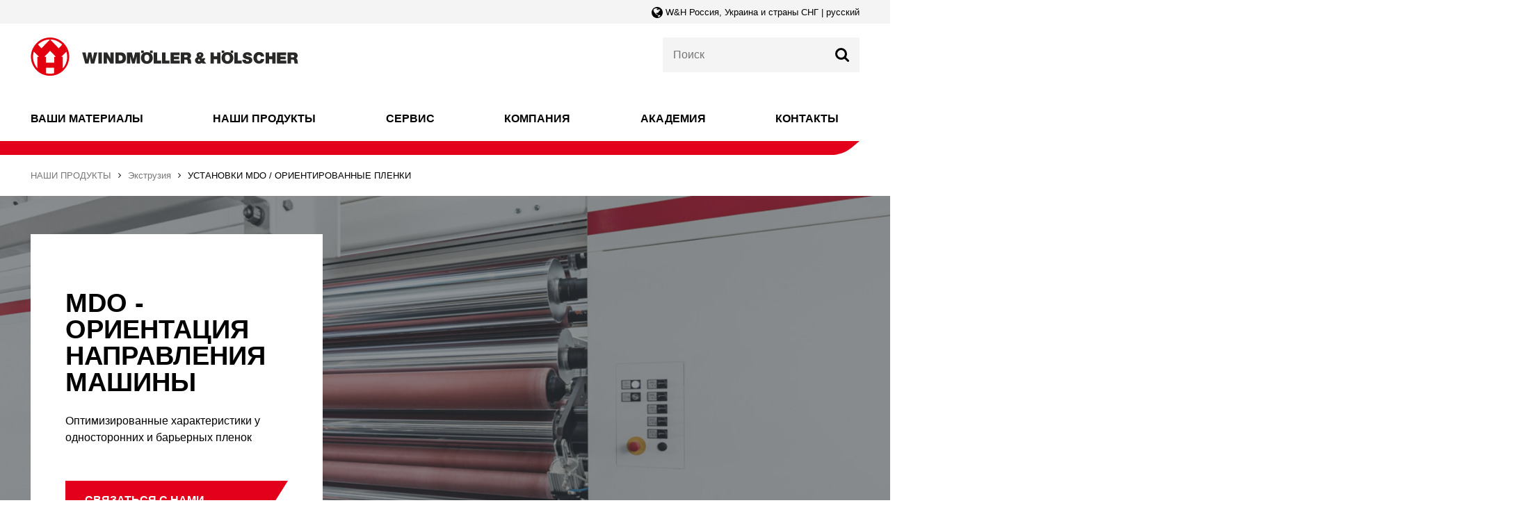

--- FILE ---
content_type: text/html; charset=utf-8
request_url: https://www.wh.group/ru/%D0%BD%D0%B0%D1%88%D0%B8_%D0%BF%D1%80%D0%BE%D0%B4%D1%83%D0%BA%D1%82%D1%8B/extrusion/%D1%83%D1%81%D1%82%D0%B0%D0%BD%D0%BE%D0%B2%D0%BA%D0%B8_mdo_%D0%BE%D1%80%D0%B8%D0%B5%D0%BD%D1%82%D0%B8%D1%80%D0%BE%D0%B2%D0%B0%D0%BD%D0%BD%D1%8B%D0%B5_%D0%BF%D0%BB%D0%B5%D0%BD%D0%BA%D0%B8/
body_size: 12999
content:

<!DOCTYPE html>
<html lang="ru">
	
		<!--
			Generated at: 26.10.2023, 14:51
		-->
	
	<head>
		
	<!-- Google Tag Manager -->
	<script>(function(w,d,s,l,i){w[l]=w[l]||[];w[l].push({'gtm.start':
	new Date().getTime(),event:'gtm.js'});var f=d.getElementsByTagName(s)[0],
	j=d.createElement(s),dl=l!='dataLayer'?'&l='+l:'';j.async=true;j.src=
	'https://www.googletagmanager.com/gtm.js?id='+i+dl;f.parentNode.insertBefore(j,f);
	})(window,document,'script','dataLayer','GTM-PV7KH5J');</script>
	<!-- End Google Tag Manager -->


	

<meta charset="UTF-8">
<meta name="viewport" content="width=device-width, initial-scale=1.0">
<meta http-equiv="X-UA-Compatible" content="ie=edge">
<meta name="keywords" content="Гибкая упаковка, машинное оборудование, экструзия, печать, преобразование"> 
<meta name="description" content="Являясь лидером рынка и технологий, компания W&amp;H предлагает машины для рынка гибкой упаковки из бумаги, тканых материалов и пленки: от экструзии до печати и конвертации.">

<link rel="apple-touch-icon" sizes="180x180" href="../../../_layout/favicon_assets/apple_touch_icon.png">
<link rel="icon" type="image/png" sizes="32x32" href="../../../_layout/favicon_assets/favicon_32x32.png">
<link rel="icon" type="image/png" sizes="16x16" href="../../../_layout/favicon_assets/favicon_16x16.png">
<link rel="mask-icon" href="../../../_layout/favicon_assets/safari_pinned_tab.svg" color="#e2001a">
<meta name="msapplication-TileColor" content="#ffc40d">
<meta name="theme-color" content="#ffffff">
<meta name="robots" content="index, follow" />



	

	
	
		

<!-- Begin Open Graph protocol -->
<meta property="og:title" 		content="УСТАНОВКИ MDO / ОРИЕНТИРОВАННЫЕ ПЛЕНКИ " /> 
<meta property="og:description" content="Посетите нас на нашей домашней странице." />
<meta property="og:image" 		content="https://www.wh.group/ru/en/products/extrusion/2019_08_11_mdo_01_scharf_1587_1_3_web_r_2_1_res_1138x598.jpg"/>
<meta property="og:site_name" 	content="веб-сайт компании W&H">
<meta property="og:type" 		content="website">
<meta property="og:url" 		content="https://www.wh.group/ru/%D0%BD%D0%B0%D1%88%D0%B8_%D0%BF%D1%80%D0%BE%D0%B4%D1%83%D0%BA%D1%82%D1%8B/extrusion/%D1%83%D1%81%D1%82%D0%B0%D0%BD%D0%BE%D0%B2%D0%BA%D0%B8_mdo_%D0%BE%D1%80%D0%B8%D0%B5%D0%BD%D1%82%D0%B8%D1%80%D0%BE%D0%B2%D0%B0%D0%BD%D0%BD%D1%8B%D0%B5_%D0%BF%D0%BB%D0%B5%D0%BD%D0%BA%D0%B8/">

<title>УСТАНОВКИ MDO / ОРИЕНТИРОВАННЫЕ ПЛЕНКИ </title>

<link rel="stylesheet" href="https://www.wh.group/ru/_layout/style.css.css?incache=1698324675933">



<link rel="stylesheet" type="text/css" href="../../../webforms/css_1/webforms_css_min.css" />


	<script type="text/javascript" src="../../../webforms/javascript_minified/json2_js_min.js"></script> 

	<script type="text/javascript" src="../../../webforms/javascript_minified/jquery_1_12_4_js_min.js"></script> 

	<script type="text/javascript" src="../../../webforms/javascript_minified/jquery_autocomplete_js_min.js"></script> 

	<script type="text/javascript" src="../../../webforms/javascript_minified/jquery_format_1_3_js_min.js"></script> 

	<script type="text/javascript" src="../../../webforms/javascript_minified/jquery_ui_widget_js_min.js"></script> 

	<script type="text/javascript" src="../../../webforms/javascript_minified/load_image_all_js_min.js"></script> 

	<script type="text/javascript" src="../../../webforms/javascript_minified/canvas_to_blob_js_min.js"></script> 

	<script type="text/javascript" src="../../../webforms/javascript_minified/jquery_xdr_transport_js_min.js"></script> 

	<script type="text/javascript" src="../../../webforms/javascript_minified/jquery_iframe_transport_js_min.js"></script> 

	<script type="text/javascript" src="../../../webforms/webforms_javascript_minified/jquery_fileupload_10_31_0_js_min.js"></script> 

	<script type="text/javascript" src="../../../webforms/webforms_javascript_minified/jquery_fileupload_process_10_31_0_js_min.js"></script> 

	<script type="text/javascript" src="../../../webforms/webforms_javascript_minified/jquery_fileupload_image_10_31_0_js_min.js"></script> 

	<script type="text/javascript" src="../../../webforms/webforms_javascript_minified/jquery_webforms_1_8_js_min.js"></script> 




	</head>
	<body  >
		
			<!-- Google Tag Manager (noscript) -->
<noscript><iframe src="https://www.googletagmanager.com/ns.html?id=GTM-PV7KH5J"
height="0" width="0" style="display:none;visibility:hidden"></iframe></noscript>
<!-- End Google Tag Manager (noscript) -->
		
		<header>
	
	    <div id="locale-switch" class="hidden">
    <div class="page-width">
        <a href="#" class="close text-right" data-navigation-target="#locale-switch"></a>
        <div class="row">
            <div class="col-desktop-4"></div>
            <div class="col-desktop-8">
                <h2 class="h2">Выбор региона</h2>
            </div>
        </div>
        <div class="row">
        	
				<div class="col-desktop-4 col-tablet-6 locale--wrap">
    <div class="country">Россия, Украина и страны СНГ</div>
    <ul class="languages">
    	
		<li><a href="https://www.wh.group/ru/" class="active">русский</a></li>
    </ul>
</div><div class="col-desktop-4 col-tablet-6 locale--wrap">
    <div class="country"> Международный</div>
    <ul class="languages">
    	
		<li><a href="https://www.wh.group/int/en/" > английский</a></li>
    </ul>
</div><div class="col-desktop-4 col-tablet-6 locale--wrap">
    <div class="country"> Германия</div>
    <ul class="languages">
    	
		<li><a href="https://www.wh.group/de/" > Немецкий</a></li>
    </ul>
</div><div class="col-desktop-4 col-tablet-6 locale--wrap">
    <div class="country">Австрия и Центральная Восточная Европа</div>
    <ul class="languages">
    	
		<li><a href="https://www.wh.group/cee/en/" >английский</a></li>
    </ul>
</div><div class="col-desktop-4 col-tablet-6 locale--wrap">
    <div class="country"> Северная Америка</div>
    <ul class="languages">
    	
		<li><a href="https://www.wh.group/na/" >английский</a></li>
    </ul>
</div>
			
        </div>
    </div>
</div>
	
    
    
        
<nav class="nav--meta">
        <div class="page-width">
            <ul>
            	
                <li>
                    <a href="#" data-navigation-target="#locale-switch, .nav--mobile">

                        <svg xmlns="http://www.w3.org/2000/svg" viewBox="0 0 15.4 15.4">
                            <path d="M15.4 7.7c0 4.3-3.5 7.7-7.7 7.7S0 12 0 7.7 3.5 0 7.7 0s7.7 3.5 7.7 7.7zm-5.2-2.3l.1-.2.2-.2c.3 0 .4 0 .6-.1.2 0 .4 0 .5.1 0 0 .2-.2.2-.3.1-.1.2 0 .3-.1v-.2c-.2 0-.2-.1-.2-.3l-.1.1c0-.2-.2 0-.3-.1-.2-.1-.2-.2-.3-.4 0-.1-.2-.1-.2-.2s-.1-.2-.2-.2-.2.2-.2.2c-.1 0-.1 0-.2.1h-.2c.2-.1-.1-.2-.2-.1.1 0 .1-.2 0-.3 0-.1-.3-.2-.4-.2.2 0-.2-.1-.3 0-.1.1 0 .3 0 .4 0 .1-.1.2-.1.3 0 .2.3.1.2.4 0 0-.2 0-.3.1-.1.1 0 .3.1.4.1 0-.2.1-.2.2-.2 0-.3-.2-.3-.4 0-.1 0-.2-.2-.3-.1 0-.3-.1-.3 0 0-.1-.3-.2-.4-.2-.2-.1-.4-.1-.6 0 .1 0 0-.3-.2-.3v-.3c0-.1.1-.2.1-.2l.2-.3c.2 0 .4 0 .5-.1.2-.2.2-.3.3-.4.1-.2.3 0 .4.1.2 0 .2-.2.1-.3.1 0 0-.2 0-.3-.1 0-.4.1-.3.1 0 0-.3.5-.4.2 0-.1-.1-.3-.2-.3 0 .1-.1.2-.1.2 0-.1-.3-.2-.4-.2.2-.1 0-.2-.1-.3-.1 0-.3-.1-.4 0-.2.2.2.3.3.3 0 0 .2.1.1.1 0 .1-.2.1-.2.2-.1.1.1.2 0 .3-.2-.1-.2-.3-.2-.4.1.1-.4 0-.4 0-.2 0-.4.1-.5 0v-.2c0-.1-.1-.1-.1-.2-.4.1-.7.3-1 .4h.1c.1 0 .2-.1.3-.1.1 0 .3-.2.4-.1.1.1.2.1.2.2h-.3c-.1 0-.2 0-.2.1s.1.1 0 .2c-.1-.1-.2-.2-.4-.2h-.2c-1 .5-1.8 1.3-2.4 2.2l.1.1c.1 0 0 .3.2.2.1 0 .1.1 0 .2.1-.1.5.2.6.2.1.1.2.1.2.2s0 .2-.1.2c0 0-.2-.2-.2-.1 0 0 0 .3.1.3-.2 0-.1.6-.1.7 0 .1.1.6.3.5-.1 0 .2.5.3.5.1.1.3.2.4.3 0 .2 0 .5.1.6 0 .1.2.3.2.4h-.1c.1.1.2.1.3.3 0 .1 0 .3.1.2 0-.2-.1-.4-.2-.6 0-.1 0-.2-.1-.3 0-.1-.1-.2-.1-.3 0 0 .3.1.2.1 0 .2.4.6.5.7 0 0 .3.3.1.3.1 0 .3.2.4.3.1.2.1.3.1.5.1.2.4.3.5.4.1.1.3.2.4.2.2.1.3 0 .4 0 .3 0 .3.3.5.4.1.1.4.2.6.1-.1 0 .2.4.2.5.1.1.3.2.4.3l.1-.1c0 .1.2.3.3.3.1-.1.1-.3.1-.4-.2.1-.4 0-.5-.2 0 0-.2-.3 0-.3s.1-.2 0-.3c0-.1-.2-.2-.2-.4-.1.1-.3.1-.3 0v.1h-.2c0-.1 0-.3.1-.4.1-.2.4-.5 0-.5-.2 0-.2.1-.3.2-.1.1 0 .2-.2.3h-.5c-.2-.1-.4-.4-.4-.6 0-.3.1-.5 0-.8.1 0 .1-.2.2-.2s.1 0 .2-.1l-.1-.1c.2.1.4-.1.6 0 .1.1.2.1.2 0 0 0-.1-.2 0-.2 0 .2.1.2.3.1.1.1.2 0 .3.1.1.1.1.2.3 0 .1.1.1.1.1.2s.1.4.2.4c.2.2.1-.1.1-.2v-.3c-.3-.1-.2-.3 0-.5 0 0 .3-.1.4-.2.1-.1.2-.2.2-.4 0 0 .1 0 .1-.1L9.4 7c.1 0 .1-.1 0-.2.1-.1 0-.2.2-.2.1.2.3 0 .2-.1.1-.1.3-.1.4-.2.2 0 0-.2.1-.3 0 0 .1 0 .2-.1 0 0 .3-.1.2-.2.2 0 .5-.2.3-.3 0-.1-.1-.1-.2-.2h.2c.1-.1 0-.1-.1-.2-.1 0-.3.1-.4.1-.1.2-.2.3-.3.3zm2.1 6.7c-.1-.1-.2 0-.3-.1h-.1c0-.2-.2-.3-.3-.4-.1-.1-.2-.2-.4-.2l-.2.1c-.1-.1-.2-.2-.4-.2-.2-.1-.3-.3-.4-.1-.1.1 0 .2-.1.3-.1-.1.1-.2 0-.4-.1-.1-.4.2-.5.2-.1 0-.1.1-.2.1-.1.1-.1.2-.1.2 0-.1-.2-.1-.2-.1 0 .2 0 .5.1.7 0 .1 0 .4-.1.5-.1.2-.2.3-.3.5 0 .1 0 .2.1.3 0 .2-.2.3-.2.4v.2c1.5-.3 2.7-1 3.6-2z"></path>
                        </svg>
						
							W&amp;H Россия, Украина и страны СНГ | русский
						
                    </a>
                </li>

            </ul>
        </div>
</nav>

    
    
    <div class="row--logo-search">
        <div class="page-width">
            <div class="row">
                <div class="logo--wrap col col-desktop-9">
                	
                    <a href="https://www.wh.group/ru/" class="logo svg-logo_windmoellerundhoelscher"></a>
                </div>
				
                <div class="col col-desktop-3">
                    <div class="modal--toggles">
                    	
                        <button type="button" class="toggle--button toggle--search" data-toggle-class="active"
                            data-toggle-visibility=".nav--mobile--search, .toggle--search"></button>
                        
                        
                        <button type="button" class="toggle--button toggle--nav" data-navigation-target=".nav--mobile"></button>
                        
                    </div>
                    
                    <div class="search--wrap">
                        <form action="https://www.wh.group/ru/meta/search_results.jsp" method="get" class="header--search-form">
                            <input type="text" name="q" placeholder="Поиск" />
                            <button type="submit"></button>
                        </form>
                    </div>
                    
                </div>
              
            </div>
        </div>
    </div>
    
    


<nav class="nav--main">
    <div class="page-width">
    	
        <ul>
            
            <li class="only-sticky"><a href="https://www.wh.group/ru" class="svg-icon_logo_windmoellerundhoelscher"></a></li>
            
            
				
				
					<li>
						<a 	href="https://www.wh.group/ru/your_materials/paper/" 
							class="toggle-parent-active link">
								 Ваши материалы
						</a>
				
			
				
					<div class="layer-2">
						<div class="page-width">
							<div class="row">
				
			
						
				
					<div class="col-3">
						<h3 class="h3">
							<a href="https://www.wh.group/ru/your_materials/paper/" class="link">
								БУМАГА
							</a>
						</h3>
						<ul>
				
			
				
					<li>
						<a 	href="https://www.wh.group/ru/your_materials/paper/paper_bag_production/" 
							class="link">ПРОИЗВОДСТВО БУМАЖНЫХ МЕШКОВ
						</a>
				
			
	    		
	    			</li>
	    		
	    	
				
					<li>
						<a 	href="https://www.wh.group/ru/your_materials/paper/paper_sack_production/" 
							class="link">ПРОИЗВОДСТВО БУМАЖНЫХ МЕШКОВ
						</a>
				
			
	    		
	    			</li>
	    		
	    	
		    	
		    		</ul></div>
		    	
		    
						
				
					<div class="col-3">
						<h3 class="h3">
							<a href="https://www.wh.group/ru/your_materials/woven/" class="link">
								ТКАНЬ
							</a>
						</h3>
						<ul>
				
			
				
					<li>
						<a 	href="https://www.wh.group/ru/your_materials/woven/woven_printing/" 
							class="link">ТКАНЕВОЕ ПРОИЗВОДСТВО
						</a>
				
			
	    		
	    			</li>
	    		
	    	
				
					<li>
						<a 	href="https://www.wh.group/ru/your_materials/woven/fabric_production/" 
							class="link">ТКАНЕВОЕ ПРОИЗВОДСТВО
						</a>
				
			
	    		
	    			</li>
	    		
	    	
				
					<li>
						<a 	href="https://www.wh.group/ru/your_materials/woven/%D0%BF%D1%80%D0%BE%D0%B8%D0%B7%D0%B2%D0%BE%D0%B4%D1%81%D1%82%D0%B2%D0%BE_%D1%82%D0%BA%D0%B0%D0%BD%D1%8B%D1%85_%D0%BC%D0%B5%D1%88%D0%BA%D0%BE%D0%B2/" 
							class="link">ПРОИЗВОДСТВО ТКАНЫХ МЕШКОВ
						</a>
				
			
	    		
	    			</li>
	    		
	    	
		    	
		    		</ul></div>
		    	
		    
						
				
					<div class="col-3">
						<h3 class="h3">
							<a href="https://www.wh.group/ru/your_materials/film/" class="link">
								ПЛЕНКА
							</a>
						</h3>
						<ul>
				
			
				
					<li>
						<a 	href="https://www.wh.group/ru/your_materials/film/%D0%BF%D1%80%D0%BE%D0%B8%D0%B7%D0%B2%D0%BE%D0%B4%D1%81%D1%82%D0%B2%D0%BE_%D0%BF%D0%BB%D0%B5%D0%BD%D0%BA%D0%B8/" 
							class="link">ПРОИЗВОДСТВО ПЛЕНКИ
						</a>
				
			
	    		
	    			</li>
	    		
	    	
				
					<li>
						<a 	href="https://www.wh.group/ru/your_materials/film/%D0%BF%D0%B5%D1%87%D0%B0%D1%82%D1%8C_%D0%BD%D0%B0_%D0%BF%D0%BB%D0%B5%D0%BD%D0%BA%D0%B5/" 
							class="link">ПЕЧАТЬ НА ПЛЕНКЕ
						</a>
				
			
	    		
	    			</li>
	    		
	    	
				
					<li>
						<a 	href="https://www.wh.group/ru/your_materials/film/%D0%BF%D1%80%D0%BE%D0%B8%D0%B7%D0%B2%D0%BE%D0%B4%D1%81%D1%82%D0%B2%D0%BE_%D0%BF%D0%BB%D0%B5%D0%BD%D0%BE%D1%87%D0%BD%D1%8B%D1%85_%D0%BC%D0%B5%D1%88%D0%BA%D0%BE%D0%B2/" 
							class="link">ПРОИЗВОДСТВО ПЛЕНОЧНЫХ МЕШКОВ
						</a>
				
			
	    		
	    			</li>
	    		
	    	
				
					<li>
						<a 	href="https://www.wh.group/ru/your_materials/film/%D0%BC%D0%B5%D1%88%D0%BA%D0%B8_form_fill_seal/" 
							class="link">МЕШКИ FORM-FILL-SEAL
						</a>
				
			
	    		
	    			</li>
	    		
	    	
		    	
		    		</ul></div>
		    	
		    
					
						
					</div>
				</div>
			</div>
					
		
	    		
	    			</li>
	    		
	    	
				
				
					<li>
						<a 	href="https://www.wh.group/ru/%D0%BD%D0%B0%D1%88%D0%B8_%D0%BF%D1%80%D0%BE%D0%B4%D1%83%D0%BA%D1%82%D1%8B/extrusion/" 
							class="toggle-parent-active link">
								НАШИ ПРОДУКТЫ
						</a>
				
			
				
					<div class="layer-2">
						<div class="page-width">
							<div class="row">
				
			
						
				
					<div class="col-3">
						<h3 class="h3">
							<a href="https://www.wh.group/ru/%D0%BD%D0%B0%D1%88%D0%B8_%D0%BF%D1%80%D0%BE%D0%B4%D1%83%D0%BA%D1%82%D1%8B/extrusion/" class="link">
								Экструзия
							</a>
						</h3>
						<ul>
				
			
				
					<li>
						<a 	href="https://www.wh.group/ru/%D0%BD%D0%B0%D1%88%D0%B8_%D0%BF%D1%80%D0%BE%D0%B4%D1%83%D0%BA%D1%82%D1%8B/extrusion/%D1%83%D1%81%D1%82%D0%B0%D0%BD%D0%BE%D0%B2%D0%BA%D0%B8_%D0%B4%D0%BB%D1%8F_%D0%BF%D1%80%D0%BE%D0%B8%D0%B7%D0%B2%D0%BE%D0%B4%D1%81%D1%82%D0%B2%D0%B0_%D0%B2%D1%8B%D0%B4%D1%83%D0%B2%D0%BD%D0%BE%D0%B8_%D0%BF%D0%BB%D0%B5%D0%BD%D0%BA%D0%B8/" 
							class="link">УСТАНОВКИ ДЛЯ ПРОИЗВОДСТВА ВЫДУВНОЙ ПЛЕНКИ
						</a>
				
			
	    		
	    			</li>
	    		
	    	
				
					<li>
						<a 	href="https://www.wh.group/ru/%D0%BD%D0%B0%D1%88%D0%B8_%D0%BF%D1%80%D0%BE%D0%B4%D1%83%D0%BA%D1%82%D1%8B/extrusion/%D1%83%D1%81%D1%82%D0%B0%D0%BD%D0%BE%D0%B2%D0%BA%D0%B8_%D0%B4%D0%BB%D1%8F_%D0%BF%D1%80%D0%BE%D0%B8%D0%B7%D0%B2%D0%BE%D0%B4%D1%81%D1%82%D0%B2%D0%B0_%D0%BF%D0%BE%D0%BB%D0%B8%D0%B2%D0%BD%D0%BE%D0%B8_%D0%BF%D0%BB%D0%B5%D0%BD%D0%BA%D0%B8/" 
							class="link">УСТАНОВКИ ДЛЯ ПРОИЗВОДСТВА ПОЛИВНОЙ ПЛЕНКИ
						</a>
				
			
	    		
	    			</li>
	    		
	    	
				
					<li>
						<a 	href="https://www.wh.group/ru/%D0%BD%D0%B0%D1%88%D0%B8_%D0%BF%D1%80%D0%BE%D0%B4%D1%83%D0%BA%D1%82%D1%8B/extrusion/winder/" 
							class="link">НАМОТЧИКИ
						</a>
				
			
	    		
	    			</li>
	    		
	    	
				
					<li>
						<a 	href="https://www.wh.group/ru/%D0%BD%D0%B0%D1%88%D0%B8_%D0%BF%D1%80%D0%BE%D0%B4%D1%83%D0%BA%D1%82%D1%8B/extrusion/%D1%83%D1%81%D1%82%D0%B0%D0%BD%D0%BE%D0%B2%D0%BA%D0%B8_mdo_%D0%BE%D1%80%D0%B8%D0%B5%D0%BD%D1%82%D0%B8%D1%80%D0%BE%D0%B2%D0%B0%D0%BD%D0%BD%D1%8B%D0%B5_%D0%BF%D0%BB%D0%B5%D0%BD%D0%BA%D0%B8/" 
							class="link">УСТАНОВКИ MDO / ОРИЕНТИРОВАННЫЕ ПЛЕНКИ 
						</a>
				
			
	    		
	    			</li>
	    		
	    	
				
					<li>
						<a 	href="https://www.wh.group/ru/%D0%BD%D0%B0%D1%88%D0%B8_%D0%BF%D1%80%D0%BE%D0%B4%D1%83%D0%BA%D1%82%D1%8B/extrusion/%D1%8D%D0%BA%D1%81%D1%82%D1%80%D1%83%D0%B7%D0%B8%D1%8F_%D1%82%D0%B5%D0%BA%D1%81%D1%82%D0%B8%D0%BB%D1%8C%D0%BD%D0%BE%D0%B8_%D0%BD%D0%B8%D1%82%D0%B8/" 
							class="link">ЭКСТРУЗИЯ ТЕКСТИЛЬНОЙ НИТИ
						</a>
				
			
	    		
	    			</li>
	    		
	    	
				
					<li>
						<a 	href="https://www.wh.group/ru/%D0%BD%D0%B0%D1%88%D0%B8_%D0%BF%D1%80%D0%BE%D0%B4%D1%83%D0%BA%D1%82%D1%8B/extrusion/nachruest_loesungen/" 
							class="link">МОДЕРНИЗАЦИЯ
						</a>
				
			
	    		
	    			</li>
	    		
	    	
		    	
		    		</ul></div>
		    	
		    
						
				
					<div class="col-3">
						<h3 class="h3">
							<a href="https://www.wh.group/ru/%D0%BD%D0%B0%D1%88%D0%B8_%D0%BF%D1%80%D0%BE%D0%B4%D1%83%D0%BA%D1%82%D1%8B/print/printing.html" class="link">
								Печать
							</a>
						</h3>
						<ul>
				
			
				
					<li>
						<a 	href="https://www.wh.group/ru/%D0%BD%D0%B0%D1%88%D0%B8_%D0%BF%D1%80%D0%BE%D0%B4%D1%83%D0%BA%D1%82%D1%8B/print/%D1%84%D0%BB%D0%B5%D0%BA%D1%81%D0%BE%D0%BF%D0%B5%D1%87%D0%B0%D1%82%D0%BD%D1%8B%D0%B5_%D0%BC%D0%B0%D1%88%D0%B8%D0%BD%D1%8B/" 
							class="link">ФЛЕКСОПЕЧАТНЫЕ МАШИНЫ
						</a>
				
			
	    		
	    			</li>
	    		
	    	
				
					<li>
						<a 	href="https://www.wh.group/ru/%D0%BD%D0%B0%D1%88%D0%B8_%D0%BF%D1%80%D0%BE%D0%B4%D1%83%D0%BA%D1%82%D1%8B/print/%D0%B2%D1%81%D1%82%D1%80%D0%B0%D0%B8%D0%B2%D0%B0%D0%B5%D0%BC%D1%8B%D0%B5_%D1%84%D0%BB%D0%B5%D0%BA%D1%81%D0%BE%D0%BF%D0%B5%D1%87%D0%B0%D1%82%D0%BD%D1%8B%D0%B5_%D1%83%D1%81%D1%82%D1%80%D0%BE%D0%B8%D1%81%D1%82%D0%B2%D0%B0/" 
							class="link">ВСТРАИВАЕМЫЕ ФЛЕКСОПЕЧАТНЫЕ УСТРОЙСТВА
						</a>
				
			
	    		
	    			</li>
	    		
	    	
				
					<li>
						<a 	href="https://www.wh.group/ru/%D0%BD%D0%B0%D1%88%D0%B8_%D0%BF%D1%80%D0%BE%D0%B4%D1%83%D0%BA%D1%82%D1%8B/print/%D1%83%D1%81%D1%82%D0%B0%D0%BD%D0%BE%D0%B2%D0%BA%D0%B8_%D0%B4%D0%BB%D1%8F_%D0%B3%D0%BB%D1%83%D0%B1%D0%BE%D0%BA%D0%BE%D0%B8_%D0%BF%D0%B5%D1%87%D0%B0%D1%82%D0%B8/" 
							class="link">УСТАНОВКИ  ДЛЯ ГЛУБОКОЙ ПЕЧАТИ
						</a>
				
			
	    		
	    			</li>
	    		
	    	
				
					<li>
						<a 	href="https://www.wh.group/ru/%D0%BD%D0%B0%D1%88%D0%B8_%D0%BF%D1%80%D0%BE%D0%B4%D1%83%D0%BA%D1%82%D1%8B/print/%D0%B0%D0%B2%D1%82%D0%BE%D0%BC%D0%B0%D1%82%D0%B8%D0%B7%D0%B0%D1%86%D0%B8%D0%BE%D0%BD%D0%BD%D1%8B%D0%B5_%D0%B8_%D0%B2%D1%81%D0%BF%D0%BE%D0%BC%D0%BE%D0%B3%D0%B0%D1%82%D0%B5%D0%BB%D1%8C%D0%BD%D1%8B%D0%B5_%D1%81%D0%B8%D1%81%D1%82%D0%B5%D0%BC%D1%8B/" 
							class="link">АВТОМАТИЗАЦИОННЫЕ И ВСПОМОГАТЕЛЬНЫЕ СИСТЕМЫ
						</a>
				
			
	    		
	    			</li>
	    		
	    	
		    	
		    		</ul></div>
		    	
		    
						
				
					<div class="col-3">
						<h3 class="h3">
							<a href="https://www.wh.group/ru/%D0%BD%D0%B0%D1%88%D0%B8_%D0%BF%D1%80%D0%BE%D0%B4%D1%83%D0%BA%D1%82%D1%8B/converting/" class="link">
								Обработка
							</a>
						</h3>
						<ul>
				
			
				
					<li>
						<a 	href="https://www.wh.group/ru/%D0%BD%D0%B0%D1%88%D0%B8_%D0%BF%D1%80%D0%BE%D0%B4%D1%83%D0%BA%D1%82%D1%8B/converting/%D1%80%D1%83%D0%BA%D0%B0%D0%B2%D0%BD%D1%8B%D0%B5_%D0%BC%D0%B0%D1%88%D0%B8%D0%BD%D1%8B/" 
							class="link">РУКАВНЫЕ МАШИНЫ
						</a>
				
			
	    		
	    			</li>
	    		
	    	
				
					<li>
						<a 	href="https://www.wh.group/ru/%D0%BD%D0%B0%D1%88%D0%B8_%D0%BF%D1%80%D0%BE%D0%B4%D1%83%D0%BA%D1%82%D1%8B/converting/bottomer/" 
							class="link">ДНОУКЛАДЧИКИ
						</a>
				
			
	    		
	    			</li>
	    		
	    	
				
					<li>
						<a 	href="https://www.wh.group/ru/%D0%BD%D0%B0%D1%88%D0%B8_%D0%BF%D1%80%D0%BE%D0%B4%D1%83%D0%BA%D1%82%D1%8B/converting/%D0%BF%D0%BE%D1%82%D0%BE%D0%BA_%D0%BC%D0%B0%D1%82%D0%B5%D1%80%D0%B8%D0%B0%D0%BB%D0%BE%D0%B2_%D0%B8_%D0%BF%D0%B0%D0%BB%D0%BB%D0%B5%D1%82%D0%B8%D1%80%D0%BE%D0%B2%D0%B0%D0%BD%D0%B8%D0%B5/" 
							class="link">ПОТОК МАТЕРИАЛОВ И ПАЛЛЕТИРОВАНИЕ
						</a>
				
			
	    		
	    			</li>
	    		
	    	
				
					<li>
						<a 	href="https://www.wh.group/ru/%D0%BD%D0%B0%D1%88%D0%B8_%D0%BF%D1%80%D0%BE%D0%B4%D1%83%D0%BA%D1%82%D1%8B/converting/%D0%BA%D0%BE%D0%BD%D1%84%D0%B5%D0%BA%D1%86%D0%B8%D0%BE%D0%BD%D0%B8%D1%80%D1%83%D1%8E%D1%89%D0%B8%D0%B5_%D0%BC%D0%B0%D1%88%D0%B8%D0%BD%D1%8B/" 
							class="link">КОНФЕКЦИОНИРУЮЩИЕ МАШИНЫ
						</a>
				
			
	    		
	    			</li>
	    		
	    	
				
					<li>
						<a 	href="https://www.wh.group/ru/%D0%BD%D0%B0%D1%88%D0%B8_%D0%BF%D1%80%D0%BE%D0%B4%D1%83%D0%BA%D1%82%D1%8B/converting/ffs_%D0%BC%D0%B0%D1%88%D0%B8%D0%BD%D1%8B_(%D1%84%D0%BE%D1%80%D0%BC%D0%BE%D0%B2%D0%BA%D0%B0_%D1%84%D0%B0%D1%81%D0%BE%D0%B2%D0%BA%D0%B0_%D0%B7%D0%B0%D0%BF%D0%B0%D0%B8%D0%BA%D0%B0)/" 
							class="link">FFS-МАШИНЫ (ФОРМОВКА-ФАСОВКА-ЗАПАЙКА)
						</a>
				
			
	    		
	    			</li>
	    		
	    	
				
					<li>
						<a 	href="https://www.wh.group/ru/%D0%BD%D0%B0%D1%88%D0%B8_%D0%BF%D1%80%D0%BE%D0%B4%D1%83%D0%BA%D1%82%D1%8B/converting/%D0%BC%D0%B0%D1%88%D0%B8%D0%BD%D1%8B_%D0%B4%D0%BB%D1%8F_%D0%BF%D1%80%D0%BE%D0%B8%D0%B7%D0%B2%D0%BE%D0%B4%D1%81%D1%82%D0%B2%D0%B0_%D0%BF%D0%B0%D0%BA%D0%B5%D1%82%D0%BE%D0%B2/" 
							class="link">МАШИНЫ ДЛЯ ПРОИЗВОДСТВА ПАКЕТОВ
						</a>
				
			
	    		
	    			</li>
	    		
	    	
		    	
		    		</ul></div>
		    	
		    
					
						
							<div class="col-3">
								<ul>
									<li class="highlight">
										<a href="https://www.wh.group/ru/%D0%BD%D0%B0%D1%88%D0%B8_%D0%BF%D1%80%D0%BE%D0%B4%D1%83%D0%BA%D1%82%D1%8B/smart_deals/" target="_self" >Smart Deals</a>

									</li>
								</ul>
							</div>
						
					</div>
				</div>
			</div>
					
		
	    		
	    			</li>
	    		
	    	
				
				
					<li>
						<a 	href="https://www.wh.group/ru/service/" 
							class="toggle-parent-active link">
								СЕРВИС 
						</a>
				
			
				
					<div class="layer-2">
						<div class="page-width">
							<div class="row">
				
			
						
				
					<div class="col-3">
						<h3 class="h3">
							<a href="https://www.wh.group/ru/service/%D1%81%D0%B5%D1%80%D0%B2%D0%B8%D1%81_w_h/" class="link">
								СЕРВИС W&H
							</a>
						</h3>
						<ul>
				
			
				
					<li>
						<a 	href="https://www.wh.group/ru/service/%D1%81%D0%B5%D1%80%D0%B2%D0%B8%D1%81_w_h/%D1%81%D0%B5%D1%80%D0%B2%D0%B8%D1%81%D0%BD%D1%8B%D0%B5_%D0%B4%D0%BE%D0%B3%D0%BE%D0%B2%D0%BE%D1%80%D1%8B_%D0%B6%D0%B8%D0%B7%D0%BD%D0%B5%D0%BD%D0%BD%D0%BE%D0%B3%D0%BE_%D1%86%D0%B8%D0%BA%D0%BB%D0%B0/" 
							class="link">СЕРВИСНЫЕ ДОГОВОРЫ ЖИЗНЕННОГО ЦИКЛА
						</a>
				
			
	    		
	    			</li>
	    		
	    	
				
					<li>
						<a 	href="https://www.wh.group/ru/service/%D1%81%D0%B5%D1%80%D0%B2%D0%B8%D1%81_w_h/%D0%BF%D0%BE%D0%B4%D0%B4%D0%B5%D1%80%D0%B6%D0%BA%D0%B0_%D0%B2%D0%BE_%D0%B2%D1%80%D0%B5%D0%BC%D1%8F_%D0%BF%D0%B0%D0%BD%D0%B4%D0%B5%D0%BC%D0%B8%D0%B8_%D0%BA%D0%BE%D1%80%D0%BE%D0%BD%D0%B0%D0%B2%D0%B8%D1%80%D1%83%D1%81%D0%B0/" 
							class="link">ПОДДЕРЖКА ВО ВРЕМЯ ПАНДЕМИИ  КОРОНАВИРУСА
						</a>
				
			
	    		
	    			</li>
	    		
	    	
		    	
		    		</ul></div>
		    	
		    
						
				
					<div class="col-3">
						<h3 class="h3">
							<a href="https://www.wh.group/ru/service/%D0%B7%D0%B0%D0%BF%D0%B0%D1%81%D0%BD%D1%8B%D0%B5_%D1%87%D0%B0%D1%81%D1%82%D0%B8/" class="link">
								ЗАПАСНЫЕ ЧАСТИ
							</a>
						</h3>
						<ul>
				
			
				
					<li>
						<a 	href="https://www.wh.group/ru/service/%D0%B7%D0%B0%D0%BF%D0%B0%D1%81%D0%BD%D1%8B%D0%B5_%D1%87%D0%B0%D1%81%D1%82%D0%B8/original_spare_parts___consumables_/" 
							class="link">ОРИГИНАЛЬНЫЕ ЗАПАСНЫЕ ЧАСТИ
						</a>
				
			
	    		
	    			</li>
	    		
	    	
				
					<li>
						<a 	href="https://www.wh.group/ru/service/%D0%B7%D0%B0%D0%BF%D0%B0%D1%81%D0%BD%D1%8B%D0%B5_%D1%87%D0%B0%D1%81%D1%82%D0%B8/parts_identification/" 
							class="link">ИДЕНТИФИКАЦИЯ ЗАПАСНЫХ ЧАСТЕЙ
						</a>
				
			
	    		
	    			</li>
	    		
	    	
				
					<li>
						<a 	href="https://www.wh.group/ru/service/%D0%B7%D0%B0%D0%BF%D0%B0%D1%81%D0%BD%D1%8B%D0%B5_%D1%87%D0%B0%D1%81%D1%82%D0%B8/express_manufacturing_3/" 
							class="link">ЭКСПРЕСС-ПРОИЗВОДСТВО
						</a>
				
			
	    		
	    			</li>
	    		
	    	
				
					<li>
						<a 	href="https://www.wh.group/ru/service/%D0%B7%D0%B0%D0%BF%D0%B0%D1%81%D0%BD%D1%8B%D0%B5_%D1%87%D0%B0%D1%81%D1%82%D0%B8/consumables/" 
							class="link">РАСХОДНЫЕ МАТЕРИАЛЫ
						</a>
				
			
	    		
	    			</li>
	    		
	    	
		    	
		    		</ul></div>
		    	
		    
						
				
					<div class="col-3">
						<h3 class="h3">
							<a href="https://www.wh.group/ru/service/support/" class="link">
								ПОДДЕРЖКА
							</a>
						</h3>
						<ul>
				
			
				
					<li>
						<a 	href="https://www.wh.group/ru/service/support/hotline/" 
							class="link">ГОРЯЧАЯ ЛИНИЯ
						</a>
				
			
	    		
	    			</li>
	    		
	    	
				
					<li>
						<a 	href="https://www.wh.group/ru/service/support/remote_service/" 
							class="link">УДАЛЕННЫЙ ДОСТУП К ОБОРУДОВАНИЮ
						</a>
				
			
	    		
	    			</li>
	    		
	    	
				
					<li>
						<a 	href="https://www.wh.group/ru/service/support/visual_assistance_1/" 
							class="link">VISUAL ASSISTANT
						</a>
				
			
	    		
	    			</li>
	    		
	    	
				
					<li>
						<a 	href="https://www.wh.group/ru/service/support/repair___troubleshooting/" 
							class="link">РЕМОНТ И ПОИСК И УСТРАНЕНИЕ НЕИСПРАВНОСТЕЙ
						</a>
				
			
	    		
	    			</li>
	    		
	    	
				
					<li>
						<a 	href="https://www.wh.group/ru/service/support/maschine_relocation___commissioning_/" 
							class="link">ПЕРЕМЕЩЕНИЕ МАШИНЫ И ВВОД В ЭКСПЛУАТАЦИЮ
						</a>
				
			
	    		
	    			</li>
	    		
	    	
		    	
		    		</ul></div>
		    	
		    
						
				
					<div class="col-3">
						<h3 class="h3">
							<a href="https://www.wh.group/ru/service/maintenance_/" class="link">
								ТЕХНИЧЕСКОЕ ОБСЛУЖИВАНИЕ
							</a>
						</h3>
						<ul>
				
			
				
					<li>
						<a 	href="https://www.wh.group/ru/service/maintenance_/inspection_/" 
							class="link">ИНСПЕКЦИЯ ОБОРУДОВАНИЯ 
						</a>
				
			
	    		
	    			</li>
	    		
	    	
				
					<li>
						<a 	href="https://www.wh.group/ru/service/maintenance_/machine_overhaul_/" 
							class="link">КАПИТАЛЬНЫЙ РЕМОНТ МАШИН
						</a>
				
			
	    		
	    			</li>
	    		
	    	
				
					<li>
						<a 	href="https://www.wh.group/ru/service/maintenance_/die_head_service_/" 
							class="link">ЧИСТКА ВЫДУВНОЙ ГОЛОВЫ
						</a>
				
			
	    		
	    			</li>
	    		
	    	
		    	
		    		</ul></div>
		    	
		    
						
				
					<div class="col-3">
						<h3 class="h3">
							<a href="https://www.wh.group/ru/service/upgrade/" class="link">
								МОДЕРНИЗАЦИЯ
							</a>
						</h3>
						<ul>
				
			
				
					<li>
						<a 	href="https://www.wh.group/ru/service/upgrade/software_updates/" 
							class="link">МОДУЛИ ПРОГРАММНОГО ОБЕСПЕЧЕНИЯ
						</a>
				
			
	    		
	    			</li>
	    		
	    	
				
					<li>
						<a 	href="https://www.wh.group/ru/service/upgrade/retrofit_solutions_/" 
							class="link">РЕШЕНИЯ ДЛЯ МОДЕРНИЗАЦИИ
						</a>
				
			
	    		
	    			</li>
	    		
	    	
		    	
		    		</ul></div>
		    	
		    
						
				
					<div class="col-3">
						<h3 class="h3">
							<a href="https://www.wh.group/ru/service/know_how/" class="link">
								НОУ-ХАУ
							</a>
						</h3>
						<ul>
				
			
				
					<li>
						<a 	href="https://www.wh.group/ru/service/know_how/laboratory/" 
							class="link">ЛАБОРАТОРИЯ W&H
						</a>
				
			
	    		
	    			</li>
	    		
	    	
				
					<li>
						<a 	href="https://www.wh.group/ru/service/know_how/customer_training/" 
							class="link">ОБУЧЕНИЕ КЛИЕНТОВ
						</a>
				
			
	    		
	    			</li>
	    		
	    	
		    	
		    		</ul></div>
		    	
		    
						
				
					<div class="col-3">
						<h3 class="h3">
							<a href="https://www.wh.group/ru/service/iot_system__neu_/" class="link">
								RUBY
							</a>
						</h3>
						<ul>
				
			
				
					<li>
						<a 	href="https://www.wh.group/ru/service/iot_system__neu_/this_is_ruby/" 
							class="link">ЭТО RUBY
						</a>
				
			
	    		
	    			</li>
	    		
	    	
				
					<li>
						<a 	href="https://www.wh.group/ru/service/iot_system__neu_/ruby_go/" 
							class="link">RUBY Go
						</a>
				
			
	    		
	    			</li>
	    		
	    	
				
					<li>
						<a 	href="https://www.wh.group/ru/service/iot_system__neu_/ruby_check_1/" 
							class="link">RUBY Check
						</a>
				
			
	    		
	    			</li>
	    		
	    	
				
					<li>
						<a 	href="https://www.wh.group/ru/service/iot_system__neu_/ruby_track_1/" 
							class="link">RUBY Track
						</a>
				
			
	    		
	    			</li>
	    		
	    	
				
					<li>
						<a 	href="https://www.wh.group/ru/service/iot_system__neu_/ruby_gain/" 
							class="link">RUBY Gain
						</a>
				
			
	    		
	    			</li>
	    		
	    	
		    	
		    		</ul></div>
		    	
		    
					
						
					</div>
				</div>
			</div>
					
		
	    		
	    			</li>
	    		
	    	
				
				
					<li>
						<a 	href="https://www.wh.group/ru/company/%D0%BD%D0%BE%D0%B2%D0%BE%D1%81%D1%82%D0%B8_%D0%B8_%D1%81%D0%BE%D0%B1%D1%8B%D1%82%D0%B8%D1%8F/" 
							class="toggle-parent-active link">
								 Компания
						</a>
				
			
				
					<div class="layer-2">
						<div class="page-width">
							<div class="row">
				
			
						
				
					<div class="col-3">
						<h3 class="h3">
							<a href="https://www.wh.group/ru/company/w_h/" class="link">
								W&H Group
							</a>
						</h3>
						<ul>
				
			
				
					<li>
						<a 	href="https://www.wh.group/ru/company/w_h/sustainability/" 
							class="link">ЭКОЛОГИЧЕСКАЯ УСТОЙЧИВОСТЬ
						</a>
				
			
	    		
	    			</li>
	    		
	    	
				
					<li>
						<a 	href="https://www.wh.group/ru/company/w_h/history/" 
							class="link">История
						</a>
				
			
	    		
	    			</li>
	    		
	    	
				
					<li>
						<a 	href="https://www.wh.group/ru/company/w_h/production___quality_1/" 
							class="link"> Производство и качество
						</a>
				
			
	    		
	    			</li>
	    		
	    	
				
					<li>
						<a 	href="https://www.wh.group/ru/company/w_h/our_subsidiaries/w_h_machinery/" 
							class="link">Our Subsidiaries
						</a>
				
			
	    		
	    			</li>
	    		
	    	
		    	
		    		</ul></div>
		    	
		    
						
				
					<div class="col-3">
						<h3 class="h3">
							<a href="https://www.wh.group/ru/company/research___development/packaging_4_0/" class="link">
								Исследования и разработки
							</a>
						</h3>
						<ul>
				
			
				
					<li>
						<a 	href="https://www.wh.group/ru/company/research___development/packaging_4_0/" 
							class="link">Packaging 4.0
						</a>
				
			
	    		
	    			</li>
	    		
	    	
				
					<li>
						<a 	href="https://www.wh.group/ru/company/research___development/technology_center_1/" 
							class="link">Технологический центр
						</a>
				
			
	    		
	    			</li>
	    		
	    	
		    	
		    		</ul></div>
		    	
		    
						
				
					<div class="col-3">
						<h3 class="h3">
							<a href="https://www.wh.group/ru/company/%D0%BD%D0%BE%D0%B2%D0%BE%D1%81%D1%82%D0%B8_%D0%B8_%D1%81%D0%BE%D0%B1%D1%8B%D1%82%D0%B8%D1%8F/" class="link">
								Новости и события
							</a>
						</h3>
						<ul>
				
			
				
					<li>
						<a 	href="https://www.wh.group/ru/company/%D0%BD%D0%BE%D0%B2%D0%BE%D1%81%D1%82%D0%B8_%D0%B8_%D1%81%D0%BE%D0%B1%D1%8B%D1%82%D0%B8%D1%8F/%D1%8D%D0%BB%D0%B5%D0%BA%D1%82%D1%80%D0%BE%D0%BD%D0%BD%D1%8B%D0%B8_%D0%B6%D1%83%D1%80%D0%BD%D0%B0%D0%BB/" 
							class="link">Электронный журнал
						</a>
				
			
	    		
	    			</li>
	    		
	    	
				
					<li>
						<a 	href="https://www.wh.group/ru/company/%D0%BD%D0%BE%D0%B2%D0%BE%D1%81%D1%82%D0%B8_%D0%B8_%D1%81%D0%BE%D0%B1%D1%8B%D1%82%D0%B8%D1%8F/media/" 
							class="link">Media
						</a>
				
			
	    		
	    			</li>
	    		
	    	
		    	
		    		</ul></div>
		    	
		    
						
				
					<div class="col-3">
						<h3 class="h3">
							<a href="https://www.wh.group/ru/company/digital_trade_fair/" class="link">
								Virtual Expo
							</a>
						</h3>
						<ul>
				
			
		    	
		    		</ul></div>
		    	
		    
						
				
					<div class="col-3">
						<h3 class="h3">
							<a href="https://www.wh.group/ru/company/k2022/" class="link">
								k2022
							</a>
						</h3>
						<ul>
				
			
		    	
		    		</ul></div>
		    	
		    
					
						
					</div>
				</div>
			</div>
					
		
	    		
	    			</li>
	    		
	    	
				
				
					<li>
						<a 	href="https://www.wh.group/ru/academy/about_w_h_academy/" 
							class="toggle-parent-active link">
								 Академия
						</a>
				
			
				
					<div class="layer-2">
						<div class="page-width">
							<div class="row">
				
			
						
				
					<div class="col-3">
						<h3 class="h3">
							<a href="https://www.wh.group/ru/academy/about_w_h_academy/" class="link">
								ОБ АКАДЕМИИ W&H
							</a>
						</h3>
						<ul>
				
			
				
					<li>
						<a 	href="https://www.wh.group/ru/academy/about_w_h_academy/certified_trainer_1/" 
							class="link">СЕРТИФИЦИРОВАННЫЕ ИНСТРУКТОРЫ
						</a>
				
			
	    		
	    			</li>
	    		
	    	
		    	
		    		</ul></div>
		    	
		    
						
				
					<div class="col-3">
						<h3 class="h3">
							<a href="https://www.wh.group/ru/academy/customer_trainings/" class="link">
								ОБУЧЕНИЕ КЛИЕНТОВ
							</a>
						</h3>
						<ul>
				
			
				
					<li>
						<a 	href="https://www.wh.group/ru/academy/customer_trainings/technology_events/" 
							class="link">ТЕХНОЛОГИЧЕСКИЕ МЕРОПРИЯТИЯ
						</a>
				
			
	    		
	    			</li>
	    		
	    	
				
					<li>
						<a 	href="https://www.wh.group/ru/academy/customer_trainings/online_academy_trainings_1/" 
							class="link">Онлайн-тренинги
						</a>
				
			
	    		
	    			</li>
	    		
	    	
				
					<li>
						<a 	href="https://www.wh.group/ru/academy/customer_trainings/standardtrainingstrainingcoursesclasses/" 
							class="link">Обучение на месте
						</a>
				
			
	    		
	    			</li>
	    		
	    	
				
					<li>
						<a 	href="https://www.wh.group/ru/academy/customer_trainings/consulting/" 
							class="link">Консультации
						</a>
				
			
	    		
	    			</li>
	    		
	    	
		    	
		    		</ul></div>
		    	
		    
						
				
					<div class="col-3">
						<h3 class="h3">
							<a href="https://www.wh.group/ru/academy/internal_qualification/" class="link">
								ВНУТРЕННЯЯ КВАЛИФИКАЦИЯ
							</a>
						</h3>
						<ul>
				
			
		    	
		    		</ul></div>
		    	
		    
						
				
					<div class="col-3">
						<h3 class="h3">
							<a href="https://www.wh.group/ru/academy/vocational_training/" class="link">
								ПРОФЕССИОНАЛЬНОЕ ОБУЧЕНИЕ
							</a>
						</h3>
						<ul>
				
			
		    	
		    		</ul></div>
		    	
		    
					
						
					</div>
				</div>
			</div>
					
		
	    		
	    			</li>
	    		
	    	
				
				
					<li>
						<a 	href="https://www.wh.group/ru/_______/%D0%BA%D0%BE%D0%BD%D1%82%D0%B0%D0%BA%D1%82%D1%8B_%D0%B2_%D1%80%D0%BE%D1%81%D1%81%D0%B8%D0%B8_%D0%B8_%D1%81%D0%BD%D0%B3/" 
							class="toggle-parent-active link">
								Контакты
						</a>
				
			
				
					<div class="layer-2">
						<div class="page-width">
							<div class="row">
				
			
						
				
					<div class="col-3">
						<h3 class="h3">
							<a href="https://www.wh.group/ru/_______/%D0%BA%D0%BE%D0%BD%D1%82%D0%B0%D0%BA%D1%82%D1%8B_%D0%B2_%D1%80%D0%BE%D1%81%D1%81%D0%B8%D0%B8_%D0%B8_%D1%81%D0%BD%D0%B3/" class="link">
								Контакты в России и СНГ
							</a>
						</h3>
						<ul>
				
			
		    	
		    		</ul></div>
		    	
		    
						
				
					<div class="col-3">
						<h3 class="h3">
							<a href="https://www.wh.group/ru/_______/%D0%BA%D0%BE%D0%BD%D1%82%D0%B0%D0%BA%D1%82%D1%8B_%D0%B2_%D1%83%D0%BA%D1%80%D0%B0%D0%B8%D0%BD%D0%B5/" class="link">
								Контакты в Украине
							</a>
						</h3>
						<ul>
				
			
		    	
		    		</ul></div>
		    	
		    
						
				
					<div class="col-3">
						<h3 class="h3">
							<a href="https://www.wh.group/ru/_______/w_h_%D0%B2_%D0%BC%D0%B8%D1%80%D0%B5/" class="link">
								W&H в мире
							</a>
						</h3>
						<ul>
				
			
		    	
		    		</ul></div>
		    	
		    
					
						
					</div>
				</div>
			</div>
					
		
	    		
	    			</li>
	    		
	    	
            <li class="only-sticky"><a href="https://www.wh.group/ru" class="svg-icon_search--white"></a></li>
        </ul>
        
    </div>
</nav>
    <div class="nav--spacer page-width"></div>
	

<nav class="nav--mobile hidden">
    <a href="#" class="close link" data-navigation-target=".nav--mobile"></a>
    <div class="scroll-area">
        <ul class="layer-1">
        	
				
				
					<li>
						<h3 class="h3">
							<a 	href="https://www.wh.group/ru/your_materials/paper/" 
								data-target-nav-class="display-second" 
								class="link">
									 Ваши материалы
				
							</a>
						</h3>
						
			
				
					<ul class="layer-2">
				
			
				
				
					<li>
						<h3 class="h3">
							<a 	href="https://www.wh.group/ru/your_materials/paper/" 
								data-target-nav-class="display-third" 
								class="link">БУМАГА
							</a>
						</h3>
						<ul>
							<li class="parent-category">
								<h3 class="h3">
									<a href="https://www.wh.group/ru/your_materials/paper/" class="link">БУМАГА</a>
								</h3>
							</li>
				
			
				
					<li>
						<a href="https://www.wh.group/ru/your_materials/paper/paper_bag_production/" class="link">
							ПРОИЗВОДСТВО БУМАЖНЫХ МЕШКОВ
						</a>
				
			
	    		
	    			</li>
	    		
	    	
				
					<li>
						<a href="https://www.wh.group/ru/your_materials/paper/paper_sack_production/" class="link">
							ПРОИЗВОДСТВО БУМАЖНЫХ МЕШКОВ
						</a>
				
			
	    		
	    			</li>
	    		
	    	
		    	
		    		</ul>
		    	</li>
		    	
		    
				
				
					<li>
						<h3 class="h3">
							<a 	href="https://www.wh.group/ru/your_materials/woven/" 
								data-target-nav-class="display-third" 
								class="link">ТКАНЬ
							</a>
						</h3>
						<ul>
							<li class="parent-category">
								<h3 class="h3">
									<a href="https://www.wh.group/ru/your_materials/woven/" class="link">ТКАНЬ</a>
								</h3>
							</li>
				
			
				
					<li>
						<a href="https://www.wh.group/ru/your_materials/woven/woven_printing/" class="link">
							ТКАНЕВОЕ ПРОИЗВОДСТВО
						</a>
				
			
	    		
	    			</li>
	    		
	    	
				
					<li>
						<a href="https://www.wh.group/ru/your_materials/woven/fabric_production/" class="link">
							ТКАНЕВОЕ ПРОИЗВОДСТВО
						</a>
				
			
	    		
	    			</li>
	    		
	    	
				
					<li>
						<a href="https://www.wh.group/ru/your_materials/woven/%D0%BF%D1%80%D0%BE%D0%B8%D0%B7%D0%B2%D0%BE%D0%B4%D1%81%D1%82%D0%B2%D0%BE_%D1%82%D0%BA%D0%B0%D0%BD%D1%8B%D1%85_%D0%BC%D0%B5%D1%88%D0%BA%D0%BE%D0%B2/" class="link">
							ПРОИЗВОДСТВО ТКАНЫХ МЕШКОВ
						</a>
				
			
	    		
	    			</li>
	    		
	    	
		    	
		    		</ul>
		    	</li>
		    	
		    
				
				
					<li>
						<h3 class="h3">
							<a 	href="https://www.wh.group/ru/your_materials/film/" 
								data-target-nav-class="display-third" 
								class="link">ПЛЕНКА
							</a>
						</h3>
						<ul>
							<li class="parent-category">
								<h3 class="h3">
									<a href="https://www.wh.group/ru/your_materials/film/" class="link">ПЛЕНКА</a>
								</h3>
							</li>
				
			
				
					<li>
						<a href="https://www.wh.group/ru/your_materials/film/%D0%BF%D1%80%D0%BE%D0%B8%D0%B7%D0%B2%D0%BE%D0%B4%D1%81%D1%82%D0%B2%D0%BE_%D0%BF%D0%BB%D0%B5%D0%BD%D0%BA%D0%B8/" class="link">
							ПРОИЗВОДСТВО ПЛЕНКИ
						</a>
				
			
	    		
	    			</li>
	    		
	    	
				
					<li>
						<a href="https://www.wh.group/ru/your_materials/film/%D0%BF%D0%B5%D1%87%D0%B0%D1%82%D1%8C_%D0%BD%D0%B0_%D0%BF%D0%BB%D0%B5%D0%BD%D0%BA%D0%B5/" class="link">
							ПЕЧАТЬ НА ПЛЕНКЕ
						</a>
				
			
	    		
	    			</li>
	    		
	    	
				
					<li>
						<a href="https://www.wh.group/ru/your_materials/film/%D0%BF%D1%80%D0%BE%D0%B8%D0%B7%D0%B2%D0%BE%D0%B4%D1%81%D1%82%D0%B2%D0%BE_%D0%BF%D0%BB%D0%B5%D0%BD%D0%BE%D1%87%D0%BD%D1%8B%D1%85_%D0%BC%D0%B5%D1%88%D0%BA%D0%BE%D0%B2/" class="link">
							ПРОИЗВОДСТВО ПЛЕНОЧНЫХ МЕШКОВ
						</a>
				
			
	    		
	    			</li>
	    		
	    	
				
					<li>
						<a href="https://www.wh.group/ru/your_materials/film/%D0%BC%D0%B5%D1%88%D0%BA%D0%B8_form_fill_seal/" class="link">
							МЕШКИ FORM-FILL-SEAL
						</a>
				
			
	    		
	    			</li>
	    		
	    	
		    	
		    		</ul>
		    	</li>
		    	
		    
				
							
					</ul>
				
		
	    		
	    			</li>
	    		
	    		
	    	
				
				
					<li>
						<h3 class="h3">
							<a 	href="https://www.wh.group/ru/%D0%BD%D0%B0%D1%88%D0%B8_%D0%BF%D1%80%D0%BE%D0%B4%D1%83%D0%BA%D1%82%D1%8B/extrusion/" 
								data-target-nav-class="display-second" 
								class="link">
									НАШИ ПРОДУКТЫ
				
							</a>
						</h3>
						
			
				
					<ul class="layer-2">
				
			
				
				
					<li>
						<h3 class="h3">
							<a 	href="https://www.wh.group/ru/%D0%BD%D0%B0%D1%88%D0%B8_%D0%BF%D1%80%D0%BE%D0%B4%D1%83%D0%BA%D1%82%D1%8B/extrusion/" 
								data-target-nav-class="display-third" 
								class="link">Экструзия
							</a>
						</h3>
						<ul>
							<li class="parent-category">
								<h3 class="h3">
									<a href="https://www.wh.group/ru/%D0%BD%D0%B0%D1%88%D0%B8_%D0%BF%D1%80%D0%BE%D0%B4%D1%83%D0%BA%D1%82%D1%8B/extrusion/" class="link">Экструзия</a>
								</h3>
							</li>
				
			
				
					<li>
						<a href="https://www.wh.group/ru/%D0%BD%D0%B0%D1%88%D0%B8_%D0%BF%D1%80%D0%BE%D0%B4%D1%83%D0%BA%D1%82%D1%8B/extrusion/%D1%83%D1%81%D1%82%D0%B0%D0%BD%D0%BE%D0%B2%D0%BA%D0%B8_%D0%B4%D0%BB%D1%8F_%D0%BF%D1%80%D0%BE%D0%B8%D0%B7%D0%B2%D0%BE%D0%B4%D1%81%D1%82%D0%B2%D0%B0_%D0%B2%D1%8B%D0%B4%D1%83%D0%B2%D0%BD%D0%BE%D0%B8_%D0%BF%D0%BB%D0%B5%D0%BD%D0%BA%D0%B8/" class="link">
							УСТАНОВКИ ДЛЯ ПРОИЗВОДСТВА ВЫДУВНОЙ ПЛЕНКИ
						</a>
				
			
	    		
	    			</li>
	    		
	    	
				
					<li>
						<a href="https://www.wh.group/ru/%D0%BD%D0%B0%D1%88%D0%B8_%D0%BF%D1%80%D0%BE%D0%B4%D1%83%D0%BA%D1%82%D1%8B/extrusion/%D1%83%D1%81%D1%82%D0%B0%D0%BD%D0%BE%D0%B2%D0%BA%D0%B8_%D0%B4%D0%BB%D1%8F_%D0%BF%D1%80%D0%BE%D0%B8%D0%B7%D0%B2%D0%BE%D0%B4%D1%81%D1%82%D0%B2%D0%B0_%D0%BF%D0%BE%D0%BB%D0%B8%D0%B2%D0%BD%D0%BE%D0%B8_%D0%BF%D0%BB%D0%B5%D0%BD%D0%BA%D0%B8/" class="link">
							УСТАНОВКИ ДЛЯ ПРОИЗВОДСТВА ПОЛИВНОЙ ПЛЕНКИ
						</a>
				
			
	    		
	    			</li>
	    		
	    	
				
					<li>
						<a href="https://www.wh.group/ru/%D0%BD%D0%B0%D1%88%D0%B8_%D0%BF%D1%80%D0%BE%D0%B4%D1%83%D0%BA%D1%82%D1%8B/extrusion/winder/" class="link">
							НАМОТЧИКИ
						</a>
				
			
	    		
	    			</li>
	    		
	    	
				
					<li>
						<a href="https://www.wh.group/ru/%D0%BD%D0%B0%D1%88%D0%B8_%D0%BF%D1%80%D0%BE%D0%B4%D1%83%D0%BA%D1%82%D1%8B/extrusion/%D1%83%D1%81%D1%82%D0%B0%D0%BD%D0%BE%D0%B2%D0%BA%D0%B8_mdo_%D0%BE%D1%80%D0%B8%D0%B5%D0%BD%D1%82%D0%B8%D1%80%D0%BE%D0%B2%D0%B0%D0%BD%D0%BD%D1%8B%D0%B5_%D0%BF%D0%BB%D0%B5%D0%BD%D0%BA%D0%B8/" class="link">
							УСТАНОВКИ MDO / ОРИЕНТИРОВАННЫЕ ПЛЕНКИ 
						</a>
				
			
	    		
	    			</li>
	    		
	    	
				
					<li>
						<a href="https://www.wh.group/ru/%D0%BD%D0%B0%D1%88%D0%B8_%D0%BF%D1%80%D0%BE%D0%B4%D1%83%D0%BA%D1%82%D1%8B/extrusion/%D1%8D%D0%BA%D1%81%D1%82%D1%80%D1%83%D0%B7%D0%B8%D1%8F_%D1%82%D0%B5%D0%BA%D1%81%D1%82%D0%B8%D0%BB%D1%8C%D0%BD%D0%BE%D0%B8_%D0%BD%D0%B8%D1%82%D0%B8/" class="link">
							ЭКСТРУЗИЯ ТЕКСТИЛЬНОЙ НИТИ
						</a>
				
			
	    		
	    			</li>
	    		
	    	
				
					<li>
						<a href="https://www.wh.group/ru/%D0%BD%D0%B0%D1%88%D0%B8_%D0%BF%D1%80%D0%BE%D0%B4%D1%83%D0%BA%D1%82%D1%8B/extrusion/nachruest_loesungen/" class="link">
							МОДЕРНИЗАЦИЯ
						</a>
				
			
	    		
	    			</li>
	    		
	    	
		    	
		    		</ul>
		    	</li>
		    	
		    
				
				
					<li>
						<h3 class="h3">
							<a 	href="https://www.wh.group/ru/%D0%BD%D0%B0%D1%88%D0%B8_%D0%BF%D1%80%D0%BE%D0%B4%D1%83%D0%BA%D1%82%D1%8B/print/printing.html" 
								data-target-nav-class="display-third" 
								class="link">Печать
							</a>
						</h3>
						<ul>
							<li class="parent-category">
								<h3 class="h3">
									<a href="https://www.wh.group/ru/%D0%BD%D0%B0%D1%88%D0%B8_%D0%BF%D1%80%D0%BE%D0%B4%D1%83%D0%BA%D1%82%D1%8B/print/printing.html" class="link">Печать</a>
								</h3>
							</li>
				
			
				
					<li>
						<a href="https://www.wh.group/ru/%D0%BD%D0%B0%D1%88%D0%B8_%D0%BF%D1%80%D0%BE%D0%B4%D1%83%D0%BA%D1%82%D1%8B/print/%D1%84%D0%BB%D0%B5%D0%BA%D1%81%D0%BE%D0%BF%D0%B5%D1%87%D0%B0%D1%82%D0%BD%D1%8B%D0%B5_%D0%BC%D0%B0%D1%88%D0%B8%D0%BD%D1%8B/" class="link">
							ФЛЕКСОПЕЧАТНЫЕ МАШИНЫ
						</a>
				
			
	    		
	    			</li>
	    		
	    	
				
					<li>
						<a href="https://www.wh.group/ru/%D0%BD%D0%B0%D1%88%D0%B8_%D0%BF%D1%80%D0%BE%D0%B4%D1%83%D0%BA%D1%82%D1%8B/print/%D0%B2%D1%81%D1%82%D1%80%D0%B0%D0%B8%D0%B2%D0%B0%D0%B5%D0%BC%D1%8B%D0%B5_%D1%84%D0%BB%D0%B5%D0%BA%D1%81%D0%BE%D0%BF%D0%B5%D1%87%D0%B0%D1%82%D0%BD%D1%8B%D0%B5_%D1%83%D1%81%D1%82%D1%80%D0%BE%D0%B8%D1%81%D1%82%D0%B2%D0%B0/" class="link">
							ВСТРАИВАЕМЫЕ ФЛЕКСОПЕЧАТНЫЕ УСТРОЙСТВА
						</a>
				
			
	    		
	    			</li>
	    		
	    	
				
					<li>
						<a href="https://www.wh.group/ru/%D0%BD%D0%B0%D1%88%D0%B8_%D0%BF%D1%80%D0%BE%D0%B4%D1%83%D0%BA%D1%82%D1%8B/print/%D1%83%D1%81%D1%82%D0%B0%D0%BD%D0%BE%D0%B2%D0%BA%D0%B8_%D0%B4%D0%BB%D1%8F_%D0%B3%D0%BB%D1%83%D0%B1%D0%BE%D0%BA%D0%BE%D0%B8_%D0%BF%D0%B5%D1%87%D0%B0%D1%82%D0%B8/" class="link">
							УСТАНОВКИ  ДЛЯ ГЛУБОКОЙ ПЕЧАТИ
						</a>
				
			
	    		
	    			</li>
	    		
	    	
				
					<li>
						<a href="https://www.wh.group/ru/%D0%BD%D0%B0%D1%88%D0%B8_%D0%BF%D1%80%D0%BE%D0%B4%D1%83%D0%BA%D1%82%D1%8B/print/%D0%B0%D0%B2%D1%82%D0%BE%D0%BC%D0%B0%D1%82%D0%B8%D0%B7%D0%B0%D1%86%D0%B8%D0%BE%D0%BD%D0%BD%D1%8B%D0%B5_%D0%B8_%D0%B2%D1%81%D0%BF%D0%BE%D0%BC%D0%BE%D0%B3%D0%B0%D1%82%D0%B5%D0%BB%D1%8C%D0%BD%D1%8B%D0%B5_%D1%81%D0%B8%D1%81%D1%82%D0%B5%D0%BC%D1%8B/" class="link">
							АВТОМАТИЗАЦИОННЫЕ И ВСПОМОГАТЕЛЬНЫЕ СИСТЕМЫ
						</a>
				
			
	    		
	    			</li>
	    		
	    	
		    	
		    		</ul>
		    	</li>
		    	
		    
				
				
					<li>
						<h3 class="h3">
							<a 	href="https://www.wh.group/ru/%D0%BD%D0%B0%D1%88%D0%B8_%D0%BF%D1%80%D0%BE%D0%B4%D1%83%D0%BA%D1%82%D1%8B/converting/" 
								data-target-nav-class="display-third" 
								class="link">Обработка
							</a>
						</h3>
						<ul>
							<li class="parent-category">
								<h3 class="h3">
									<a href="https://www.wh.group/ru/%D0%BD%D0%B0%D1%88%D0%B8_%D0%BF%D1%80%D0%BE%D0%B4%D1%83%D0%BA%D1%82%D1%8B/converting/" class="link">Обработка</a>
								</h3>
							</li>
				
			
				
					<li>
						<a href="https://www.wh.group/ru/%D0%BD%D0%B0%D1%88%D0%B8_%D0%BF%D1%80%D0%BE%D0%B4%D1%83%D0%BA%D1%82%D1%8B/converting/%D1%80%D1%83%D0%BA%D0%B0%D0%B2%D0%BD%D1%8B%D0%B5_%D0%BC%D0%B0%D1%88%D0%B8%D0%BD%D1%8B/" class="link">
							РУКАВНЫЕ МАШИНЫ
						</a>
				
			
	    		
	    			</li>
	    		
	    	
				
					<li>
						<a href="https://www.wh.group/ru/%D0%BD%D0%B0%D1%88%D0%B8_%D0%BF%D1%80%D0%BE%D0%B4%D1%83%D0%BA%D1%82%D1%8B/converting/bottomer/" class="link">
							ДНОУКЛАДЧИКИ
						</a>
				
			
	    		
	    			</li>
	    		
	    	
				
					<li>
						<a href="https://www.wh.group/ru/%D0%BD%D0%B0%D1%88%D0%B8_%D0%BF%D1%80%D0%BE%D0%B4%D1%83%D0%BA%D1%82%D1%8B/converting/%D0%BF%D0%BE%D1%82%D0%BE%D0%BA_%D0%BC%D0%B0%D1%82%D0%B5%D1%80%D0%B8%D0%B0%D0%BB%D0%BE%D0%B2_%D0%B8_%D0%BF%D0%B0%D0%BB%D0%BB%D0%B5%D1%82%D0%B8%D1%80%D0%BE%D0%B2%D0%B0%D0%BD%D0%B8%D0%B5/" class="link">
							ПОТОК МАТЕРИАЛОВ И ПАЛЛЕТИРОВАНИЕ
						</a>
				
			
	    		
	    			</li>
	    		
	    	
				
					<li>
						<a href="https://www.wh.group/ru/%D0%BD%D0%B0%D1%88%D0%B8_%D0%BF%D1%80%D0%BE%D0%B4%D1%83%D0%BA%D1%82%D1%8B/converting/%D0%BA%D0%BE%D0%BD%D1%84%D0%B5%D0%BA%D1%86%D0%B8%D0%BE%D0%BD%D0%B8%D1%80%D1%83%D1%8E%D1%89%D0%B8%D0%B5_%D0%BC%D0%B0%D1%88%D0%B8%D0%BD%D1%8B/" class="link">
							КОНФЕКЦИОНИРУЮЩИЕ МАШИНЫ
						</a>
				
			
	    		
	    			</li>
	    		
	    	
				
					<li>
						<a href="https://www.wh.group/ru/%D0%BD%D0%B0%D1%88%D0%B8_%D0%BF%D1%80%D0%BE%D0%B4%D1%83%D0%BA%D1%82%D1%8B/converting/ffs_%D0%BC%D0%B0%D1%88%D0%B8%D0%BD%D1%8B_(%D1%84%D0%BE%D1%80%D0%BC%D0%BE%D0%B2%D0%BA%D0%B0_%D1%84%D0%B0%D1%81%D0%BE%D0%B2%D0%BA%D0%B0_%D0%B7%D0%B0%D0%BF%D0%B0%D0%B8%D0%BA%D0%B0)/" class="link">
							FFS-МАШИНЫ (ФОРМОВКА-ФАСОВКА-ЗАПАЙКА)
						</a>
				
			
	    		
	    			</li>
	    		
	    	
				
					<li>
						<a href="https://www.wh.group/ru/%D0%BD%D0%B0%D1%88%D0%B8_%D0%BF%D1%80%D0%BE%D0%B4%D1%83%D0%BA%D1%82%D1%8B/converting/%D0%BC%D0%B0%D1%88%D0%B8%D0%BD%D1%8B_%D0%B4%D0%BB%D1%8F_%D0%BF%D1%80%D0%BE%D0%B8%D0%B7%D0%B2%D0%BE%D0%B4%D1%81%D1%82%D0%B2%D0%B0_%D0%BF%D0%B0%D0%BA%D0%B5%D1%82%D0%BE%D0%B2/" class="link">
							МАШИНЫ ДЛЯ ПРОИЗВОДСТВА ПАКЕТОВ
						</a>
				
			
	    		
	    			</li>
	    		
	    	
		    	
		    		</ul>
		    	</li>
		    	
		    
				
							
								<li>
									<ul class="highlights">
										<li class="highlight"><a href="https://www.wh.group/ru/%D0%BD%D0%B0%D1%88%D0%B8_%D0%BF%D1%80%D0%BE%D0%B4%D1%83%D0%BA%D1%82%D1%8B/smart_deals/" target="_self" >Smart Deals</a>
</li>
									</ul>
								</li>
						
					</ul>
				
		
	    		
	    			</li>
	    		
	    		
	    	
				
				
					<li>
						<h3 class="h3">
							<a 	href="https://www.wh.group/ru/service/" 
								data-target-nav-class="display-second" 
								class="link">
									СЕРВИС 
				
							</a>
						</h3>
						
			
				
					<ul class="layer-2">
				
			
				
				
					<li>
						<h3 class="h3">
							<a 	href="https://www.wh.group/ru/service/%D1%81%D0%B5%D1%80%D0%B2%D0%B8%D1%81_w_h/" 
								data-target-nav-class="display-third" 
								class="link">СЕРВИС W&H
							</a>
						</h3>
						<ul>
							<li class="parent-category">
								<h3 class="h3">
									<a href="https://www.wh.group/ru/service/%D1%81%D0%B5%D1%80%D0%B2%D0%B8%D1%81_w_h/" class="link">СЕРВИС W&H</a>
								</h3>
							</li>
				
			
				
					<li>
						<a href="https://www.wh.group/ru/service/%D1%81%D0%B5%D1%80%D0%B2%D0%B8%D1%81_w_h/%D1%81%D0%B5%D1%80%D0%B2%D0%B8%D1%81%D0%BD%D1%8B%D0%B5_%D0%B4%D0%BE%D0%B3%D0%BE%D0%B2%D0%BE%D1%80%D1%8B_%D0%B6%D0%B8%D0%B7%D0%BD%D0%B5%D0%BD%D0%BD%D0%BE%D0%B3%D0%BE_%D1%86%D0%B8%D0%BA%D0%BB%D0%B0/" class="link">
							СЕРВИСНЫЕ ДОГОВОРЫ ЖИЗНЕННОГО ЦИКЛА
						</a>
				
			
	    		
	    			</li>
	    		
	    	
				
					<li>
						<a href="https://www.wh.group/ru/service/%D1%81%D0%B5%D1%80%D0%B2%D0%B8%D1%81_w_h/%D0%BF%D0%BE%D0%B4%D0%B4%D0%B5%D1%80%D0%B6%D0%BA%D0%B0_%D0%B2%D0%BE_%D0%B2%D1%80%D0%B5%D0%BC%D1%8F_%D0%BF%D0%B0%D0%BD%D0%B4%D0%B5%D0%BC%D0%B8%D0%B8_%D0%BA%D0%BE%D1%80%D0%BE%D0%BD%D0%B0%D0%B2%D0%B8%D1%80%D1%83%D1%81%D0%B0/" class="link">
							ПОДДЕРЖКА ВО ВРЕМЯ ПАНДЕМИИ  КОРОНАВИРУСА
						</a>
				
			
	    		
	    			</li>
	    		
	    	
		    	
		    		</ul>
		    	</li>
		    	
		    
				
				
					<li>
						<h3 class="h3">
							<a 	href="https://www.wh.group/ru/service/%D0%B7%D0%B0%D0%BF%D0%B0%D1%81%D0%BD%D1%8B%D0%B5_%D1%87%D0%B0%D1%81%D1%82%D0%B8/" 
								data-target-nav-class="display-third" 
								class="link">ЗАПАСНЫЕ ЧАСТИ
							</a>
						</h3>
						<ul>
							<li class="parent-category">
								<h3 class="h3">
									<a href="https://www.wh.group/ru/service/%D0%B7%D0%B0%D0%BF%D0%B0%D1%81%D0%BD%D1%8B%D0%B5_%D1%87%D0%B0%D1%81%D1%82%D0%B8/" class="link">ЗАПАСНЫЕ ЧАСТИ</a>
								</h3>
							</li>
				
			
				
					<li>
						<a href="https://www.wh.group/ru/service/%D0%B7%D0%B0%D0%BF%D0%B0%D1%81%D0%BD%D1%8B%D0%B5_%D1%87%D0%B0%D1%81%D1%82%D0%B8/original_spare_parts___consumables_/" class="link">
							ОРИГИНАЛЬНЫЕ ЗАПАСНЫЕ ЧАСТИ
						</a>
				
			
	    		
	    			</li>
	    		
	    	
				
					<li>
						<a href="https://www.wh.group/ru/service/%D0%B7%D0%B0%D0%BF%D0%B0%D1%81%D0%BD%D1%8B%D0%B5_%D1%87%D0%B0%D1%81%D1%82%D0%B8/parts_identification/" class="link">
							ИДЕНТИФИКАЦИЯ ЗАПАСНЫХ ЧАСТЕЙ
						</a>
				
			
	    		
	    			</li>
	    		
	    	
				
					<li>
						<a href="https://www.wh.group/ru/service/%D0%B7%D0%B0%D0%BF%D0%B0%D1%81%D0%BD%D1%8B%D0%B5_%D1%87%D0%B0%D1%81%D1%82%D0%B8/express_manufacturing_3/" class="link">
							ЭКСПРЕСС-ПРОИЗВОДСТВО
						</a>
				
			
	    		
	    			</li>
	    		
	    	
				
					<li>
						<a href="https://www.wh.group/ru/service/%D0%B7%D0%B0%D0%BF%D0%B0%D1%81%D0%BD%D1%8B%D0%B5_%D1%87%D0%B0%D1%81%D1%82%D0%B8/consumables/" class="link">
							РАСХОДНЫЕ МАТЕРИАЛЫ
						</a>
				
			
	    		
	    			</li>
	    		
	    	
		    	
		    		</ul>
		    	</li>
		    	
		    
				
				
					<li>
						<h3 class="h3">
							<a 	href="https://www.wh.group/ru/service/support/" 
								data-target-nav-class="display-third" 
								class="link">ПОДДЕРЖКА
							</a>
						</h3>
						<ul>
							<li class="parent-category">
								<h3 class="h3">
									<a href="https://www.wh.group/ru/service/support/" class="link">ПОДДЕРЖКА</a>
								</h3>
							</li>
				
			
				
					<li>
						<a href="https://www.wh.group/ru/service/support/hotline/" class="link">
							ГОРЯЧАЯ ЛИНИЯ
						</a>
				
			
	    		
	    			</li>
	    		
	    	
				
					<li>
						<a href="https://www.wh.group/ru/service/support/remote_service/" class="link">
							УДАЛЕННЫЙ ДОСТУП К ОБОРУДОВАНИЮ
						</a>
				
			
	    		
	    			</li>
	    		
	    	
				
					<li>
						<a href="https://www.wh.group/ru/service/support/visual_assistance_1/" class="link">
							VISUAL ASSISTANT
						</a>
				
			
	    		
	    			</li>
	    		
	    	
				
					<li>
						<a href="https://www.wh.group/ru/service/support/repair___troubleshooting/" class="link">
							РЕМОНТ И ПОИСК И УСТРАНЕНИЕ НЕИСПРАВНОСТЕЙ
						</a>
				
			
	    		
	    			</li>
	    		
	    	
				
					<li>
						<a href="https://www.wh.group/ru/service/support/maschine_relocation___commissioning_/" class="link">
							ПЕРЕМЕЩЕНИЕ МАШИНЫ И ВВОД В ЭКСПЛУАТАЦИЮ
						</a>
				
			
	    		
	    			</li>
	    		
	    	
		    	
		    		</ul>
		    	</li>
		    	
		    
				
				
					<li>
						<h3 class="h3">
							<a 	href="https://www.wh.group/ru/service/maintenance_/" 
								data-target-nav-class="display-third" 
								class="link">ТЕХНИЧЕСКОЕ ОБСЛУЖИВАНИЕ
							</a>
						</h3>
						<ul>
							<li class="parent-category">
								<h3 class="h3">
									<a href="https://www.wh.group/ru/service/maintenance_/" class="link">ТЕХНИЧЕСКОЕ ОБСЛУЖИВАНИЕ</a>
								</h3>
							</li>
				
			
				
					<li>
						<a href="https://www.wh.group/ru/service/maintenance_/inspection_/" class="link">
							ИНСПЕКЦИЯ ОБОРУДОВАНИЯ 
						</a>
				
			
	    		
	    			</li>
	    		
	    	
				
					<li>
						<a href="https://www.wh.group/ru/service/maintenance_/machine_overhaul_/" class="link">
							КАПИТАЛЬНЫЙ РЕМОНТ МАШИН
						</a>
				
			
	    		
	    			</li>
	    		
	    	
				
					<li>
						<a href="https://www.wh.group/ru/service/maintenance_/die_head_service_/" class="link">
							ЧИСТКА ВЫДУВНОЙ ГОЛОВЫ
						</a>
				
			
	    		
	    			</li>
	    		
	    	
		    	
		    		</ul>
		    	</li>
		    	
		    
				
				
					<li>
						<h3 class="h3">
							<a 	href="https://www.wh.group/ru/service/upgrade/" 
								data-target-nav-class="display-third" 
								class="link">МОДЕРНИЗАЦИЯ
							</a>
						</h3>
						<ul>
							<li class="parent-category">
								<h3 class="h3">
									<a href="https://www.wh.group/ru/service/upgrade/" class="link">МОДЕРНИЗАЦИЯ</a>
								</h3>
							</li>
				
			
				
					<li>
						<a href="https://www.wh.group/ru/service/upgrade/software_updates/" class="link">
							МОДУЛИ ПРОГРАММНОГО ОБЕСПЕЧЕНИЯ
						</a>
				
			
	    		
	    			</li>
	    		
	    	
				
					<li>
						<a href="https://www.wh.group/ru/service/upgrade/retrofit_solutions_/" class="link">
							РЕШЕНИЯ ДЛЯ МОДЕРНИЗАЦИИ
						</a>
				
			
	    		
	    			</li>
	    		
	    	
		    	
		    		</ul>
		    	</li>
		    	
		    
				
				
					<li>
						<h3 class="h3">
							<a 	href="https://www.wh.group/ru/service/know_how/" 
								data-target-nav-class="display-third" 
								class="link">НОУ-ХАУ
							</a>
						</h3>
						<ul>
							<li class="parent-category">
								<h3 class="h3">
									<a href="https://www.wh.group/ru/service/know_how/" class="link">НОУ-ХАУ</a>
								</h3>
							</li>
				
			
				
					<li>
						<a href="https://www.wh.group/ru/service/know_how/laboratory/" class="link">
							ЛАБОРАТОРИЯ W&H
						</a>
				
			
	    		
	    			</li>
	    		
	    	
				
					<li>
						<a href="https://www.wh.group/ru/service/know_how/customer_training/" class="link">
							ОБУЧЕНИЕ КЛИЕНТОВ
						</a>
				
			
	    		
	    			</li>
	    		
	    	
		    	
		    		</ul>
		    	</li>
		    	
		    
				
				
					<li>
						<h3 class="h3">
							<a 	href="https://www.wh.group/ru/service/iot_system__neu_/" 
								data-target-nav-class="display-third" 
								class="link">RUBY
							</a>
						</h3>
						<ul>
							<li class="parent-category">
								<h3 class="h3">
									<a href="https://www.wh.group/ru/service/iot_system__neu_/" class="link">RUBY</a>
								</h3>
							</li>
				
			
				
					<li>
						<a href="https://www.wh.group/ru/service/iot_system__neu_/this_is_ruby/" class="link">
							ЭТО RUBY
						</a>
				
			
	    		
	    			</li>
	    		
	    	
				
					<li>
						<a href="https://www.wh.group/ru/service/iot_system__neu_/ruby_go/" class="link">
							RUBY Go
						</a>
				
			
	    		
	    			</li>
	    		
	    	
				
					<li>
						<a href="https://www.wh.group/ru/service/iot_system__neu_/ruby_check_1/" class="link">
							RUBY Check
						</a>
				
			
	    		
	    			</li>
	    		
	    	
				
					<li>
						<a href="https://www.wh.group/ru/service/iot_system__neu_/ruby_track_1/" class="link">
							RUBY Track
						</a>
				
			
	    		
	    			</li>
	    		
	    	
				
					<li>
						<a href="https://www.wh.group/ru/service/iot_system__neu_/ruby_gain/" class="link">
							RUBY Gain
						</a>
				
			
	    		
	    			</li>
	    		
	    	
		    	
		    		</ul>
		    	</li>
		    	
		    
				
							
					</ul>
				
		
	    		
	    			</li>
	    		
	    		
	    	
				
				
					<li>
						<h3 class="h3">
							<a 	href="https://www.wh.group/ru/company/%D0%BD%D0%BE%D0%B2%D0%BE%D1%81%D1%82%D0%B8_%D0%B8_%D1%81%D0%BE%D0%B1%D1%8B%D1%82%D0%B8%D1%8F/" 
								data-target-nav-class="display-second" 
								class="link">
									 Компания
				
							</a>
						</h3>
						
			
				
					<ul class="layer-2">
				
			
				
				
					<li>
						<h3 class="h3">
							<a 	href="https://www.wh.group/ru/company/w_h/" 
								data-target-nav-class="display-third" 
								class="link">W&H Group
							</a>
						</h3>
						<ul>
							<li class="parent-category">
								<h3 class="h3">
									<a href="https://www.wh.group/ru/company/w_h/" class="link">W&H Group</a>
								</h3>
							</li>
				
			
				
					<li>
						<a href="https://www.wh.group/ru/company/w_h/sustainability/" class="link">
							ЭКОЛОГИЧЕСКАЯ УСТОЙЧИВОСТЬ
						</a>
				
			
	    		
	    			</li>
	    		
	    	
				
					<li>
						<a href="https://www.wh.group/ru/company/w_h/history/" class="link">
							История
						</a>
				
			
	    		
	    			</li>
	    		
	    	
				
					<li>
						<a href="https://www.wh.group/ru/company/w_h/production___quality_1/" class="link">
							 Производство и качество
						</a>
				
			
	    		
	    			</li>
	    		
	    	
				
					<li>
						<a href="https://www.wh.group/ru/company/w_h/our_subsidiaries/w_h_machinery/" class="link">
							Our Subsidiaries
						</a>
				
			
	    		
	    			</li>
	    		
	    	
		    	
		    		</ul>
		    	</li>
		    	
		    
				
				
					<li>
						<h3 class="h3">
							<a 	href="https://www.wh.group/ru/company/research___development/packaging_4_0/" 
								data-target-nav-class="display-third" 
								class="link">Исследования и разработки
							</a>
						</h3>
						<ul>
							<li class="parent-category">
								<h3 class="h3">
									<a href="https://www.wh.group/ru/company/research___development/packaging_4_0/" class="link">Исследования и разработки</a>
								</h3>
							</li>
				
			
				
					<li>
						<a href="https://www.wh.group/ru/company/research___development/packaging_4_0/" class="link">
							Packaging 4.0
						</a>
				
			
	    		
	    			</li>
	    		
	    	
				
					<li>
						<a href="https://www.wh.group/ru/company/research___development/technology_center_1/" class="link">
							Технологический центр
						</a>
				
			
	    		
	    			</li>
	    		
	    	
		    	
		    		</ul>
		    	</li>
		    	
		    
				
				
					<li>
						<h3 class="h3">
							<a 	href="https://www.wh.group/ru/company/%D0%BD%D0%BE%D0%B2%D0%BE%D1%81%D1%82%D0%B8_%D0%B8_%D1%81%D0%BE%D0%B1%D1%8B%D1%82%D0%B8%D1%8F/" 
								data-target-nav-class="display-third" 
								class="link">Новости и события
							</a>
						</h3>
						<ul>
							<li class="parent-category">
								<h3 class="h3">
									<a href="https://www.wh.group/ru/company/%D0%BD%D0%BE%D0%B2%D0%BE%D1%81%D1%82%D0%B8_%D0%B8_%D1%81%D0%BE%D0%B1%D1%8B%D1%82%D0%B8%D1%8F/" class="link">Новости и события</a>
								</h3>
							</li>
				
			
				
					<li>
						<a href="https://www.wh.group/ru/company/%D0%BD%D0%BE%D0%B2%D0%BE%D1%81%D1%82%D0%B8_%D0%B8_%D1%81%D0%BE%D0%B1%D1%8B%D1%82%D0%B8%D1%8F/%D1%8D%D0%BB%D0%B5%D0%BA%D1%82%D1%80%D0%BE%D0%BD%D0%BD%D1%8B%D0%B8_%D0%B6%D1%83%D1%80%D0%BD%D0%B0%D0%BB/" class="link">
							Электронный журнал
						</a>
				
			
	    		
	    			</li>
	    		
	    	
				
					<li>
						<a href="https://www.wh.group/ru/company/%D0%BD%D0%BE%D0%B2%D0%BE%D1%81%D1%82%D0%B8_%D0%B8_%D1%81%D0%BE%D0%B1%D1%8B%D1%82%D0%B8%D1%8F/media/" class="link">
							Media
						</a>
				
			
	    		
	    			</li>
	    		
	    	
		    	
		    		</ul>
		    	</li>
		    	
		    
				
				
					<li>
						<h3 class="h3">
							<a 	href="https://www.wh.group/ru/company/digital_trade_fair/" 
								data-target-nav-class="display-third" 
								class="link">Virtual Expo
							</a>
						</h3>
						<ul>
							<li class="parent-category">
								<h3 class="h3">
									<a href="https://www.wh.group/ru/company/digital_trade_fair/" class="link">Virtual Expo</a>
								</h3>
							</li>
				
			
		    	
		    		</ul>
		    	</li>
		    	
		    
				
				
					<li>
						<h3 class="h3">
							<a 	href="https://www.wh.group/ru/company/k2022/" 
								data-target-nav-class="display-third" 
								class="link">k2022
							</a>
						</h3>
						<ul>
							<li class="parent-category">
								<h3 class="h3">
									<a href="https://www.wh.group/ru/company/k2022/" class="link">k2022</a>
								</h3>
							</li>
				
			
		    	
		    		</ul>
		    	</li>
		    	
		    
				
							
					</ul>
				
		
	    		
	    			</li>
	    		
	    		
	    	
				
				
					<li>
						<h3 class="h3">
							<a 	href="https://www.wh.group/ru/academy/about_w_h_academy/" 
								data-target-nav-class="display-second" 
								class="link">
									 Академия
				
							</a>
						</h3>
						
			
				
					<ul class="layer-2">
				
			
				
				
					<li>
						<h3 class="h3">
							<a 	href="https://www.wh.group/ru/academy/about_w_h_academy/" 
								data-target-nav-class="display-third" 
								class="link">ОБ АКАДЕМИИ W&H
							</a>
						</h3>
						<ul>
							<li class="parent-category">
								<h3 class="h3">
									<a href="https://www.wh.group/ru/academy/about_w_h_academy/" class="link">ОБ АКАДЕМИИ W&H</a>
								</h3>
							</li>
				
			
				
					<li>
						<a href="https://www.wh.group/ru/academy/about_w_h_academy/certified_trainer_1/" class="link">
							СЕРТИФИЦИРОВАННЫЕ ИНСТРУКТОРЫ
						</a>
				
			
	    		
	    			</li>
	    		
	    	
		    	
		    		</ul>
		    	</li>
		    	
		    
				
				
					<li>
						<h3 class="h3">
							<a 	href="https://www.wh.group/ru/academy/customer_trainings/" 
								data-target-nav-class="display-third" 
								class="link">ОБУЧЕНИЕ КЛИЕНТОВ
							</a>
						</h3>
						<ul>
							<li class="parent-category">
								<h3 class="h3">
									<a href="https://www.wh.group/ru/academy/customer_trainings/" class="link">ОБУЧЕНИЕ КЛИЕНТОВ</a>
								</h3>
							</li>
				
			
				
					<li>
						<a href="https://www.wh.group/ru/academy/customer_trainings/technology_events/" class="link">
							ТЕХНОЛОГИЧЕСКИЕ МЕРОПРИЯТИЯ
						</a>
				
			
	    		
	    			</li>
	    		
	    	
				
					<li>
						<a href="https://www.wh.group/ru/academy/customer_trainings/online_academy_trainings_1/" class="link">
							Онлайн-тренинги
						</a>
				
			
	    		
	    			</li>
	    		
	    	
				
					<li>
						<a href="https://www.wh.group/ru/academy/customer_trainings/standardtrainingstrainingcoursesclasses/" class="link">
							Обучение на месте
						</a>
				
			
	    		
	    			</li>
	    		
	    	
				
					<li>
						<a href="https://www.wh.group/ru/academy/customer_trainings/consulting/" class="link">
							Консультации
						</a>
				
			
	    		
	    			</li>
	    		
	    	
		    	
		    		</ul>
		    	</li>
		    	
		    
				
				
					<li>
						<h3 class="h3">
							<a 	href="https://www.wh.group/ru/academy/internal_qualification/" 
								data-target-nav-class="display-third" 
								class="link">ВНУТРЕННЯЯ КВАЛИФИКАЦИЯ
							</a>
						</h3>
						<ul>
							<li class="parent-category">
								<h3 class="h3">
									<a href="https://www.wh.group/ru/academy/internal_qualification/" class="link">ВНУТРЕННЯЯ КВАЛИФИКАЦИЯ</a>
								</h3>
							</li>
				
			
		    	
		    		</ul>
		    	</li>
		    	
		    
				
				
					<li>
						<h3 class="h3">
							<a 	href="https://www.wh.group/ru/academy/vocational_training/" 
								data-target-nav-class="display-third" 
								class="link">ПРОФЕССИОНАЛЬНОЕ ОБУЧЕНИЕ
							</a>
						</h3>
						<ul>
							<li class="parent-category">
								<h3 class="h3">
									<a href="https://www.wh.group/ru/academy/vocational_training/" class="link">ПРОФЕССИОНАЛЬНОЕ ОБУЧЕНИЕ</a>
								</h3>
							</li>
				
			
		    	
		    		</ul>
		    	</li>
		    	
		    
				
							
					</ul>
				
		
	    		
	    			</li>
	    		
	    		
	    	
				
				
					<li>
						<h3 class="h3">
							<a 	href="https://www.wh.group/ru/_______/%D0%BA%D0%BE%D0%BD%D1%82%D0%B0%D0%BA%D1%82%D1%8B_%D0%B2_%D1%80%D0%BE%D1%81%D1%81%D0%B8%D0%B8_%D0%B8_%D1%81%D0%BD%D0%B3/" 
								data-target-nav-class="display-second" 
								class="link">
									Контакты
				
							</a>
						</h3>
						
			
				
					<ul class="layer-2">
				
			
				
				
					<li>
						<h3 class="h3">
							<a 	href="https://www.wh.group/ru/_______/%D0%BA%D0%BE%D0%BD%D1%82%D0%B0%D0%BA%D1%82%D1%8B_%D0%B2_%D1%80%D0%BE%D1%81%D1%81%D0%B8%D0%B8_%D0%B8_%D1%81%D0%BD%D0%B3/" 
								data-target-nav-class="display-third" 
								class="link">Контакты в России и СНГ
							</a>
						</h3>
						<ul>
							<li class="parent-category">
								<h3 class="h3">
									<a href="https://www.wh.group/ru/_______/%D0%BA%D0%BE%D0%BD%D1%82%D0%B0%D0%BA%D1%82%D1%8B_%D0%B2_%D1%80%D0%BE%D1%81%D1%81%D0%B8%D0%B8_%D0%B8_%D1%81%D0%BD%D0%B3/" class="link">Контакты в России и СНГ</a>
								</h3>
							</li>
				
			
		    	
		    		</ul>
		    	</li>
		    	
		    
				
				
					<li>
						<h3 class="h3">
							<a 	href="https://www.wh.group/ru/_______/%D0%BA%D0%BE%D0%BD%D1%82%D0%B0%D0%BA%D1%82%D1%8B_%D0%B2_%D1%83%D0%BA%D1%80%D0%B0%D0%B8%D0%BD%D0%B5/" 
								data-target-nav-class="display-third" 
								class="link">Контакты в Украине
							</a>
						</h3>
						<ul>
							<li class="parent-category">
								<h3 class="h3">
									<a href="https://www.wh.group/ru/_______/%D0%BA%D0%BE%D0%BD%D1%82%D0%B0%D0%BA%D1%82%D1%8B_%D0%B2_%D1%83%D0%BA%D1%80%D0%B0%D0%B8%D0%BD%D0%B5/" class="link">Контакты в Украине</a>
								</h3>
							</li>
				
			
		    	
		    		</ul>
		    	</li>
		    	
		    
				
				
					<li>
						<h3 class="h3">
							<a 	href="https://www.wh.group/ru/_______/w_h_%D0%B2_%D0%BC%D0%B8%D1%80%D0%B5/" 
								data-target-nav-class="display-third" 
								class="link">W&H в мире
							</a>
						</h3>
						<ul>
							<li class="parent-category">
								<h3 class="h3">
									<a href="https://www.wh.group/ru/_______/w_h_%D0%B2_%D0%BC%D0%B8%D1%80%D0%B5/" class="link">W&H в мире</a>
								</h3>
							</li>
				
			
		    	
		    		</ul>
		    	</li>
		    	
		    
				
							
					</ul>
				
		
	    		
	    			</li>
	    		
	    		
	    	
        </ul>
        <ul class="nav--mobile--meta">
        	
        		
		    
            <li>
                <a href="#" data-navigation-target="#locale-switch, .nav--mobile">
                   <svg xmlns="http://www.w3.org/2000/svg" viewBox="0 0 15.4 15.4">
                       <path d="M15.4 7.7c0 4.3-3.5 7.7-7.7 7.7S0 12 0 7.7 3.5 0 7.7 0s7.7 3.5 7.7 7.7zm-5.2-2.3l.1-.2.2-.2c.3 0 .4 0 .6-.1.2 0 .4 0 .5.1 0 0 .2-.2.2-.3.1-.1.2 0 .3-.1v-.2c-.2 0-.2-.1-.2-.3l-.1.1c0-.2-.2 0-.3-.1-.2-.1-.2-.2-.3-.4 0-.1-.2-.1-.2-.2s-.1-.2-.2-.2-.2.2-.2.2c-.1 0-.1 0-.2.1h-.2c.2-.1-.1-.2-.2-.1.1 0 .1-.2 0-.3 0-.1-.3-.2-.4-.2.2 0-.2-.1-.3 0-.1.1 0 .3 0 .4 0 .1-.1.2-.1.3 0 .2.3.1.2.4 0 0-.2 0-.3.1-.1.1 0 .3.1.4.1 0-.2.1-.2.2-.2 0-.3-.2-.3-.4 0-.1 0-.2-.2-.3-.1 0-.3-.1-.3 0 0-.1-.3-.2-.4-.2-.2-.1-.4-.1-.6 0 .1 0 0-.3-.2-.3v-.3c0-.1.1-.2.1-.2l.2-.3c.2 0 .4 0 .5-.1.2-.2.2-.3.3-.4.1-.2.3 0 .4.1.2 0 .2-.2.1-.3.1 0 0-.2 0-.3-.1 0-.4.1-.3.1 0 0-.3.5-.4.2 0-.1-.1-.3-.2-.3 0 .1-.1.2-.1.2 0-.1-.3-.2-.4-.2.2-.1 0-.2-.1-.3-.1 0-.3-.1-.4 0-.2.2.2.3.3.3 0 0 .2.1.1.1 0 .1-.2.1-.2.2-.1.1.1.2 0 .3-.2-.1-.2-.3-.2-.4.1.1-.4 0-.4 0-.2 0-.4.1-.5 0v-.2c0-.1-.1-.1-.1-.2-.4.1-.7.3-1 .4h.1c.1 0 .2-.1.3-.1.1 0 .3-.2.4-.1.1.1.2.1.2.2h-.3c-.1 0-.2 0-.2.1s.1.1 0 .2c-.1-.1-.2-.2-.4-.2h-.2c-1 .5-1.8 1.3-2.4 2.2l.1.1c.1 0 0 .3.2.2.1 0 .1.1 0 .2.1-.1.5.2.6.2.1.1.2.1.2.2s0 .2-.1.2c0 0-.2-.2-.2-.1 0 0 0 .3.1.3-.2 0-.1.6-.1.7 0 .1.1.6.3.5-.1 0 .2.5.3.5.1.1.3.2.4.3 0 .2 0 .5.1.6 0 .1.2.3.2.4h-.1c.1.1.2.1.3.3 0 .1 0 .3.1.2 0-.2-.1-.4-.2-.6 0-.1 0-.2-.1-.3 0-.1-.1-.2-.1-.3 0 0 .3.1.2.1 0 .2.4.6.5.7 0 0 .3.3.1.3.1 0 .3.2.4.3.1.2.1.3.1.5.1.2.4.3.5.4.1.1.3.2.4.2.2.1.3 0 .4 0 .3 0 .3.3.5.4.1.1.4.2.6.1-.1 0 .2.4.2.5.1.1.3.2.4.3l.1-.1c0 .1.2.3.3.3.1-.1.1-.3.1-.4-.2.1-.4 0-.5-.2 0 0-.2-.3 0-.3s.1-.2 0-.3c0-.1-.2-.2-.2-.4-.1.1-.3.1-.3 0v.1h-.2c0-.1 0-.3.1-.4.1-.2.4-.5 0-.5-.2 0-.2.1-.3.2-.1.1 0 .2-.2.3h-.5c-.2-.1-.4-.4-.4-.6 0-.3.1-.5 0-.8.1 0 .1-.2.2-.2s.1 0 .2-.1l-.1-.1c.2.1.4-.1.6 0 .1.1.2.1.2 0 0 0-.1-.2 0-.2 0 .2.1.2.3.1.1.1.2 0 .3.1.1.1.1.2.3 0 .1.1.1.1.1.2s.1.4.2.4c.2.2.1-.1.1-.2v-.3c-.3-.1-.2-.3 0-.5 0 0 .3-.1.4-.2.1-.1.2-.2.2-.4 0 0 .1 0 .1-.1L9.4 7c.1 0 .1-.1 0-.2.1-.1 0-.2.2-.2.1.2.3 0 .2-.1.1-.1.3-.1.4-.2.2 0 0-.2.1-.3 0 0 .1 0 .2-.1 0 0 .3-.1.2-.2.2 0 .5-.2.3-.3 0-.1-.1-.1-.2-.2h.2c.1-.1 0-.1-.1-.2-.1 0-.3.1-.4.1-.1.2-.2.3-.3.3zm2.1 6.7c-.1-.1-.2 0-.3-.1h-.1c0-.2-.2-.3-.3-.4-.1-.1-.2-.2-.4-.2l-.2.1c-.1-.1-.2-.2-.4-.2-.2-.1-.3-.3-.4-.1-.1.1 0 .2-.1.3-.1-.1.1-.2 0-.4-.1-.1-.4.2-.5.2-.1 0-.1.1-.2.1-.1.1-.1.2-.1.2 0-.1-.2-.1-.2-.1 0 .2 0 .5.1.7 0 .1 0 .4-.1.5-.1.2-.2.3-.3.5 0 .1 0 .2.1.3 0 .2-.2.3-.2.4v.2c1.5-.3 2.7-1 3.6-2z" /></svg>
                   
  				       W&amp;H Россия, Украина и страны СНГ | русский
				   
                </a>
            </li>
        </ul>
    </div>
</nav>

	
	
		
	    <div class="nav--mobile--search" data-toggle-class="active">
	        <form action="https://www.wh.group/ru/meta/search_results.jsp" method="get" class="page-width">
	            <input name="q" type="text" placeholder="Поиск" />
	            <button type="submit"></button>
	        </form>
	    </div>
	    
	
</header>
		<main >
			
			
				
			    <div class="breadcrumb page-width">
			        
<ul class="bare-list--inline list-with-dividers">
	<li><a >НАШИ ПРОДУКТЫ</a></li><li><a href="https://www.wh.group/ru/%D0%BD%D0%B0%D1%88%D0%B8_%D0%BF%D1%80%D0%BE%D0%B4%D1%83%D0%BA%D1%82%D1%8B/extrusion/">Экструзия</a></li><li><a href="https://www.wh.group/ru/%D0%BD%D0%B0%D1%88%D0%B8_%D0%BF%D1%80%D0%BE%D0%B4%D1%83%D0%BA%D1%82%D1%8B/extrusion/%D1%83%D1%81%D1%82%D0%B0%D0%BD%D0%BE%D0%B2%D0%BA%D0%B8_mdo_%D0%BE%D1%80%D0%B8%D0%B5%D0%BD%D1%82%D0%B8%D1%80%D0%BE%D0%B2%D0%B0%D0%BD%D0%BD%D1%8B%D0%B5_%D0%BF%D0%BB%D0%B5%D0%BD%D0%BA%D0%B8/">УСТАНОВКИ MDO / ОРИЕНТИРОВАННЫЕ ПЛЕНКИ </a></li>
</ul>

			    </div>
			    
		    
		    
   			
		
			
			<div class="stage-product">
				
			    <picture  >
			        <source media="(max-width: 768px)" srcset="https://www.wh.group/ru/en/products/extrusion/2019_08_11_mdo_01_scharf_1587_1_3_web_r_stage_res_768x540.jpg">
   			        <source media="(min-width: 769px)" srcset="https://www.wh.group/ru/en/products/extrusion/2019_08_11_mdo_01_scharf_1587_1_3_web_r_stage_master.jpg">
					<img src="https://www.wh.group/ru/en/products/extrusion/2019_08_11_mdo_01_scharf_1587_1_3_web_r_stage_master.jpg" >
			    </picture>
			    
				
			    
			    <div class="stage-filter"></div>
			    
			    <div class="stage-content">
			        <div class="page-width">
			            <div class="product-box">
			                <h4 class="h4 h-light" ></h4>
			                <h1 class="h1" >MDO - ориентация направления машины</h1>
			                
			                <p>Оптимизированные характеристики у односторонних и барьерных пленок</p>
			                
			                
				                <a class="button button--red button--hover--dark" href="https://www.wh.group/ru/meta/contact_form/e_mail_template_2.html" target="_self" >
				                	
										Связаться с нами
				                	
				                </a>
			                
			            </div>
			        </div>
			    </div>
			</div>
			
		
			
		    <div>
			    <div class="page-width ">
			        
			        
			    </div>
		    </div>
		    
		    
		    
		
			
<div class="	 page-width--desktop"  id="wuh-99986">
	<div class="accordion tabs" >
		



<div class="accordion--head">
	<h3 class="h3" >С первого взгляда</h3>
</div>
<div class="accordion--body"  data-accordion-id="С_первого_взглядаa38d05a9-8407-4d56-9121-ca52d0f5a168">
    
	<div class="	  facts--wrapper"  id="wuh-99986">
  <div class="page-width">
    <div class="row">
      <div class="segment has-icon col-desktop-6">
        <div class="row ">
          <div class="col-12 col-tablet-1 col-desktop-2">
			
            	<div class="icon icon--checkmark" ></div>
            
          </div>
          <div class="col-12 col-tablet-11 col-desktop-10">
          	
	          	<h2 class="h2 trailing-md" > ВАШИ ПРЕИМУЩЕСТВА</h2>
          	
            
            
            <p><ul class='checkmark-list' ><li class='trailing-md' >Улучшение характеристик пленки Повышенная сопротивляемость разрыву и жесткость</li><li class='trailing-md' >Оптимизированные усадочные свойства</li><li class='trailing-md' >Повышенный блеск и прозрачность</li><li class='trailing-md' >Экономия ресурсов</li><li class='trailing-md' >Усовершенствование пленок для конкретных целей применения</li></ul></p>
            
            
          </div>
        </div>
      </div>
      
      <div class="segment has-icon col-desktop-6">
        <div class="row ">
          <div class="col-12 col-tablet-1 col-desktop-2">
            
                <div class="icon icon--gear" ></div>
          	
          </div>
          <div class="col-12 col-tablet-11 col-desktop-10">   
	                 
    	   	      <h2 class="h2 trailing-md" >ПРИМЕРЫ ИЗГОТАВЛИВАЕМЫХ ПЛЕНОК</h2>
    	   	  
              
              <p><ul class='checkmark-list' ><li class='trailing-md' >Барьерные пленки</li><li class='trailing-md' >Воздухопроницаемые пленки для гигиенической и строительной отрасли</li><li class='trailing-md' >Крупногабаритные мешки</li><li class='trailing-md' >Самоклеящиеся ленты</li><li class='trailing-md' >Этикетки</li><li class='trailing-md' >Пакеты с устойчивым дном</li><li class='trailing-md' >Упаковки для пищевых продуктов</li><li class='trailing-md' ></li></ul></p>
              
          </div>
        </div>
      </div>
      
    </div>
  </div>
</div>
 
</div>



<div class="accordion--head">
	<h3 class="h3" >Информация о продукте</h3>
</div>
<div class="accordion--body"  data-accordion-id="Информация_о_продуктеa0101b29-db00-419f-b219-d5c7f24919a0">
    
	









<div class="bg-white  	"  id="wuh-99986">
    <div class="text-image page-width text-image ">
    	
        <div class="row">
 
            <div class="col">
              

			  
              
              
              
              <div class="text-image-text">
              	  
	              	  
	                  <h2 class="h2"  >MDO - УЛУЧШЕНИЕ ХАРАКТЕРИСТИК ОДНОСТОРОННЕЙ И БАРЬЕРНОЙ ПЛЕНКИ</h2>
	                  
                  
                  
          	      <p>MDO (ориентатор направления машины) – это хорошо зарекомендовавшая себя технология, которая обеспечивает сбережение ресурсов, улучшает свойства пленки и оптимизирует пленку для определенных сфер применения.</p><p>MDO производства W&amp;H позволяет выполнять одноосное растягивание как поливных, так и выдувных пленок в режиме онлайн и оффлайн. Данный метод помогает усовершенствовать барьерные свойства, а также придает моно- и коэкструдированным пленкам особую прочность и жесткость, улучшая их усадочные характеристики, блеск и прозрачность пленки.Повышенная производительность пленок, изготовленных с использованием MDO, приводит к значительной экономии средств при снижении расхода дорогих сырьевых материалов - особенно при производстве барьерных пленок. В конце рабочего дня Вы замечаете, что израсходовали меньше материала - а это означает как пользу для окружающей среды, так и выгоду для Вашего предприятия.<br></p>
          	      
       			  
              </div>          

            </div>
            
        </div>
    </div>
</div>


   

</div>



<div class="accordion--head">
	<h3 class="h3" >Опции конфигурации</h3>
</div>
<div class="accordion--body"  data-accordion-id="Опции_конфигурации23119944-a54d-477b-a652-3b10642e4353">
    
	<div class="	 page-width trailing-xl" id="wuh-99986">
	<div class="table--wrap" >
	
        <p><table><tr><td style=''>Скорость размотки</td><td style=''>макс. 120 м/мин (393 фт/мин)</td></tr><tr><td style=''>Скорость перемотки</td><td style=''>макс. 350 м/мин (1148 фт/мин)</td></tr><tr><td style=''>Ширина пленки</td><td style=''>1000 – 3600 мм (39,4&#34; – 141,7&#34;)</td></tr><tr><td style=''>Коэффициент растяжения</td><td style=''>макс. 1:12</td></tr><tr><td style=''>Количество роликов с управляемой температурой</td><td style=''>8 – 14</td></tr><tr><td style=''>Количество зазоров между вытяжными валиками</td><td style=''>1 или 2</td></tr></table><br></p>
    
	</div>
</div>

   

</div>
	</div>
</div>


   
			
			  
				
			
			
			<div class="bg-grey multi-teaser multi-teaser--scrollable">
			  <div class="page-width">
			    	<h2 class="h2">
			    	
						Больше новостей</h2>
					
				    <div class="multi-teaser--list--wrap">
				        <div class="row multi-teaser--list">
				      
				        
					        
							
							
							
								
								
							
							
							
							
							
							
							
							
							
					        
						  
				        
				        </div>
				    </div>
				    <div class="multi-teaser--scroll-buttons"></div>
				</div>
			</div>
		      
		    
		</main>
		
		
		
		<footer>
    <div class="page-width footer-border"></div>
    <div class="page-width">
        <div class="row trailing">
            <div class="col-desktop-4 col-tablet-6 col-12 trailing">
                <h3 class="h3 trailing-md">КОНТАКТЫ</h3>
				<p>Münsterstraße 50<br>49525 Lengerich<br>Tel. +49 5481 14-0<br>Mail <a href="mailto:info@wuh-group.com" target="_blank" >info@wuh-group.com</a></p>
                <div class="footer-form-els">

   
                   <a href="https://www.wh.group/ru/_______/%D0%BA%D0%BE%D0%BD%D1%82%D0%B0%D0%BA%D1%82%D1%8B_%D0%B2_%D1%80%D0%BE%D1%81%D1%81%D0%B8%D0%B8_%D0%B8_%D1%81%D0%BD%D0%B3/" class="button button--text-center button--red">Найти контактное лицо</a>
                   

                </div>
            </div>
            <div class="col-desktop-4 col-tablet-6 col-12 trailing">
                <form class="footer-form-els" action="https://www.wh.group/int/en/company/news_events/e_newsletter/?" method="get">
                    <h3 class="h3 trailing-md">ПОДПИСАТЬСЯ НА РАССЫЛКУ НОВОСТЕЙ W&H НА АНГЛИЙСКОМ ЯЗЫКЕ</h3>
                    
                    <button class="button button--text-center button--red">РЕГИСТРАЦИЯ</button>
                </form>

            </div>
            
            <div class="col-desktop-4 col-tablet-6 col-12 trailing">
                <h3 class="h3 trailing-md">W&H ОНЛАЙН</h3>
                <ul class="bare-list--horizontal">
                    <li><a href="https://www.youtube.com/user/wuhgroup" target="_blank" class="icon svg-icon_youtube_white" title="YouTube"></a></li>
                    <li><a href="https://www.linkedin.com/company/windmoeller-&-hoelscher-group" target="_blank" class="icon svg-icon_in_white"></a></li>
                    
                    
                    <li><a href="https://twitter.com/w_h_group" target="_blank" class="icon svg-icon_twitter_white"></a></li>
                </ul>
            </div>
            
        </div>
        <div class="row trailing meta--wrap">
            <div class="col-tablet-6 col-mobile-12">2023 Copyright W&H</div>
            <div class="col-tablet-6 col-mobile-12 meta">
                <ul class="bare-list--horizontal">
	                
	        			
				    
                </ul>
            </div>
        </div>
    </div>
</footer>
		<script src="https://www.wh.group/ru/_layout/main.js.js"></script>

<script type="text/plain" data-usercentrics="YouTube Video" async defer src="https://www.youtube.com/iframe_api"></script>
<script type="text/plain" data-usercentrics="Google Maps" async defer src="https://maps.googleapis.com/maps/api/js?key=AIzaSyDg0wlxjXnKlJP5okkUd_iNCvFamTRINc8&callback=initGoogleMaps"></script>


	</body>
</html>


--- FILE ---
content_type: text/css
request_url: https://www.wh.group/ru/_layout/style.css.css?incache=1698324675933
body_size: 37743
content:
@charset "UTF-8";
/*! normalize.css v8.0.1 | MIT License | github.com/necolas/normalize.css */html{line-height:1.15;-webkit-text-size-adjust:100%}main{display:block}h1{font-size:2em;margin:.67em 0}hr{box-sizing:content-box;height:0;overflow:visible}pre{font-family:monospace,monospace;font-size:1em}a{background-color:transparent}abbr[title]{border-bottom:none;text-decoration:underline;text-decoration:underline dotted}b,strong{font-weight:bolder}code,kbd,samp{font-family:monospace,monospace;font-size:1em}small{font-size:80%}sub,sup{font-size:75%;line-height:0;position:relative;vertical-align:baseline}sub{bottom:-.25em}sup{top:-.5em}img{border-style:none}button,input,optgroup,select,textarea{font-family:inherit;font-size:100%;line-height:1.15;margin:0}button,input{overflow:visible}button,select{text-transform:none}[type=button],[type=reset],[type=submit],button{-webkit-appearance:button}[type=button]::-moz-focus-inner,[type=reset]::-moz-focus-inner,[type=submit]::-moz-focus-inner,button::-moz-focus-inner{border-style:none;padding:0}[type=button]:-moz-focusring,[type=reset]:-moz-focusring,[type=submit]:-moz-focusring,button:-moz-focusring{outline:1px dotted ButtonText}fieldset{padding:.35em .75em .625em}legend{box-sizing:border-box;color:inherit;display:table;max-width:100%;padding:0;white-space:normal}progress{vertical-align:baseline}textarea{overflow:auto}[type=checkbox],[type=radio]{box-sizing:border-box;padding:0}[type=number]::-webkit-inner-spin-button,[type=number]::-webkit-outer-spin-button{height:auto}[type=search]{-webkit-appearance:textfield;outline-offset:-2px}[type=search]::-webkit-search-decoration{-webkit-appearance:none}::-webkit-file-upload-button{-webkit-appearance:button;font:inherit}details{display:block}summary{display:list-item}[hidden],template{display:none}.leaflet-image-layer,.leaflet-layer,.leaflet-marker-icon,.leaflet-marker-shadow,.leaflet-pane,.leaflet-pane>canvas,.leaflet-pane>svg,.leaflet-tile,.leaflet-tile-container,.leaflet-zoom-box{position:absolute;left:0;top:0}.leaflet-container{overflow:hidden}.leaflet-marker-icon,.leaflet-marker-shadow,.leaflet-tile{-webkit-user-select:none;-moz-user-select:none;user-select:none;-webkit-user-drag:none}.leaflet-tile::selection{background:transparent}.leaflet-safari .leaflet-tile{image-rendering:-webkit-optimize-contrast}.leaflet-safari .leaflet-tile-container{width:1600px;height:1600px;-webkit-transform-origin:0 0}.leaflet-marker-icon,.leaflet-marker-shadow{display:block}.leaflet-container .leaflet-overlay-pane svg{max-width:none!important;max-height:none!important}.leaflet-container .leaflet-marker-pane img,.leaflet-container .leaflet-shadow-pane img,.leaflet-container .leaflet-tile,.leaflet-container .leaflet-tile-pane img,.leaflet-container img.leaflet-image-layer{max-width:none!important;max-height:none!important;width:auto;padding:0}.leaflet-container.leaflet-touch-zoom{-ms-touch-action:pan-x pan-y;touch-action:pan-x pan-y}.leaflet-container.leaflet-touch-drag{-ms-touch-action:pinch-zoom;touch-action:none;touch-action:pinch-zoom}.leaflet-container.leaflet-touch-drag.leaflet-touch-zoom{-ms-touch-action:none;touch-action:none}.leaflet-container{-webkit-tap-highlight-color:transparent}.leaflet-container a{-webkit-tap-highlight-color:rgba(51,181,229,.4)}.leaflet-tile{filter:inherit;visibility:hidden}.leaflet-tile-loaded{visibility:inherit}.leaflet-zoom-box{width:0;height:0;-moz-box-sizing:border-box;box-sizing:border-box;z-index:800}.leaflet-overlay-pane svg{-moz-user-select:none}.leaflet-pane{z-index:400}.leaflet-tile-pane{z-index:200}.leaflet-overlay-pane{z-index:400}.leaflet-shadow-pane{z-index:500}.leaflet-marker-pane{z-index:600}.leaflet-tooltip-pane{z-index:650}.leaflet-popup-pane{z-index:700}.leaflet-map-pane canvas{z-index:100}.leaflet-map-pane svg{z-index:200}.leaflet-vml-shape{width:1px;height:1px}.lvml{behavior:url(#default#VML);display:inline-block;position:absolute}.leaflet-control{position:relative;z-index:800;pointer-events:visiblePainted;pointer-events:auto}.leaflet-bottom,.leaflet-top{position:absolute;z-index:1000;pointer-events:none}.leaflet-top{top:0}.leaflet-right{right:0}.leaflet-bottom{bottom:0}.leaflet-left{left:0}.leaflet-control{float:left;clear:both}.leaflet-right .leaflet-control{float:right}.leaflet-top .leaflet-control{margin-top:10px}.leaflet-bottom .leaflet-control{margin-bottom:10px}.leaflet-left .leaflet-control{margin-left:10px}.leaflet-right .leaflet-control{margin-right:10px}.leaflet-fade-anim .leaflet-popup{opacity:0;-webkit-transition:opacity .2s linear;-moz-transition:opacity .2s linear;transition:opacity .2s linear}.leaflet-fade-anim .leaflet-map-pane .leaflet-popup{opacity:1}.leaflet-zoom-animated{-webkit-transform-origin:0 0;-ms-transform-origin:0 0;transform-origin:0 0}svg.leaflet-zoom-animated{will-change:transform}.leaflet-zoom-anim .leaflet-zoom-animated{-webkit-transition:-webkit-transform .25s cubic-bezier(0,0,.25,1);-moz-transition:-moz-transform .25s cubic-bezier(0,0,.25,1);transition:transform .25s cubic-bezier(0,0,.25,1)}.leaflet-pan-anim .leaflet-tile,.leaflet-zoom-anim .leaflet-tile{-webkit-transition:none;-moz-transition:none;transition:none}.leaflet-zoom-anim .leaflet-zoom-hide{visibility:hidden}.leaflet-interactive{cursor:pointer}.leaflet-grab{cursor:-webkit-grab;cursor:-moz-grab;cursor:grab}.leaflet-crosshair,.leaflet-crosshair .leaflet-interactive{cursor:crosshair}.leaflet-control,.leaflet-popup-pane{cursor:auto}.leaflet-dragging .leaflet-grab,.leaflet-dragging .leaflet-grab .leaflet-interactive,.leaflet-dragging .leaflet-marker-draggable{cursor:move;cursor:-webkit-grabbing;cursor:-moz-grabbing;cursor:grabbing}.leaflet-image-layer,.leaflet-marker-icon,.leaflet-marker-shadow,.leaflet-pane>svg path,.leaflet-tile-container{pointer-events:none}.leaflet-image-layer.leaflet-interactive,.leaflet-marker-icon.leaflet-interactive,.leaflet-pane>svg path.leaflet-interactive,svg.leaflet-image-layer.leaflet-interactive path{pointer-events:visiblePainted;pointer-events:auto}.leaflet-container{background:#ddd;outline-offset:1px}.leaflet-container a{color:#0078a8}.leaflet-zoom-box{border:2px dotted #38f;background:hsla(0,0%,100%,.5)}.leaflet-container{font-family:Helvetica Neue,Arial,Helvetica,sans-serif;font-size:12px;font-size:.75rem;line-height:1.5}.leaflet-bar{box-shadow:0 1px 5px rgba(0,0,0,.65);border-radius:4px}.leaflet-bar a{background-color:#fff;border-bottom:1px solid #ccc;width:26px;height:26px;line-height:26px;display:block;text-align:center;text-decoration:none;color:#000}.leaflet-bar a,.leaflet-control-layers-toggle{background-position:50% 50%;background-repeat:no-repeat;display:block}.leaflet-bar a:focus,.leaflet-bar a:hover{background-color:#f4f4f4}.leaflet-bar a:first-child{border-top-left-radius:4px;border-top-right-radius:4px}.leaflet-bar a:last-child{border-bottom-left-radius:4px;border-bottom-right-radius:4px;border-bottom:none}.leaflet-bar a.leaflet-disabled{cursor:default;background-color:#f4f4f4;color:#bbb}.leaflet-touch .leaflet-bar a{width:30px;height:30px;line-height:30px}.leaflet-touch .leaflet-bar a:first-child{border-top-left-radius:2px;border-top-right-radius:2px}.leaflet-touch .leaflet-bar a:last-child{border-bottom-left-radius:2px;border-bottom-right-radius:2px}.leaflet-control-zoom-in,.leaflet-control-zoom-out{font:700 18px Lucida Console,Monaco,monospace;text-indent:1px}.leaflet-touch .leaflet-control-zoom-in,.leaflet-touch .leaflet-control-zoom-out{font-size:22px}.leaflet-control-layers{box-shadow:0 1px 5px rgba(0,0,0,.4);background:#fff;border-radius:5px}.leaflet-control-layers-toggle{background-image:url(images/layers.png);width:36px;height:36px}.leaflet-retina .leaflet-control-layers-toggle{background-image:url(images/layers-2x.png);background-size:26px 26px}.leaflet-touch .leaflet-control-layers-toggle{width:44px;height:44px}.leaflet-control-layers-expanded .leaflet-control-layers-toggle,.leaflet-control-layers .leaflet-control-layers-list{display:none}.leaflet-control-layers-expanded .leaflet-control-layers-list{display:block;position:relative}.leaflet-control-layers-expanded{padding:6px 10px 6px 6px;color:#333;background:#fff}.leaflet-control-layers-scrollbar{overflow-y:scroll;overflow-x:hidden;padding-right:5px}.leaflet-control-layers-selector{margin-top:2px;position:relative;top:1px}.leaflet-control-layers label{display:block;font-size:13px;font-size:1.08333em}.leaflet-control-layers-separator{height:0;border-top:1px solid #ddd;margin:5px -10px 5px -6px}.leaflet-default-icon-path{background-image:url(images/marker-icon.png)}.leaflet-container .leaflet-control-attribution{background:#fff;background:hsla(0,0%,100%,.8);margin:0}.leaflet-control-attribution,.leaflet-control-scale-line{padding:0 5px;color:#333;line-height:1.4}.leaflet-control-attribution a{text-decoration:none}.leaflet-control-attribution a:focus,.leaflet-control-attribution a:hover{text-decoration:underline}.leaflet-attribution-flag{display:inline!important;vertical-align:baseline!important;width:1em;height:.6669em}.leaflet-left .leaflet-control-scale{margin-left:5px}.leaflet-bottom .leaflet-control-scale{margin-bottom:5px}.leaflet-control-scale-line{border:2px solid #777;border-top:none;line-height:1.1;padding:2px 5px 1px;white-space:nowrap;-moz-box-sizing:border-box;box-sizing:border-box;background:hsla(0,0%,100%,.8);text-shadow:1px 1px #fff}.leaflet-control-scale-line:not(:first-child){border-top:2px solid #777;border-bottom:none;margin-top:-2px}.leaflet-control-scale-line:not(:first-child):not(:last-child){border-bottom:2px solid #777}.leaflet-touch .leaflet-bar,.leaflet-touch .leaflet-control-attribution,.leaflet-touch .leaflet-control-layers{box-shadow:none}.leaflet-touch .leaflet-bar,.leaflet-touch .leaflet-control-layers{border:2px solid rgba(0,0,0,.2);background-clip:padding-box}.leaflet-popup{position:absolute;text-align:center;margin-bottom:20px}.leaflet-popup-content-wrapper{padding:1px;text-align:left;border-radius:12px}.leaflet-popup-content{margin:13px 24px 13px 20px;line-height:1.3;font-size:13px;font-size:1.08333em;min-height:1px}.leaflet-popup-content p{margin:1.3em 0}.leaflet-popup-tip-container{width:40px;height:20px;position:absolute;left:50%;margin-top:-1px;margin-left:-20px;overflow:hidden;pointer-events:none}.leaflet-popup-tip{width:17px;height:17px;padding:1px;margin:-10px auto 0;pointer-events:auto;-webkit-transform:rotate(45deg);-moz-transform:rotate(45deg);-ms-transform:rotate(45deg);transform:rotate(45deg)}.leaflet-popup-content-wrapper,.leaflet-popup-tip{background:#fff;color:#333;box-shadow:0 3px 14px rgba(0,0,0,.4)}.leaflet-container a.leaflet-popup-close-button{position:absolute;top:0;right:0;border:none;text-align:center;width:24px;height:24px;font:16px/24px Tahoma,Verdana,sans-serif;color:#757575;text-decoration:none;background:transparent}.leaflet-container a.leaflet-popup-close-button:focus,.leaflet-container a.leaflet-popup-close-button:hover{color:#585858}.leaflet-popup-scrolled{overflow:auto}.leaflet-oldie .leaflet-popup-content-wrapper{-ms-zoom:1}.leaflet-oldie .leaflet-popup-tip{width:24px;margin:0 auto;-ms-filter:"progid:DXImageTransform.Microsoft.Matrix(M11=0.70710678, M12=0.70710678, M21=-0.70710678, M22=0.70710678)";filter:progid:DXImageTransform.Microsoft.Matrix(M11=0.70710678,M12=0.70710678,M21=-0.70710678,M22=0.70710678)}.leaflet-oldie .leaflet-control-layers,.leaflet-oldie .leaflet-control-zoom,.leaflet-oldie .leaflet-popup-content-wrapper,.leaflet-oldie .leaflet-popup-tip{border:1px solid #999}.leaflet-div-icon{background:#fff;border:1px solid #666}.leaflet-tooltip{position:absolute;padding:6px;background-color:#fff;border:1px solid #fff;border-radius:3px;color:#222;white-space:nowrap;-webkit-user-select:none;-moz-user-select:none;-ms-user-select:none;user-select:none;pointer-events:none;box-shadow:0 1px 3px rgba(0,0,0,.4)}.leaflet-tooltip.leaflet-interactive{cursor:pointer;pointer-events:auto}.leaflet-tooltip-bottom:before,.leaflet-tooltip-left:before,.leaflet-tooltip-right:before,.leaflet-tooltip-top:before{position:absolute;pointer-events:none;border:6px solid transparent;background:transparent;content:""}.leaflet-tooltip-bottom{margin-top:6px}.leaflet-tooltip-top{margin-top:-6px}.leaflet-tooltip-bottom:before,.leaflet-tooltip-top:before{left:50%;margin-left:-6px}.leaflet-tooltip-top:before{bottom:0;margin-bottom:-12px;border-top-color:#fff}.leaflet-tooltip-bottom:before{top:0;margin-top:-12px;margin-left:-6px;border-bottom-color:#fff}.leaflet-tooltip-left{margin-left:-6px}.leaflet-tooltip-right{margin-left:6px}.leaflet-tooltip-left:before,.leaflet-tooltip-right:before{top:50%;margin-top:-6px}.leaflet-tooltip-left:before{right:0;margin-right:-12px;border-left-color:#fff}.leaflet-tooltip-right:before{left:0;margin-left:-12px;border-right-color:#fff}@media print{.leaflet-control{-webkit-print-color-adjust:exact;print-color-adjust:exact}}.svg-bg_button_border--blue,.svg-bg_button_border--blue-after:after,.svg-bg_button_border--blue-before:before{background-image:url("data:image/svg+xml;charset=utf-8,%3Csvg xmlns='http://www.w3.org/2000/svg' width='282.9' height='56'%3E%3Cpath d='M281.447 1.453l-29.692 46.173c-2.771 4.361-6.928 6.921-11.283 6.921H1.453V1.453z' fill='none' stroke='%230968b3' stroke-width='2.906' stroke-linecap='round' stroke-linejoin='round'/%3E%3C/svg%3E")}.svg-bg_button_border--darkblue,.svg-bg_button_border--darkblue-after:after,.svg-bg_button_border--darkblue-before:before{background-image:url("data:image/svg+xml;charset=utf-8,%3Csvg xmlns='http://www.w3.org/2000/svg' width='282.9' height='56'%3E%3Cpath d='M281.447 1.453l-29.692 46.173c-2.771 4.361-6.928 6.921-11.283 6.921H1.453V1.453z' fill='none' stroke='%2301477c' stroke-width='2.906' stroke-linecap='round' stroke-linejoin='round'/%3E%3C/svg%3E")}.svg-bg_button_border--darkred,.svg-bg_button_border--darkred-after:after,.svg-bg_button_border--darkred-before:before{background-image:url("data:image/svg+xml;charset=utf-8,%3Csvg xmlns='http://www.w3.org/2000/svg' width='282.9' height='56'%3E%3Cpath d='M281.447 1.453l-29.692 46.173c-2.771 4.361-6.928 6.921-11.283 6.921H1.453V1.453z' fill='none' stroke='%23cc001e' stroke-width='2.906' stroke-linecap='round' stroke-linejoin='round'/%3E%3C/svg%3E")}.svg-bg_button_border--garantblue,.svg-bg_button_border--garantblue-after:after,.svg-bg_button_border--garantblue-before:before{background-image:url("data:image/svg+xml;charset=utf-8,%3Csvg xmlns='http://www.w3.org/2000/svg' width='282.9' height='56'%3E%3Cpath d='M281.447 1.453l-29.692 46.173c-2.771 4.361-6.928 6.921-11.283 6.921H1.453V1.453z' fill='none' stroke='%23004f95' stroke-width='2.906' stroke-linecap='round' stroke-linejoin='round'/%3E%3C/svg%3E")}.svg-bg_button_border--red,.svg-bg_button_border--red-after:after,.svg-bg_button_border--red-before:before{background-image:url("data:image/svg+xml;charset=utf-8,%3Csvg xmlns='http://www.w3.org/2000/svg' width='282.9' height='56'%3E%3Cpath d='M281.447 1.453l-29.692 46.173c-2.771 4.361-6.928 6.921-11.283 6.921H1.453V1.453z' fill='none' stroke='%23e2001a' stroke-width='2.906' stroke-linecap='round' stroke-linejoin='round'/%3E%3C/svg%3E")}.svg-bg_button_border--white,.svg-bg_button_border--white-after:after,.svg-bg_button_border--white-before:before{background-image:url("data:image/svg+xml;charset=utf-8,%3Csvg xmlns='http://www.w3.org/2000/svg' width='282.9' height='56'%3E%3Cpath d='M281.447 1.453l-29.692 46.173c-2.771 4.361-6.928 6.921-11.283 6.921H1.453V1.453z' fill='none' stroke='%23fff' stroke-width='2.906' stroke-linecap='round' stroke-linejoin='round'/%3E%3C/svg%3E")}.svg-bg_button_border_mirrored--blue,.svg-bg_button_border_mirrored--blue-after:after,.svg-bg_button_border_mirrored--blue-before:before{background-image:url("data:image/svg+xml;charset=utf-8,%3Csvg xmlns='http://www.w3.org/2000/svg' width='282.9' height='56'%3E%3Cpath d='M1.453 1.453l29.692 46.173c2.771 4.361 6.928 6.921 11.283 6.921h239.019V1.453z' fill='none' stroke='%230968b3' stroke-width='2.906' stroke-linecap='round' stroke-linejoin='round'/%3E%3C/svg%3E")}.svg-bg_button_border_mirrored--darkblue,.svg-bg_button_border_mirrored--darkblue-after:after,.svg-bg_button_border_mirrored--darkblue-before:before{background-image:url("data:image/svg+xml;charset=utf-8,%3Csvg xmlns='http://www.w3.org/2000/svg' width='282.9' height='56'%3E%3Cpath d='M1.453 1.453l29.692 46.173c2.771 4.361 6.928 6.921 11.283 6.921h239.019V1.453z' fill='none' stroke='%2301477c' stroke-width='2.906' stroke-linecap='round' stroke-linejoin='round'/%3E%3C/svg%3E")}.svg-bg_button_border_mirrored--darkred,.svg-bg_button_border_mirrored--darkred-after:after,.svg-bg_button_border_mirrored--darkred-before:before{background-image:url("data:image/svg+xml;charset=utf-8,%3Csvg xmlns='http://www.w3.org/2000/svg' width='282.9' height='56'%3E%3Cpath d='M1.453 1.453l29.692 46.173c2.771 4.361 6.928 6.921 11.283 6.921h239.019V1.453z' fill='none' stroke='%23cc001e' stroke-width='2.906' stroke-linecap='round' stroke-linejoin='round'/%3E%3C/svg%3E")}.svg-bg_button_border_mirrored--garantblue,.svg-bg_button_border_mirrored--garantblue-after:after,.svg-bg_button_border_mirrored--garantblue-before:before{background-image:url("data:image/svg+xml;charset=utf-8,%3Csvg xmlns='http://www.w3.org/2000/svg' width='282.9' height='56'%3E%3Cpath d='M1.453 1.453l29.692 46.173c2.771 4.361 6.928 6.921 11.283 6.921h239.019V1.453z' fill='none' stroke='%23004f95' stroke-width='2.906' stroke-linecap='round' stroke-linejoin='round'/%3E%3C/svg%3E")}.svg-bg_button_border_mirrored--red,.svg-bg_button_border_mirrored--red-after:after,.svg-bg_button_border_mirrored--red-before:before{background-image:url("data:image/svg+xml;charset=utf-8,%3Csvg xmlns='http://www.w3.org/2000/svg' width='282.9' height='56'%3E%3Cpath d='M1.453 1.453l29.692 46.173c2.771 4.361 6.928 6.921 11.283 6.921h239.019V1.453z' fill='none' stroke='%23e2001a' stroke-width='2.906' stroke-linecap='round' stroke-linejoin='round'/%3E%3C/svg%3E")}.svg-bg_button_border_mirrored--white,.svg-bg_button_border_mirrored--white-after:after,.svg-bg_button_border_mirrored--white-before:before{background-image:url("data:image/svg+xml;charset=utf-8,%3Csvg xmlns='http://www.w3.org/2000/svg' width='282.9' height='56'%3E%3Cpath d='M1.453 1.453l29.692 46.173c2.771 4.361 6.928 6.921 11.283 6.921h239.019V1.453z' fill='none' stroke='%23fff' stroke-width='2.906' stroke-linecap='round' stroke-linejoin='round'/%3E%3C/svg%3E")}body{line-height:1.53;font-size:1rem}*{-ms-interpolation-mode:bicubic}.uc-embedding-container{position:absolute;top:0;left:0;z-index:5}.gallery--main-image--list--item .uc-embedding-container{max-height:100%}.gallery--main-image--list--item .uc-embedding-container p.description-text,.gallery--main-image--list--item .uc-embedding-container p.not-existing-service{position:relative;color:inherit;background:inherit;margin:0 0 12px!important;padding:0;opacity:1!important}.uc-embedding-buttons button{text-align:center}.uc-embedding-buttons .uc-embedding-accept{background-color:#e2001a}.stage,.stage-default,.stage-homepage,.stage-product{position:relative}.stage-default iframe,.stage-default picture,.stage-default video,.stage-homepage iframe,.stage-homepage picture,.stage-homepage video,.stage-product iframe,.stage-product picture,.stage-product video,.stage iframe,.stage picture,.stage video{display:flex;align-content:center;align-items:center;overflow:hidden;position:relative;height:330px}@media (min-width:768px){.stage-default iframe,.stage-default picture,.stage-default video,.stage-homepage iframe,.stage-homepage picture,.stage-homepage video,.stage-product iframe,.stage-product picture,.stage-product video,.stage iframe,.stage picture,.stage video{height:540px}}@media (min-width:1280px){.stage-default iframe,.stage-default picture,.stage-default video,.stage-homepage iframe,.stage-homepage picture,.stage-homepage video,.stage-product iframe,.stage-product picture,.stage-product video,.stage iframe,.stage picture,.stage video{height:560px}}.stage-default iframe img,.stage-default picture img,.stage-default video img,.stage-homepage iframe img,.stage-homepage picture img,.stage-homepage video img,.stage-product iframe img,.stage-product picture img,.stage-product video img,.stage iframe img,.stage picture img,.stage video img{-o-object-fit:cover;object-fit:cover;position:absolute;top:0;left:0;width:100%;height:100%;-o-object-position:center center;object-position:center center;transition:-webkit-transform 50s linear;transition:transform 50s linear;transition:transform 50s linear,-webkit-transform 50s linear}.stage-default iframe,.stage-default video,.stage-homepage iframe,.stage-homepage video,.stage-product iframe,.stage-product video,.stage iframe,.stage video{-o-object-fit:cover;object-fit:cover;width:100%;-o-object-position:center center;object-position:center center}.stage-default .stage-filter,.stage-homepage .stage-filter,.stage-product .stage-filter,.stage .stage-filter{position:absolute;top:0;right:0;bottom:0;left:0;background:rgba(56,62,66,.55)}.stage--bottom-overlay.stage-default:after,.stage--bottom-overlay.stage-homepage:after,.stage--bottom-overlay.stage-product:after,.stage.stage--bottom-overlay:after{content:"";left:15px;right:0;bottom:0;position:absolute;height:8px;background-size:cover}@media (min-width:768px){.stage--bottom-overlay.stage-default:after,.stage--bottom-overlay.stage-homepage:after,.stage--bottom-overlay.stage-product:after,.stage.stage--bottom-overlay:after{height:15px;left:68px}}.lightbox{position:relative}.lightbox:before{position:absolute;top:0;right:10px;content:url("data:image/svg+xml;charset=utf-8,%3Csvg xmlns='http://www.w3.org/2000/svg' class='h-6 w-6' fill='none' viewBox='0 0 24 24' stroke='%23fff'%3E%3Cpath stroke-linecap='round' stroke-linejoin='round' d='M4 8V4m0 0h4M4 4l5 5m11-1V4m0 0h-4m4 0l-5 5M4 16v4m0 0h4m-4 0l5-5m11 5l-5-5m5 5v-4m0 4h-4'/%3E%3C/svg%3E");width:50px;height:50px;pointer-events:none}.lightbox img{cursor:-webkit-zoom-in;cursor:zoom-in}.lightbox-container{opacity:0;display:none;position:fixed;z-index:1000;top:0;width:100%;height:100%;background-color:rgba(0,0,0,.8);transition:all .3s ease-in}.lightbox-container--inner{max-width:80vw;max-height:80vh;display:flex;flex-direction:column;justify-content:center;align-items:stretch}.lightbox-container--inner p{color:#fff;margin-top:10px}.lightbox-container--image{max-width:100%;max-height:100%}.lightbox-container--image img{width:100%;height:100%;-o-object-fit:cover;object-fit:cover}.lightbox-container--active{display:flex;justify-content:center;align-items:center;flex-direction:column;gap:1rem}.lightbox-container--visible{opacity:1}.svg-bg_button--blue,.svg-bg_button--blue-after:after,.svg-bg_button--blue-before:before{background-image:url("data:image/svg+xml;charset=utf-8,%3Csvg xmlns='http://www.w3.org/2000/svg' width='282.9' height='56'%3E%3Cpath d='M282.9 0l-30 48.7c-2.8 4.6-7 7.3-11.4 7.3H0V0z' fill='%230968b3'/%3E%3C/svg%3E")}.svg-bg_button--darkblue,.svg-bg_button--darkblue-after:after,.svg-bg_button--darkblue-before:before{background-image:url("data:image/svg+xml;charset=utf-8,%3Csvg xmlns='http://www.w3.org/2000/svg' width='282.9' height='56'%3E%3Cpath d='M282.9 0l-30 48.7c-2.8 4.6-7 7.3-11.4 7.3H0V0z' fill='%2301477c'/%3E%3C/svg%3E")}.svg-bg_button--darkred,.svg-bg_button--darkred-after:after,.svg-bg_button--darkred-before:before{background-image:url("data:image/svg+xml;charset=utf-8,%3Csvg xmlns='http://www.w3.org/2000/svg' width='282.9' height='56'%3E%3Cpath d='M282.9 0l-30 48.7c-2.8 4.6-7 7.3-11.4 7.3H0V0z' fill='%23cc001e'/%3E%3C/svg%3E")}.svg-bg_button--garantblue,.svg-bg_button--garantblue-after:after,.svg-bg_button--garantblue-before:before{background-image:url("data:image/svg+xml;charset=utf-8,%3Csvg xmlns='http://www.w3.org/2000/svg' width='282.9' height='56'%3E%3Cpath d='M282.9 0l-30 48.7c-2.8 4.6-7 7.3-11.4 7.3H0V0z' fill='%23004f95'/%3E%3C/svg%3E")}.svg-bg_button--red,.svg-bg_button--red-after:after,.svg-bg_button--red-before:before{background-image:url("data:image/svg+xml;charset=utf-8,%3Csvg xmlns='http://www.w3.org/2000/svg' width='282.9' height='56'%3E%3Cpath d='M282.9 0l-30 48.7c-2.8 4.6-7 7.3-11.4 7.3H0V0z' fill='%23e2001a'/%3E%3C/svg%3E")}.svg-bg_button--white,.svg-bg_button--white-after:after,.svg-bg_button--white-before:before{background-image:url("data:image/svg+xml;charset=utf-8,%3Csvg xmlns='http://www.w3.org/2000/svg' width='282.9' height='56'%3E%3Cpath d='M282.9 0l-30 48.7c-2.8 4.6-7 7.3-11.4 7.3H0V0z' fill='%23fff'/%3E%3C/svg%3E")}.svg-bg_button_border--blue,.svg-bg_button_border--blue-after:after,.svg-bg_button_border--blue-before:before{background-image:url("data:image/svg+xml;charset=utf-8,%3Csvg xmlns='http://www.w3.org/2000/svg' width='282.9' height='56'%3E%3Cpath d='M281.447 1.453l-29.692 46.173c-2.771 4.361-6.928 6.921-11.283 6.921H1.453V1.453z' fill='%230968b3' stroke='%230968b3' stroke-width='2.906' stroke-linecap='round' stroke-linejoin='round' fill-opacity='0'/%3E%3C/svg%3E")}.svg-bg_button_border--darkblue,.svg-bg_button_border--darkblue-after:after,.svg-bg_button_border--darkblue-before:before{background-image:url("data:image/svg+xml;charset=utf-8,%3Csvg xmlns='http://www.w3.org/2000/svg' width='282.9' height='56'%3E%3Cpath d='M281.447 1.453l-29.692 46.173c-2.771 4.361-6.928 6.921-11.283 6.921H1.453V1.453z' fill='%2301477c' stroke='%2301477c' stroke-width='2.906' stroke-linecap='round' stroke-linejoin='round' fill-opacity='0'/%3E%3C/svg%3E")}.svg-bg_button_border--darkred,.svg-bg_button_border--darkred-after:after,.svg-bg_button_border--darkred-before:before{background-image:url("data:image/svg+xml;charset=utf-8,%3Csvg xmlns='http://www.w3.org/2000/svg' width='282.9' height='56'%3E%3Cpath d='M281.447 1.453l-29.692 46.173c-2.771 4.361-6.928 6.921-11.283 6.921H1.453V1.453z' fill='%23cc001e' stroke='%23cc001e' stroke-width='2.906' stroke-linecap='round' stroke-linejoin='round' fill-opacity='0'/%3E%3C/svg%3E")}.svg-bg_button_border--garantblue,.svg-bg_button_border--garantblue-after:after,.svg-bg_button_border--garantblue-before:before{background-image:url("data:image/svg+xml;charset=utf-8,%3Csvg xmlns='http://www.w3.org/2000/svg' width='282.9' height='56'%3E%3Cpath d='M281.447 1.453l-29.692 46.173c-2.771 4.361-6.928 6.921-11.283 6.921H1.453V1.453z' fill='%23004f95' stroke='%23004f95' stroke-width='2.906' stroke-linecap='round' stroke-linejoin='round' fill-opacity='0'/%3E%3C/svg%3E")}.svg-bg_button_border--red,.svg-bg_button_border--red-after:after,.svg-bg_button_border--red-before:before{background-image:url("data:image/svg+xml;charset=utf-8,%3Csvg xmlns='http://www.w3.org/2000/svg' width='282.9' height='56'%3E%3Cpath d='M281.447 1.453l-29.692 46.173c-2.771 4.361-6.928 6.921-11.283 6.921H1.453V1.453z' fill='%23e2001a' stroke='%23e2001a' stroke-width='2.906' stroke-linecap='round' stroke-linejoin='round' fill-opacity='0'/%3E%3C/svg%3E")}.svg-bg_button_border--white,.svg-bg_button_border--white-after:after,.svg-bg_button_border--white-before:before{background-image:url("data:image/svg+xml;charset=utf-8,%3Csvg xmlns='http://www.w3.org/2000/svg' width='282.9' height='56'%3E%3Cpath d='M281.447 1.453l-29.692 46.173c-2.771 4.361-6.928 6.921-11.283 6.921H1.453V1.453z' fill='%23fff' stroke='%23fff' stroke-width='2.906' stroke-linecap='round' stroke-linejoin='round' fill-opacity='0'/%3E%3C/svg%3E")}.svg-bg_button_border_mirrored--blue,.svg-bg_button_border_mirrored--blue-after:after,.svg-bg_button_border_mirrored--blue-before:before{background-image:url("data:image/svg+xml;charset=utf-8,%3Csvg xmlns='http://www.w3.org/2000/svg' width='282.9' height='56'%3E%3Cpath d='M1.453 1.453l29.692 46.173c2.771 4.361 6.928 6.921 11.283 6.921h239.019V1.453z' fill='%230968b3' fill-opacity='0' stroke='%230968b3' stroke-width='2.906' stroke-linecap='round' stroke-linejoin='round'/%3E%3C/svg%3E")}.svg-bg_button_border_mirrored--darkblue,.svg-bg_button_border_mirrored--darkblue-after:after,.svg-bg_button_border_mirrored--darkblue-before:before{background-image:url("data:image/svg+xml;charset=utf-8,%3Csvg xmlns='http://www.w3.org/2000/svg' width='282.9' height='56'%3E%3Cpath d='M1.453 1.453l29.692 46.173c2.771 4.361 6.928 6.921 11.283 6.921h239.019V1.453z' fill='%2301477c' fill-opacity='0' stroke='%2301477c' stroke-width='2.906' stroke-linecap='round' stroke-linejoin='round'/%3E%3C/svg%3E")}.svg-bg_button_border_mirrored--darkred,.svg-bg_button_border_mirrored--darkred-after:after,.svg-bg_button_border_mirrored--darkred-before:before{background-image:url("data:image/svg+xml;charset=utf-8,%3Csvg xmlns='http://www.w3.org/2000/svg' width='282.9' height='56'%3E%3Cpath d='M1.453 1.453l29.692 46.173c2.771 4.361 6.928 6.921 11.283 6.921h239.019V1.453z' fill='%23cc001e' fill-opacity='0' stroke='%23cc001e' stroke-width='2.906' stroke-linecap='round' stroke-linejoin='round'/%3E%3C/svg%3E")}.svg-bg_button_border_mirrored--garantblue,.svg-bg_button_border_mirrored--garantblue-after:after,.svg-bg_button_border_mirrored--garantblue-before:before{background-image:url("data:image/svg+xml;charset=utf-8,%3Csvg xmlns='http://www.w3.org/2000/svg' width='282.9' height='56'%3E%3Cpath d='M1.453 1.453l29.692 46.173c2.771 4.361 6.928 6.921 11.283 6.921h239.019V1.453z' fill='%23004f95' fill-opacity='0' stroke='%23004f95' stroke-width='2.906' stroke-linecap='round' stroke-linejoin='round'/%3E%3C/svg%3E")}.svg-bg_button_border_mirrored--red,.svg-bg_button_border_mirrored--red-after:after,.svg-bg_button_border_mirrored--red-before:before{background-image:url("data:image/svg+xml;charset=utf-8,%3Csvg xmlns='http://www.w3.org/2000/svg' width='282.9' height='56'%3E%3Cpath d='M1.453 1.453l29.692 46.173c2.771 4.361 6.928 6.921 11.283 6.921h239.019V1.453z' fill='%23e2001a' fill-opacity='0' stroke='%23e2001a' stroke-width='2.906' stroke-linecap='round' stroke-linejoin='round'/%3E%3C/svg%3E")}.svg-bg_button_border_mirrored--white,.svg-bg_button_border_mirrored--white-after:after,.svg-bg_button_border_mirrored--white-before:before{background-image:url("data:image/svg+xml;charset=utf-8,%3Csvg xmlns='http://www.w3.org/2000/svg' width='282.9' height='56'%3E%3Cpath d='M1.453 1.453l29.692 46.173c2.771 4.361 6.928 6.921 11.283 6.921h239.019V1.453z' fill='%23fff' fill-opacity='0' stroke='%23fff' stroke-width='2.906' stroke-linecap='round' stroke-linejoin='round'/%3E%3C/svg%3E")}.svg-bg_button_mirrored--blue,.svg-bg_button_mirrored--blue-after:after,.svg-bg_button_mirrored--blue-before:before{background-image:url("data:image/svg+xml;charset=utf-8,%3Csvg xmlns='http://www.w3.org/2000/svg' width='282.9' height='56'%3E%3Cpath d='M0 0l30 48.7c2.8 4.6 7 7.3 11.4 7.3h241.5V0z' fill='%230968b3'/%3E%3C/svg%3E")}.svg-bg_button_mirrored--darkblue,.svg-bg_button_mirrored--darkblue-after:after,.svg-bg_button_mirrored--darkblue-before:before{background-image:url("data:image/svg+xml;charset=utf-8,%3Csvg xmlns='http://www.w3.org/2000/svg' width='282.9' height='56'%3E%3Cpath d='M0 0l30 48.7c2.8 4.6 7 7.3 11.4 7.3h241.5V0z' fill='%2301477c'/%3E%3C/svg%3E")}.svg-bg_button_mirrored--darkred,.svg-bg_button_mirrored--darkred-after:after,.svg-bg_button_mirrored--darkred-before:before{background-image:url("data:image/svg+xml;charset=utf-8,%3Csvg xmlns='http://www.w3.org/2000/svg' width='282.9' height='56'%3E%3Cpath d='M0 0l30 48.7c2.8 4.6 7 7.3 11.4 7.3h241.5V0z' fill='%23cc001e'/%3E%3C/svg%3E")}.svg-bg_button_mirrored--garantblue,.svg-bg_button_mirrored--garantblue-after:after,.svg-bg_button_mirrored--garantblue-before:before{background-image:url("data:image/svg+xml;charset=utf-8,%3Csvg xmlns='http://www.w3.org/2000/svg' width='282.9' height='56'%3E%3Cpath d='M0 0l30 48.7c2.8 4.6 7 7.3 11.4 7.3h241.5V0z' fill='%23004f95'/%3E%3C/svg%3E")}.svg-bg_button_mirrored--red,.svg-bg_button_mirrored--red-after:after,.svg-bg_button_mirrored--red-before:before{background-image:url("data:image/svg+xml;charset=utf-8,%3Csvg xmlns='http://www.w3.org/2000/svg' width='282.9' height='56'%3E%3Cpath d='M0 0l30 48.7c2.8 4.6 7 7.3 11.4 7.3h241.5V0z' fill='%23e2001a'/%3E%3C/svg%3E")}.svg-bg_button_mirrored--white,.svg-bg_button_mirrored--white-after:after,.svg-bg_button_mirrored--white-before:before{background-image:url("data:image/svg+xml;charset=utf-8,%3Csvg xmlns='http://www.w3.org/2000/svg' width='282.9' height='56'%3E%3Cpath d='M0 0l30 48.7c2.8 4.6 7 7.3 11.4 7.3h241.5V0z' fill='%23fff'/%3E%3C/svg%3E")}.svg-button_outline_red,.svg-button_outline_red-after:after,.svg-button_outline_red-before:before{background-image:url("data:image/svg+xml;charset=utf-8,%3Csvg xmlns='http://www.w3.org/2000/svg' viewBox='0 0 285.7 58'%3E%3Cpath d='M283.9 1l-30 48.7c-2.8 4.6-7 7.3-11.4 7.3H1V1h282.9z' fill='none' stroke='%23e2021b' stroke-width='2' stroke-miterlimit='10'/%3E%3C/svg%3E")}.svg-button_outline_white,.svg-button_outline_white-after:after,.svg-button_outline_white-before:before{background-image:url("data:image/svg+xml;charset=utf-8,%3Csvg xmlns='http://www.w3.org/2000/svg' viewBox='0 0 285.7 58'%3E%3Cpath d='M283.9 1l-30 48.7c-2.8 4.6-7 7.3-11.4 7.3H1V1h282.9z' fill='none' stroke='%23fff' stroke-width='2' stroke-miterlimit='10'/%3E%3C/svg%3E")}.svg-button_red,.svg-button_red-after:after,.svg-button_red-before:before{background-image:url("data:image/svg+xml;charset=utf-8,%3Csvg xmlns='http://www.w3.org/2000/svg' viewBox='0 0 282.9 56'%3E%3Cpath d='M282.9 0l-30 48.7c-2.8 4.6-7 7.3-11.4 7.3H0V0h282.9z' fill='%23e2021b'/%3E%3C/svg%3E")}.svg-button_white,.svg-button_white-after:after,.svg-button_white-before:before{background-image:url("data:image/svg+xml;charset=utf-8,%3Csvg xmlns='http://www.w3.org/2000/svg' viewBox='0 0 282.9 56'%3E%3Cpath d='M282.9 0l-30 48.7c-2.8 4.6-7 7.3-11.4 7.3H0V0h282.9z' fill='%23fff'/%3E%3C/svg%3E")}.svg-icon_247services--blue,.svg-icon_247services--blue-after:after,.svg-icon_247services--blue-before:before{background-image:url("data:image/svg+xml;charset=utf-8,%3Csvg version='1.1' id='Ebene_1' xmlns='http://www.w3.org/2000/svg' x='0' y='0' viewBox='0 0 54.7 54.7' xml:space='preserve'%3E%3Cstyle%3E.st1{fill:%23fff}%3C/style%3E%3Ccircle cx='27.4' cy='27.4' r='27.4' fill='%230968b3'/%3E%3Cpath class='st1' d='M38 40.2c-.8-1.1-2.1-1.9-3.3-2.7-1.4-1-3-1.2-4.4-.1-.5.4-1 .9-1.4 1.3-.5.5-1 .9-1.7.4-1.5-1-3-2-4.5-3.1-2.5-1.8-4.4-4.1-6-6.7-1.3-2.1-1.1-2 .4-3.5 1.6-1.6 2-3.3.9-5-.7-1.2-1.6-2.3-2.6-3.3-1.4-1.4-3.1-1.6-4.6-.3-1.2 1-2.2 2.2-3.3 3.3 0 0-1.2 1 0 4.2.1.2.1.3.2.5 1 2.2 1.8 4.5 3 6.5 2.4 4 5.5 7.3 9.1 10.2 3.2 2.6 6.6 4.7 10.7 5.7 2.7.6 5 .2 6.7-2 2-2.5 2.1-3.3.8-5.4zM30.4 8.4c-5.7-.5-11 1.7-14.6 5.5l2.3 2.3c3-3.2 7.4-5.1 12.1-4.6 8 .8 13.9 7.9 13.1 15.9-.4 3.7-2.1 7-4.6 9.3l2.3 2.3c3.1-2.9 5.1-6.8 5.5-11.3.8-9.8-6.3-18.4-16.1-19.4z'/%3E%3Cpath class='st1' d='M22.3 28.3c.3-.7 1-1.5 2.2-2.3 1-.7 1.7-1.2 1.9-1.5.5-.5.7-1 .7-1.6 0-.5-.1-.9-.4-1.2-.3-.3-.6-.5-1.1-.5-.7 0-1.1.2-1.4.7-.1.3-.2.7-.2 1.4h-2.1c0-.9.2-1.7.5-2.3.6-1.1 1.6-1.7 3.1-1.7 1.2 0 2.1.3 2.8 1 .7.6 1 1.5 1 2.6 0 .8-.2 1.5-.7 2.2-.3.4-.8.9-1.6 1.4l-.9.6c-.5.4-.9.7-1.1.8-.2.2-.4.4-.5.6h4.8v1.9h-7.6c.1-.7.3-1.4.6-2.1zm16-.2H37v2.4h-2.1v-2.4h-4.4v-1.9l4.1-6.7H37v6.9h1.3v1.7zm-3.4-1.7v-4.8l-2.8 4.8h2.8z'/%3E%3C/svg%3E")}.svg-icon_247services--grey,.svg-icon_247services--grey-after:after,.svg-icon_247services--grey-before:before{background-image:url("data:image/svg+xml;charset=utf-8,%3Csvg version='1.1' id='Ebene_1' xmlns='http://www.w3.org/2000/svg' x='0' y='0' viewBox='0 0 54.7 54.7' xml:space='preserve'%3E%3Cstyle%3E.st1{fill:%23fff}%3C/style%3E%3Ccircle cx='27.4' cy='27.4' r='27.4' fill='%23383e42'/%3E%3Cpath class='st1' d='M38 40.2c-.8-1.1-2.1-1.9-3.3-2.7-1.4-1-3-1.2-4.4-.1-.5.4-1 .9-1.4 1.3-.5.5-1 .9-1.7.4-1.5-1-3-2-4.5-3.1-2.5-1.8-4.4-4.1-6-6.7-1.3-2.1-1.1-2 .4-3.5 1.6-1.6 2-3.3.9-5-.7-1.2-1.6-2.3-2.6-3.3-1.4-1.4-3.1-1.6-4.6-.3-1.2 1-2.2 2.2-3.3 3.3 0 0-1.2 1 0 4.2.1.2.1.3.2.5 1 2.2 1.8 4.5 3 6.5 2.4 4 5.5 7.3 9.1 10.2 3.2 2.6 6.6 4.7 10.7 5.7 2.7.6 5 .2 6.7-2 2-2.5 2.1-3.3.8-5.4zM30.4 8.4c-5.7-.5-11 1.7-14.6 5.5l2.3 2.3c3-3.2 7.4-5.1 12.1-4.6 8 .8 13.9 7.9 13.1 15.9-.4 3.7-2.1 7-4.6 9.3l2.3 2.3c3.1-2.9 5.1-6.8 5.5-11.3.8-9.8-6.3-18.4-16.1-19.4z'/%3E%3Cpath class='st1' d='M22.3 28.3c.3-.7 1-1.5 2.2-2.3 1-.7 1.7-1.2 1.9-1.5.5-.5.7-1 .7-1.6 0-.5-.1-.9-.4-1.2-.3-.3-.6-.5-1.1-.5-.7 0-1.1.2-1.4.7-.1.3-.2.7-.2 1.4h-2.1c0-.9.2-1.7.5-2.3.6-1.1 1.6-1.7 3.1-1.7 1.2 0 2.1.3 2.8 1 .7.6 1 1.5 1 2.6 0 .8-.2 1.5-.7 2.2-.3.4-.8.9-1.6 1.4l-.9.6c-.5.4-.9.7-1.1.8-.2.2-.4.4-.5.6h4.8v1.9h-7.6c.1-.7.3-1.4.6-2.1zm16-.2H37v2.4h-2.1v-2.4h-4.4v-1.9l4.1-6.7H37v6.9h1.3v1.7zm-3.4-1.7v-4.8l-2.8 4.8h2.8z'/%3E%3C/svg%3E")}.svg-icon_247services--red,.svg-icon_247services--red-after:after,.svg-icon_247services--red-before:before{background-image:url("data:image/svg+xml;charset=utf-8,%3Csvg version='1.1' id='Ebene_1' xmlns='http://www.w3.org/2000/svg' x='0' y='0' viewBox='0 0 54.7 54.7' xml:space='preserve'%3E%3Cstyle%3E.st1{fill:%23fff}%3C/style%3E%3Ccircle cx='27.4' cy='27.4' r='27.4' fill='%23e2001a'/%3E%3Cpath class='st1' d='M38 40.2c-.8-1.1-2.1-1.9-3.3-2.7-1.4-1-3-1.2-4.4-.1-.5.4-1 .9-1.4 1.3-.5.5-1 .9-1.7.4-1.5-1-3-2-4.5-3.1-2.5-1.8-4.4-4.1-6-6.7-1.3-2.1-1.1-2 .4-3.5 1.6-1.6 2-3.3.9-5-.7-1.2-1.6-2.3-2.6-3.3-1.4-1.4-3.1-1.6-4.6-.3-1.2 1-2.2 2.2-3.3 3.3 0 0-1.2 1 0 4.2.1.2.1.3.2.5 1 2.2 1.8 4.5 3 6.5 2.4 4 5.5 7.3 9.1 10.2 3.2 2.6 6.6 4.7 10.7 5.7 2.7.6 5 .2 6.7-2 2-2.5 2.1-3.3.8-5.4zM30.4 8.4c-5.7-.5-11 1.7-14.6 5.5l2.3 2.3c3-3.2 7.4-5.1 12.1-4.6 8 .8 13.9 7.9 13.1 15.9-.4 3.7-2.1 7-4.6 9.3l2.3 2.3c3.1-2.9 5.1-6.8 5.5-11.3.8-9.8-6.3-18.4-16.1-19.4z'/%3E%3Cpath class='st1' d='M22.3 28.3c.3-.7 1-1.5 2.2-2.3 1-.7 1.7-1.2 1.9-1.5.5-.5.7-1 .7-1.6 0-.5-.1-.9-.4-1.2-.3-.3-.6-.5-1.1-.5-.7 0-1.1.2-1.4.7-.1.3-.2.7-.2 1.4h-2.1c0-.9.2-1.7.5-2.3.6-1.1 1.6-1.7 3.1-1.7 1.2 0 2.1.3 2.8 1 .7.6 1 1.5 1 2.6 0 .8-.2 1.5-.7 2.2-.3.4-.8.9-1.6 1.4l-.9.6c-.5.4-.9.7-1.1.8-.2.2-.4.4-.5.6h4.8v1.9h-7.6c.1-.7.3-1.4.6-2.1zm16-.2H37v2.4h-2.1v-2.4h-4.4v-1.9l4.1-6.7H37v6.9h1.3v1.7zm-3.4-1.7v-4.8l-2.8 4.8h2.8z'/%3E%3C/svg%3E")}.svg-icon_anwendungsbeispiele--blue,.svg-icon_anwendungsbeispiele--blue-after:after,.svg-icon_anwendungsbeispiele--blue-before:before{background-image:url("data:image/svg+xml;charset=utf-8,%3Csvg xmlns='http://www.w3.org/2000/svg' viewBox='0 0 54.6 55.1'%3E%3Ccircle cx='27.3' cy='27.3' r='27.3' fill='%230968b3'/%3E%3Ccircle cx='27.1' cy='28.1' r='13' fill='none' stroke='%23fff' stroke-width='4.217' stroke-miterlimit='10'/%3E%3Cpath d='M27.3 15.1V7.6m0 40.8v-7.5M7.4 27.3H14m26.1 0h6.6M13.3 41.4l4.4-4.5m18.7-18.5l4.5-4.4m-27.6-.5l4.6 4.6m18.7 18.7l4.7 4.7' fill='none' stroke='%23fff' stroke-width='8.436' stroke-miterlimit='10'/%3E%3Ccircle cx='26.9' cy='28.2' r='4.9' fill='%23fff'/%3E%3C/svg%3E")}.facts--wrapper .icon--gear,.svg-icon_anwendungsbeispiele--grey,.svg-icon_anwendungsbeispiele--grey-after:after,.svg-icon_anwendungsbeispiele--grey-before:before{background-image:url("data:image/svg+xml;charset=utf-8,%3Csvg xmlns='http://www.w3.org/2000/svg' viewBox='0 0 54.6 55.1'%3E%3Ccircle cx='27.3' cy='27.3' r='27.3' fill='%23383e42'/%3E%3Ccircle cx='27.1' cy='28.1' r='13' fill='none' stroke='%23fff' stroke-width='4.217' stroke-miterlimit='10'/%3E%3Cpath d='M27.3 15.1V7.6m0 40.8v-7.5M7.4 27.3H14m26.1 0h6.6M13.3 41.4l4.4-4.5m18.7-18.5l4.5-4.4m-27.6-.5l4.6 4.6m18.7 18.7l4.7 4.7' fill='none' stroke='%23fff' stroke-width='8.436' stroke-miterlimit='10'/%3E%3Ccircle cx='26.9' cy='28.2' r='4.9' fill='%23fff'/%3E%3C/svg%3E")}.svg-icon_anwendungsbeispiele--red,.svg-icon_anwendungsbeispiele--red-after:after,.svg-icon_anwendungsbeispiele--red-before:before{background-image:url("data:image/svg+xml;charset=utf-8,%3Csvg xmlns='http://www.w3.org/2000/svg' viewBox='0 0 54.6 55.1'%3E%3Ccircle cx='27.3' cy='27.3' r='27.3' fill='%23e2001a'/%3E%3Ccircle cx='27.1' cy='28.1' r='13' fill='none' stroke='%23fff' stroke-width='4.217' stroke-miterlimit='10'/%3E%3Cpath d='M27.3 15.1V7.6m0 40.8v-7.5M7.4 27.3H14m26.1 0h6.6M13.3 41.4l4.4-4.5m18.7-18.5l4.5-4.4m-27.6-.5l4.6 4.6m18.7 18.7l4.7 4.7' fill='none' stroke='%23fff' stroke-width='8.436' stroke-miterlimit='10'/%3E%3Ccircle cx='26.9' cy='28.2' r='4.9' fill='%23fff'/%3E%3C/svg%3E")}.svg-icon_arrow_increase,.svg-icon_arrow_increase-after:after,.svg-icon_arrow_increase-before:before{background-image:url("data:image/svg+xml;charset=utf-8,%3Csvg xmlns='http://www.w3.org/2000/svg' class='h-6 w-6' fill='none' viewBox='0 0 24 24' stroke='%23fff'%3E%3Cpath stroke-linecap='round' stroke-linejoin='round' d='M4 8V4m0 0h4M4 4l5 5m11-1V4m0 0h-4m4 0l-5 5M4 16v4m0 0h4m-4 0l5-5m11 5l-5-5m5 5v-4m0 4h-4'/%3E%3C/svg%3E")}.svg-icon_burgermenu_phone_black,.svg-icon_burgermenu_phone_black-after:after,.svg-icon_burgermenu_phone_black-before:before{background-image:url("data:image/svg+xml;charset=utf-8,%3Csvg xmlns='http://www.w3.org/2000/svg' viewBox='0 0 27 17'%3E%3Cpath d='M-.033 17.033v-2.9h27v2.9zM0 10V7.1h27V10zm.033-7.033v-2.9h27v2.9z'/%3E%3C/svg%3E")}.svg-icon_burgermenu_tablet_black,.svg-icon_burgermenu_tablet_black-after:after,.svg-icon_burgermenu_tablet_black-before:before,header .row--logo-search .modal--toggles .toggle--button.toggle--nav{background-image:url("data:image/svg+xml;charset=utf-8,%3Csvg xmlns='http://www.w3.org/2000/svg' viewBox='0 0 45 28.4'%3E%3Cpath d='M-.016 28.316v-4.9h45v4.9zm.035-11.735v-4.9h45v4.9zM-.047 4.847v-4.9h45v4.9z'/%3E%3C/svg%3E")}.svg-icon_check_garantblue,.svg-icon_check_garantblue-after:after,.svg-icon_check_garantblue-before:before{background-image:url("data:image/svg+xml;charset=utf-8,%3Csvg xmlns='http://www.w3.org/2000/svg' width='14' height='14'%3E%3Cpath class='st0' d='M13.7 4.45l-6.5 6.4-1.2 1.2c-.2.2-.4.2-.6.2-.2 0-.4-.1-.6-.2l-1.2-1.2-3.3-3.2c-.1-.2-.2-.4-.2-.6 0-.2.1-.4.2-.6l1.2-1.2c.2-.2.4-.2.6-.2.2 0 .4.1.6.2l2.6 2.6 5.9-5.9c.2-.1.4-.2.7-.2.3 0 .4.1.6.2l1.2 1.2c.2.2.2.4.2.6 0 .2-.1.5-.2.7z' fill='%23004f95'/%3E%3C/svg%3E")}.form-row input[type=checkbox]:checked+.form-checkbox-visual,.mwf-form .form-checkbox-visual.checked,.svg-icon_check_red,.svg-icon_check_red-after:after,.svg-icon_check_red-before:before{background-image:url("data:image/svg+xml;charset=utf-8,%3Csvg xmlns='http://www.w3.org/2000/svg' width='14' height='14'%3E%3Cpath d='M13.7 4.45l-6.5 6.4-1.2 1.2c-.2.2-.4.2-.6.2-.2 0-.4-.1-.6-.2l-1.2-1.2-3.3-3.2c-.1-.2-.2-.4-.2-.6 0-.2.1-.4.2-.6l1.2-1.2c.2-.2.4-.2.6-.2.2 0 .4.1.6.2l2.6 2.6 5.9-5.9c.2-.1.4-.2.7-.2.3 0 .4.1.6.2l1.2 1.2c.2.2.2.4.2.6 0 .2-.1.5-.2.7z' fill='%23e3001c'/%3E%3C/svg%3E")}.svg-icon_close,.svg-icon_close-after:after,.svg-icon_close-before:before{background-image:url("data:image/svg+xml;charset=utf-8,%3Csvg xmlns='http://www.w3.org/2000/svg' class='h-6 w-6' fill='none' viewBox='0 0 24 24' stroke='%23fff' stroke-width='1.5'%3E%3Cpath stroke-linecap='round' stroke-linejoin='round' d='M6 18L18 6M6 6l12 12'/%3E%3C/svg%3E")}.link--close:before,.svg-icon_close_phone_red,.svg-icon_close_phone_red-after:after,.svg-icon_close_phone_red-before:before{background-image:url("data:image/svg+xml;charset=utf-8,%3Csvg xmlns='http://www.w3.org/2000/svg' viewBox='0 0 19.3 19.7'%3E%3Cpath d='M19.3 2.3L17 .1 9.7 7.6 2.4 0 .1 2.2l7.3 7.7L0 17.4l2.3 2.3 7.3-7.5 7.3 7.5 2.3-2.2-7.3-7.6z' fill='%23e2001a'/%3E%3C/svg%3E")}.svg-icon_close_tablet_garantblue,.svg-icon_close_tablet_garantblue-after:after,.svg-icon_close_tablet_garantblue-before:before{background-image:url("data:image/svg+xml;charset=utf-8,%3Csvg xmlns='http://www.w3.org/2000/svg' viewBox='0 0 30.3 31'%3E%3Cpath d='M30.3 3.6L26.7.1 15.2 11.9 3.8 0 .1 3.5l11.5 12L0 27.3l3.6 3.6 11.5-11.8L26.5 31l3.6-3.5-11.5-12z' fill='%23004f95'/%3E%3C/svg%3E")}.svg-icon_close_tablet_red,.svg-icon_close_tablet_red-after:after,.svg-icon_close_tablet_red-before:before{background-image:url("data:image/svg+xml;charset=utf-8,%3Csvg xmlns='http://www.w3.org/2000/svg' viewBox='0 0 30.3 31'%3E%3Cpath d='M30.3 3.6L26.7.1 15.2 11.9 3.8 0 .1 3.5l11.5 12L0 27.3l3.6 3.6 11.5-11.8L26.5 31l3.6-3.5-11.5-12z' fill='%23e2001a'/%3E%3C/svg%3E")}.svg-icon_company--grey,.svg-icon_company--grey-after:after,.svg-icon_company--grey-before:before{background-image:url("data:image/svg+xml;charset=utf-8,%3Csvg xmlns='http://www.w3.org/2000/svg' viewBox='0 0 54.5 54.5'%3E%3Ccircle cx='27.3' cy='27.3' r='27.3' fill='%23383e42'/%3E%3Cpath d='M34.8 21v-9.7h-24v31.8h8.1V34H27v9.2h16.8V21h-9zM18.9 31.2h-4.3v-4.3h4.3v4.3zm0-5.9h-4.3V21h4.3v4.3zm0-5.8h-4.3v-4.3h4.3v4.3zm6.2 11.7h-4.3v-4.3h4.3v4.3zm0-5.9h-4.3V21h4.3v4.3zm0-5.8h-4.3v-4.3h4.3v4.3zM31 31.2h-4.3v-4.3H31v4.3zm0-5.9h-4.3V21H31v4.3zm0-5.8h-4.3v-4.3H31v4.3zM39.5 37h-4.3v-4.3h4.3V37zm0-5.8h-4.3v-4.3h4.3v4.3z' fill='%23fff'/%3E%3C/svg%3E")}.svg-icon_download_garantblue,.svg-icon_download_garantblue-after:after,.svg-icon_download_garantblue-before:before{background-image:url("data:image/svg+xml;charset=utf-8,%3Csvg xmlns='http://www.w3.org/2000/svg' viewBox='0 0 17.9 21.4'%3E%3Cpath d='M17.9 20.1c0 .7-.6 1.3-1.3 1.3H1.3c-.7 0-1.3-.6-1.3-1.3V1.3C0 .6.6 0 1.3 0h8.9c.8 0 1.8.4 2.4.9L17 5.3c.5.5.9 1.5.9 2.3v12.5zm-1.8-.5V8.9h-5.8C9.6 8.9 9 8.3 9 7.6V1.8H1.8v17.9h14.3zM14.3 12c0 .3-.2.4-.4.4H4c-.3 0-.4-.2-.4-.4v-.9c0-.3.2-.4.4-.4h9.8c.3 0 .4.2.4.4v.9zm0 3.6c0 .3-.2.4-.4.4H4c-.3 0-.4-.2-.4-.4v-.9c0-.3.2-.4.4-.4h9.8c.3 0 .4.2.4.4v.9zM16 7.1c-.1-.2-.2-.5-.3-.6l-4.4-4.4c-.1-.1-.3-.2-.6-.3V7H16z' fill='%23004f95'/%3E%3C/svg%3E")}.svg-icon_download_red,.svg-icon_download_red-after:after,.svg-icon_download_red-before:before{background-image:url("data:image/svg+xml;charset=utf-8,%3Csvg xmlns='http://www.w3.org/2000/svg' viewBox='0 0 17.9 21.4'%3E%3Cpath d='M17.9 20.1c0 .7-.6 1.3-1.3 1.3H1.3c-.7 0-1.3-.6-1.3-1.3V1.3C0 .6.6 0 1.3 0h8.9c.8 0 1.8.4 2.4.9L17 5.3c.5.5.9 1.5.9 2.3v12.5zm-1.8-.5V8.9h-5.8C9.6 8.9 9 8.3 9 7.6V1.8H1.8v17.9h14.3zM14.3 12c0 .3-.2.4-.4.4H4c-.3 0-.4-.2-.4-.4v-.9c0-.3.2-.4.4-.4h9.8c.3 0 .4.2.4.4v.9zm0 3.6c0 .3-.2.4-.4.4H4c-.3 0-.4-.2-.4-.4v-.9c0-.3.2-.4.4-.4h9.8c.3 0 .4.2.4.4v.9zM16 7.1c-.1-.2-.2-.5-.3-.6l-4.4-4.4c-.1-.1-.3-.2-.6-.3V7H16z' fill='%23e3001c'/%3E%3C/svg%3E")}.stage--bottom-overlay.stage-default:after,.stage--bottom-overlay.stage-homepage:after,.stage--bottom-overlay.stage-product:after,.stage.stage--bottom-overlay:after,.svg-icon_element_bottom_desktop_white,.svg-icon_element_bottom_desktop_white-after:after,.svg-icon_element_bottom_desktop_white-before:before{background-image:url("data:image/svg+xml;charset=utf-8,%3Csvg xmlns='http://www.w3.org/2000/svg' width='2095.3' height='19'%3E%3Cpath d='M0 19l11.1-9.2C19 3.5 28.8 0 38.9 0h2056.4v19z' fill='%23fff'/%3E%3C/svg%3E")}.svg-icon_element_footer_desktop_grey,.svg-icon_element_footer_desktop_grey-after:after,.svg-icon_element_footer_desktop_grey-before:before{background-image:url("data:image/svg+xml;charset=utf-8,%3Csvg xmlns='http://www.w3.org/2000/svg' viewBox='0 0 1333.3 19'%3E%3Cpath d='M1333.3 19l-11.1-9.2c-7.9-6.3-17.7-9.8-27.8-9.8H0v19h1333.3z' fill='%23383e42'/%3E%3C/svg%3E")}.svg-icon_element_top_desktop_blue,.svg-icon_element_top_desktop_blue-after:after,.svg-icon_element_top_desktop_blue-before:before{background-image:url("data:image/svg+xml;charset=utf-8,%3Csvg xmlns='http://www.w3.org/2000/svg' viewBox='0 0 4227.2 20'%3E%3Cpath d='M0 0v20h4186.3c10.6 0 20.9-3.7 29.3-10.3l11.6-9.7H0z' fill='%23004f95'/%3E%3C/svg%3E")}.svg-icon_element_top_desktop_red,.svg-icon_element_top_desktop_red-after:after,.svg-icon_element_top_desktop_red-before:before{background-image:url("data:image/svg+xml;charset=utf-8,%3Csvg xmlns='http://www.w3.org/2000/svg' width='4227.158' height='20'%3E%3Cpath d='M0 0v20h4186.316c10.631 0 20.947-3.684 29.263-10.316L4227.158 0z' fill='%23e2001a' stroke-width='1.053'/%3E%3C/svg%3E")}.svg-icon_element_top_phone_blue,.svg-icon_element_top_phone_blue-after:after,.svg-icon_element_top_phone_blue-before:before{background-image:url("data:image/svg+xml;charset=utf-8,%3Csvg xmlns='http://www.w3.org/2000/svg' viewBox='0 0 2000 8'%3E%3Cpath d='M0 0h2000v8H0z' fill='%23004f95'/%3E%3C/svg%3E")}.svg-icon_element_top_phone_red,.svg-icon_element_top_phone_red-after:after,.svg-icon_element_top_phone_red-before:before{background-image:url("data:image/svg+xml;charset=utf-8,%3Csvg xmlns='http://www.w3.org/2000/svg' width='2000' height='8'%3E%3Cpath d='M0 0h2000v8H0z' fill='%23e2001a' stroke-width='2.504'/%3E%3C/svg%3E")}.svg-icon_element_top_tablet_blue,.svg-icon_element_top_tablet_blue-after:after,.svg-icon_element_top_tablet_blue-before:before{background-image:url("data:image/svg+xml;charset=utf-8,%3Csvg xmlns='http://www.w3.org/2000/svg' viewBox='0 0 2157.5 16'%3E%3Cpath d='M0 0v16h2124.8c8.5 0 16.8-2.9 23.4-8.2l9.3-7.8H0z' fill='%23004f95'/%3E%3C/svg%3E")}.svg-icon_element_top_tablet_red,.svg-icon_element_top_tablet_red-after:after,.svg-icon_element_top_tablet_red-before:before{background-image:url("data:image/svg+xml;charset=utf-8,%3Csvg xmlns='http://www.w3.org/2000/svg' width='2157.5' height='16'%3E%3Cpath d='M0 0v16h2124.8c8.5 0 16.8-2.9 23.4-8.2l9.3-7.8z' fill='%23e2001a'/%3E%3C/svg%3E")}.svg-icon_email--blue,.svg-icon_email--blue-after:after,.svg-icon_email--blue-before:before{background-image:url("data:image/svg+xml;charset=utf-8,%3Csvg xmlns='http://www.w3.org/2000/svg' viewBox='0 0 54.7 54.7'%3E%3Ccircle cx='27.4' cy='27.4' r='27.4' fill='%230968b3'/%3E%3Cpath d='M26.4 37.6c-5.9 0-10-4.7-10-10.1 0-5.5 4-10.2 10-10.2 2.8 0 5.6 1.5 6.8 3.9v-3.5h3.6v14c0 3.1 1.1 4.6 3.1 4.6 2.3 0 3.9-2.5 3.9-11.4S37.6 10.6 28 10.6c-9.2 0-17.1 6.4-17.1 16.9 0 8.4 5.9 16.7 17.8 16.7 2.8 0 6.4-.5 10-2.5l1.3 2.9c-4 2.3-8.2 2.9-11.3 2.9-14.3 0-21.5-9.8-21.5-19.9C7.3 15 16.9 7.3 28 7.3c11.9 0 19.4 6.5 19.4 17.5 0 10.5-2.8 14.7-8.2 14.7-3.4 0-5.3-2.2-6-5v-.9c-1.3 2.4-4 4-6.8 4zm6.8-10.1c0-3.7-2.6-6.9-6.7-6.9-3.9 0-6.5 3.2-6.5 6.9s2.6 6.9 6.5 6.9c4.1-.1 6.7-3.2 6.7-6.9z' fill='%23fff'/%3E%3C/svg%3E")}.svg-icon_email--grey,.svg-icon_email--grey-after:after,.svg-icon_email--grey-before:before{background-image:url("data:image/svg+xml;charset=utf-8,%3Csvg xmlns='http://www.w3.org/2000/svg' viewBox='0 0 54.7 54.7'%3E%3Ccircle cx='27.4' cy='27.4' r='27.4' fill='%23383e42'/%3E%3Cpath d='M26.4 37.6c-5.9 0-10-4.7-10-10.1 0-5.5 4-10.2 10-10.2 2.8 0 5.6 1.5 6.8 3.9v-3.5h3.6v14c0 3.1 1.1 4.6 3.1 4.6 2.3 0 3.9-2.5 3.9-11.4S37.6 10.6 28 10.6c-9.2 0-17.1 6.4-17.1 16.9 0 8.4 5.9 16.7 17.8 16.7 2.8 0 6.4-.5 10-2.5l1.3 2.9c-4 2.3-8.2 2.9-11.3 2.9-14.3 0-21.5-9.8-21.5-19.9C7.3 15 16.9 7.3 28 7.3c11.9 0 19.4 6.5 19.4 17.5 0 10.5-2.8 14.7-8.2 14.7-3.4 0-5.3-2.2-6-5v-.9c-1.3 2.4-4 4-6.8 4zm6.8-10.1c0-3.7-2.6-6.9-6.7-6.9-3.9 0-6.5 3.2-6.5 6.9s2.6 6.9 6.5 6.9c4.1-.1 6.7-3.2 6.7-6.9z' fill='%23fff'/%3E%3C/svg%3E")}.svg-icon_email--red,.svg-icon_email--red-after:after,.svg-icon_email--red-before:before{background-image:url("data:image/svg+xml;charset=utf-8,%3Csvg xmlns='http://www.w3.org/2000/svg' viewBox='0 0 54.7 54.7'%3E%3Ccircle cx='27.4' cy='27.4' r='27.4' fill='%23e2001a'/%3E%3Cpath d='M26.4 37.6c-5.9 0-10-4.7-10-10.1 0-5.5 4-10.2 10-10.2 2.8 0 5.6 1.5 6.8 3.9v-3.5h3.6v14c0 3.1 1.1 4.6 3.1 4.6 2.3 0 3.9-2.5 3.9-11.4S37.6 10.6 28 10.6c-9.2 0-17.1 6.4-17.1 16.9 0 8.4 5.9 16.7 17.8 16.7 2.8 0 6.4-.5 10-2.5l1.3 2.9c-4 2.3-8.2 2.9-11.3 2.9-14.3 0-21.5-9.8-21.5-19.9C7.3 15 16.9 7.3 28 7.3c11.9 0 19.4 6.5 19.4 17.5 0 10.5-2.8 14.7-8.2 14.7-3.4 0-5.3-2.2-6-5v-.9c-1.3 2.4-4 4-6.8 4zm6.8-10.1c0-3.7-2.6-6.9-6.7-6.9-3.9 0-6.5 3.2-6.5 6.9s2.6 6.9 6.5 6.9c4.1-.1 6.7-3.2 6.7-6.9z' fill='%23fff'/%3E%3C/svg%3E")}.svg-icon_ersatzteile--blue,.svg-icon_ersatzteile--blue-after:after,.svg-icon_ersatzteile--blue-before:before{background-image:url("data:image/svg+xml;charset=utf-8,%3Csvg version='1.1' id='Ebene_1' xmlns='http://www.w3.org/2000/svg' x='0' y='0' viewBox='0 0 54.5 54.5' xml:space='preserve'%3E%3Cstyle%3E.st1{fill:%23fff}%3C/style%3E%3Ccircle cx='27.3' cy='27.3' r='27.3' fill='%230968b3'/%3E%3Cpath class='st1' d='M47 19.8l-14.6-8.6-1.6 2.7 4.7 2.8-7.3 12.5 5.3 3.1 7.3-12.5 4.7 2.7z'/%3E%3Cpath transform='rotate(-59.776 29.254 33.468)' class='st1' d='M27.8 30.4h3v6.1h-3z'/%3E%3Cpath transform='rotate(-59.781 26.959 37.41)' class='st1' d='M25.6 34.4h2.8v6.1h-2.8z'/%3E%3Cpath transform='rotate(-59.776 24.538 41.564)' class='st1' d='M22.8 38.5h3.5v6.1h-3.5z'/%3E%3Cpath class='st1' d='M21.6 14.4h-9.4l-4.7 8.2 4.7 8.2h9.4l4.7-8.2-4.7-8.2zM19.9 26c-1.9 1.7-4.8 1.5-6.5-.4s-1.5-4.8.4-6.5c1.9-1.7 4.8-1.5 6.5.4 1.7 1.9 1.5 4.8-.4 6.5z'/%3E%3C/svg%3E")}.svg-icon_ersatzteile--grey,.svg-icon_ersatzteile--grey-after:after,.svg-icon_ersatzteile--grey-before:before{background-image:url("data:image/svg+xml;charset=utf-8,%3Csvg version='1.1' id='Ebene_1' xmlns='http://www.w3.org/2000/svg' x='0' y='0' viewBox='0 0 54.5 54.5' xml:space='preserve'%3E%3Cstyle%3E.st1{fill:%23fff}%3C/style%3E%3Ccircle cx='27.3' cy='27.3' r='27.3' fill='%23383e42'/%3E%3Cpath class='st1' d='M47 19.8l-14.6-8.6-1.6 2.7 4.7 2.8-7.3 12.5 5.3 3.1 7.3-12.5 4.7 2.7z'/%3E%3Cpath transform='rotate(-59.776 29.254 33.468)' class='st1' d='M27.8 30.4h3v6.1h-3z'/%3E%3Cpath transform='rotate(-59.781 26.959 37.41)' class='st1' d='M25.6 34.4h2.8v6.1h-2.8z'/%3E%3Cpath transform='rotate(-59.776 24.538 41.564)' class='st1' d='M22.8 38.5h3.5v6.1h-3.5z'/%3E%3Cpath class='st1' d='M21.6 14.4h-9.4l-4.7 8.2 4.7 8.2h9.4l4.7-8.2-4.7-8.2zM19.9 26c-1.9 1.7-4.8 1.5-6.5-.4s-1.5-4.8.4-6.5c1.9-1.7 4.8-1.5 6.5.4 1.7 1.9 1.5 4.8-.4 6.5z'/%3E%3C/svg%3E")}.svg-icon_ersatzteile--red,.svg-icon_ersatzteile--red-after:after,.svg-icon_ersatzteile--red-before:before{background-image:url("data:image/svg+xml;charset=utf-8,%3Csvg version='1.1' id='Ebene_1' xmlns='http://www.w3.org/2000/svg' x='0' y='0' viewBox='0 0 54.5 54.5' xml:space='preserve'%3E%3Cstyle%3E.st1{fill:%23fff}%3C/style%3E%3Ccircle cx='27.3' cy='27.3' r='27.3' fill='%23e2001a'/%3E%3Cpath class='st1' d='M47 19.8l-14.6-8.6-1.6 2.7 4.7 2.8-7.3 12.5 5.3 3.1 7.3-12.5 4.7 2.7z'/%3E%3Cpath transform='rotate(-59.776 29.254 33.468)' class='st1' d='M27.8 30.4h3v6.1h-3z'/%3E%3Cpath transform='rotate(-59.781 26.959 37.41)' class='st1' d='M25.6 34.4h2.8v6.1h-2.8z'/%3E%3Cpath transform='rotate(-59.776 24.538 41.564)' class='st1' d='M22.8 38.5h3.5v6.1h-3.5z'/%3E%3Cpath class='st1' d='M21.6 14.4h-9.4l-4.7 8.2 4.7 8.2h9.4l4.7-8.2-4.7-8.2zM19.9 26c-1.9 1.7-4.8 1.5-6.5-.4s-1.5-4.8.4-6.5c1.9-1.7 4.8-1.5 6.5.4 1.7 1.9 1.5 4.8-.4 6.5z'/%3E%3C/svg%3E")}.svg-icon_exclamation_mark--grey,.svg-icon_exclamation_mark--grey-after:after,.svg-icon_exclamation_mark--grey-before:before{background-image:url("data:image/svg+xml;charset=utf-8,%3Csvg xmlns='http://www.w3.org/2000/svg' viewBox='0 0 54.5 54.5'%3E%3Cpath d='M27.3 0C12.2 0 0 12.2 0 27.2s12.2 27.3 27.3 27.3c15 0 27.2-12.2 27.2-27.3S42.3 0 27.3 0m-3.8 7.6h7.4v26.9h-7.4V7.6zm7.4 39.2h-7.4v-7.4h7.4v7.4z' fill='%23383e42'/%3E%3C/svg%3E")}.svg-icon_facebook_white,.svg-icon_facebook_white-after:after,.svg-icon_facebook_white-before:before{background-image:url("data:image/svg+xml;charset=utf-8,%3Csvg xmlns='http://www.w3.org/2000/svg' viewBox='0 0 10.7 23'%3E%3Cpath d='M10.7 7.5l-.4 4H7.1V23H2.4V11.5H0v-4h2.4V5.1C2.4 1.9 3.7 0 7.5 0h3.2v4h-2c-1.5 0-1.6.5-1.6 1.6v2h3.6z' fill='%23fff'/%3E%3C/svg%3E")}.svg-icon_haus--blue,.svg-icon_haus--blue-after:after,.svg-icon_haus--blue-before:before{background-image:url("data:image/svg+xml;charset=utf-8,%3Csvg xmlns='http://www.w3.org/2000/svg' viewBox='0 0 54.8 54.8'%3E%3Ccircle cx='27.4' cy='27.4' r='27.4' fill='%230968b3'/%3E%3Cpath d='M38.3 18.7v-6.5h-4.1v3l-6.8-5.9L9.2 24.9H14v18h9V32.6h8.6v10.3h9.2v-18h4.8z' fill='%23fff'/%3E%3C/svg%3E")}.svg-icon_haus--grey,.svg-icon_haus--grey-after:after,.svg-icon_haus--grey-before:before{background-image:url("data:image/svg+xml;charset=utf-8,%3Csvg xmlns='http://www.w3.org/2000/svg' viewBox='0 0 54.8 54.8'%3E%3Ccircle cx='27.4' cy='27.4' r='27.4' fill='%23383e42'/%3E%3Cpath d='M38.3 18.7v-6.5h-4.1v3l-6.8-5.9L9.2 24.9H14v18h9V32.6h8.6v10.3h9.2v-18h4.8z' fill='%23fff'/%3E%3C/svg%3E")}.svg-icon_haus--red,.svg-icon_haus--red-after:after,.svg-icon_haus--red-before:before{background-image:url("data:image/svg+xml;charset=utf-8,%3Csvg xmlns='http://www.w3.org/2000/svg' viewBox='0 0 54.8 54.8'%3E%3Ccircle cx='27.4' cy='27.4' r='27.4' fill='%23e2001a'/%3E%3Cpath d='M38.3 18.7v-6.5h-4.1v3l-6.8-5.9L9.2 24.9H14v18h9V32.6h8.6v10.3h9.2v-18h4.8z' fill='%23fff'/%3E%3C/svg%3E")}.svg-icon_in_white,.svg-icon_in_white-after:after,.svg-icon_in_white-before:before{background-image:url("data:image/svg+xml;charset=utf-8,%3Csvg xmlns='http://www.w3.org/2000/svg' viewBox='0 0 21.4 20.5'%3E%3Cpath d='M2.6 4.8C1 4.8 0 3.7 0 2.4 0 1 1 0 2.6 0s2.6 1 2.6 2.4c0 1.3-1 2.4-2.6 2.4zm2.3 15.7H.3V6.7h4.6v13.8zm16.5 0h-4.6v-7.4c0-1.9-.7-3.1-2.3-3.1-1.3 0-2 .9-2.4 1.7-.1.2-.1.6-.1 1.1v7.7H7.4c.1-12.5 0-13.8 0-13.8H12v2c.6-.9 1.7-2.3 4.2-2.3 3 0 5.3 2 5.3 6.2v7.9z' fill='%23fff'/%3E%3C/svg%3E")}.svg-icon_knowhow--blue,.svg-icon_knowhow--blue-after:after,.svg-icon_knowhow--blue-before:before{background-image:url("data:image/svg+xml;charset=utf-8,%3Csvg version='1.1' id='Ebene_1' xmlns='http://www.w3.org/2000/svg' x='0' y='0' viewBox='0 0 54.5 54.5' xml:space='preserve'%3E%3Cstyle%3E.st3{fill:%23fff}%3C/style%3E%3Ccircle cx='27.3' cy='27.3' r='27.3' fill='%230968b3'/%3E%3Cpath d='M21.9 45.5h10.8' fill='none' stroke='%23fff' stroke-width='3.543' stroke-miterlimit='10'/%3E%3Cpath d='M27.5 16.2c-11.4 0-9.5 11.2-6.4 15.5s2.7 7.7 2.7 7.7h6.9s-.4-3.5 2.7-7.7 5-15.5-6.4-15.5' fill='none' stroke='%23fff' stroke-width='3.653' stroke-miterlimit='10'/%3E%3Cpath class='st3' d='M41.4 22.6h5.3v3.7h-5.3z'/%3E%3Cpath transform='rotate(-45.001 39.538 12.39)' class='st3' d='M36.9 10.5h5.3v3.7h-5.3z'/%3E%3Cpath transform='rotate(45.001 15.257 12.324)' class='st3' d='M12.6 10.5h5.3v3.7h-5.3z'/%3E%3Cpath class='st3' d='M7.8 22.6h5.3v3.7H7.8z'/%3E%3Cpath transform='rotate(90 27.294 8.326)' class='st3' d='M24.6 6.5h5.3v3.7h-5.3z'/%3E%3C/svg%3E")}.svg-icon_knowhow--grey,.svg-icon_knowhow--grey-after:after,.svg-icon_knowhow--grey-before:before{background-image:url("data:image/svg+xml;charset=utf-8,%3Csvg version='1.1' id='Ebene_1' xmlns='http://www.w3.org/2000/svg' x='0' y='0' viewBox='0 0 54.5 54.5' xml:space='preserve'%3E%3Cstyle%3E.st3{fill:%23fff}%3C/style%3E%3Ccircle cx='27.3' cy='27.3' r='27.3' fill='%23383e42'/%3E%3Cpath d='M21.9 45.5h10.8' fill='none' stroke='%23fff' stroke-width='3.543' stroke-miterlimit='10'/%3E%3Cpath d='M27.5 16.2c-11.4 0-9.5 11.2-6.4 15.5s2.7 7.7 2.7 7.7h6.9s-.4-3.5 2.7-7.7 5-15.5-6.4-15.5' fill='none' stroke='%23fff' stroke-width='3.653' stroke-miterlimit='10'/%3E%3Cpath class='st3' d='M41.4 22.6h5.3v3.7h-5.3z'/%3E%3Cpath transform='rotate(-45.001 39.538 12.39)' class='st3' d='M36.9 10.5h5.3v3.7h-5.3z'/%3E%3Cpath transform='rotate(45.001 15.257 12.324)' class='st3' d='M12.6 10.5h5.3v3.7h-5.3z'/%3E%3Cpath class='st3' d='M7.8 22.6h5.3v3.7H7.8z'/%3E%3Cpath transform='rotate(90 27.294 8.326)' class='st3' d='M24.6 6.5h5.3v3.7h-5.3z'/%3E%3C/svg%3E")}.svg-icon_knowhow--red,.svg-icon_knowhow--red-after:after,.svg-icon_knowhow--red-before:before{background-image:url("data:image/svg+xml;charset=utf-8,%3Csvg version='1.1' id='Ebene_1' xmlns='http://www.w3.org/2000/svg' x='0' y='0' viewBox='0 0 54.5 54.5' xml:space='preserve'%3E%3Cstyle%3E.st3{fill:%23fff}%3C/style%3E%3Ccircle cx='27.3' cy='27.3' r='27.3' fill='%23e2001a'/%3E%3Cpath d='M21.9 45.5h10.8' fill='none' stroke='%23fff' stroke-width='3.543' stroke-miterlimit='10'/%3E%3Cpath d='M27.5 16.2c-11.4 0-9.5 11.2-6.4 15.5s2.7 7.7 2.7 7.7h6.9s-.4-3.5 2.7-7.7 5-15.5-6.4-15.5' fill='none' stroke='%23fff' stroke-width='3.653' stroke-miterlimit='10'/%3E%3Cpath class='st3' d='M41.4 22.6h5.3v3.7h-5.3z'/%3E%3Cpath transform='rotate(-45.001 39.538 12.39)' class='st3' d='M36.9 10.5h5.3v3.7h-5.3z'/%3E%3Cpath transform='rotate(45.001 15.257 12.324)' class='st3' d='M12.6 10.5h5.3v3.7h-5.3z'/%3E%3Cpath class='st3' d='M7.8 22.6h5.3v3.7H7.8z'/%3E%3Cpath transform='rotate(90 27.294 8.326)' class='st3' d='M24.6 6.5h5.3v3.7h-5.3z'/%3E%3C/svg%3E")}.contact-persons .h-card .contact-option--email:before,.contacts-geojson .contact-entry .contact-option--email:before,.svg-icon_kontakt_mail_grey,.svg-icon_kontakt_mail_grey-after:after,.svg-icon_kontakt_mail_grey-before:before{background-image:url("data:image/svg+xml;charset=utf-8,%3Csvg xmlns='http://www.w3.org/2000/svg' viewBox='0 0 23.9 23.9'%3E%3Cpath d='M11.4 18c-3.5 0-5.9-2.8-5.9-6 0-3.3 2.4-6.1 5.9-6.1 1.7 0 3.3.9 4.1 2.3v-2h2.1v8.3c0 1.8.6 2.7 1.8 2.7 1.4 0 2.4-1.5 2.4-6.8s-3.7-8.5-9.4-8.5C6.9 1.9 2.2 5.8 2.2 12c0 5 3.5 9.9 10.6 9.9 1.6 0 3.8-.3 5.9-1.5l.8 1.7c-2.4 1.4-4.9 1.7-6.7 1.7C4.3 23.9 0 18 0 12 0 4.6 5.7 0 12.3 0c7.1 0 11.6 3.9 11.6 10.4 0 6.2-1.7 8.8-4.9 8.8-2 0-3.2-1.3-3.6-3v-.5c-.7 1.4-2.3 2.3-4 2.3zm4-6c0-2.2-1.6-4.1-4-4.1-2.3 0-3.9 1.9-3.9 4.1 0 2.2 1.5 4.1 3.9 4.1 2.5 0 4-1.9 4-4.1z' fill='%23383e42'/%3E%3C/svg%3E")}.contact-persons .h-card .contact-option--phone:before,.contacts-geojson .contact-entry .contact-option--phone:before,.svg-icon_kontakt_telefon_grey,.svg-icon_kontakt_telefon_grey-after:after,.svg-icon_kontakt_telefon_grey-before:before{background-image:url("data:image/svg+xml;charset=utf-8,%3Csvg version='1.1' id='Ebene_1' xmlns='http://www.w3.org/2000/svg' x='0' y='0' viewBox='0 0 24 23.9' xml:space='preserve'%3E%3Cstyle%3E.st0{fill:%23383e42}%3C/style%3E%3Cpath class='st0' d='M18.8 19.3c-.5-.7-1.3-1.1-2-1.7-.9-.6-1.8-.7-2.7-.1-.3.2-.6.5-.9.8-.3.3-.6.5-1 .2-.9-.6-1.8-1.2-2.7-1.9-1.5-1.1-2.7-2.5-3.7-4.1-.8-1.2-.7-1.2.2-2.1 1-1 1.2-2 .6-3-.4-.7-1-1.4-1.6-2-.8-.9-1.9-1-2.8-.2-.7.6-1.3 1.3-2 2 0 0-.7.6 0 2.5 0 .1.1.2.1.3.6 1.3 1.1 2.7 1.8 4 1.4 2.4 3.3 4.4 5.5 6.2 1.9 1.6 4 2.8 6.5 3.4 1.6.4 3 .1 4.1-1.2 1.4-1.4 1.5-1.8.6-3.1zM14.3 0c-3.4-.3-6.7 1-8.9 3.4l1.4 1.4c1.8-2 4.5-3.1 7.3-2.8 4.8.5 8.4 4.8 7.9 9.6-.2 2.2-1.3 4.2-2.8 5.6l1.4 1.4c1.8-1.7 3.1-4.1 3.4-6.8C24.5 5.9 20.2.6 14.3 0z'/%3E%3Cpath class='st0' d='M10.6 8.6c.6-.8 1.6-1.4 2.7-1.4 1.9 0 3.4 1.5 3.4 3.4 0 1.1-.5 2.1-1.4 2.7l1.4 1.4c1.2-1 1.9-2.5 1.9-4.1 0-3-2.4-5.4-5.4-5.4-1.7 0-3.1.7-4.1 1.9l1.5 1.5z'/%3E%3C/svg%3E")}.svg-icon_logo_garant,.svg-icon_logo_garant-after:after,.svg-icon_logo_garant-before:before{background-image:url("data:image/svg+xml;charset=utf-8,%3Csvg baseProfile='tiny' xmlns='http://www.w3.org/2000/svg' viewBox='0 0 104 104' overflow='scroll'%3E%3Cpath fill='%23004F95' d='M52 0C23.3 0 0 23.3 0 52s23.3 52 52 52 52-23.3 52-52S80.7 0 52 0zm31.2 17.3H20.8C29.1 9.9 40 5.3 52 5.3s22.9 4.6 31.2 12zM5.3 52c0-12 4.5-22.9 12-31.2v62.3C9.9 74.9 5.3 64 5.3 52zm15.5 34.7h62.3c-8.3 7.4-19.2 12-31.2 12-11.9 0-22.8-4.5-31.1-12zm65.9-3.5V44.6H48.5v13.9h16.4V70H39.1V34.1h47.6V20.8c7.4 8.3 12 19.2 12 31.2s-4.5 22.9-12 31.2z'/%3E%3C/svg%3E")}.svg-icon_logo_windmoellerundhoelscher,.svg-icon_logo_windmoellerundhoelscher-after:after,.svg-icon_logo_windmoellerundhoelscher-before:before{background-image:url("data:image/svg+xml;charset=utf-8,%3Csvg xmlns='http://www.w3.org/2000/svg' version='1.1' id='Ebene_1' x='0' y='0' viewBox='0 0 54.957 55.2' xml:space='preserve' width='55' height='55.1'%3E%3Cstyle type='text/css' id='style2'%3E%3C/style%3E%3Cpath d='M27.329 2.9l-12.2 12.6-5.1-5.2c2.1-2.2 4.7-4 7.6-5.3 3-1.4 6.2-2.1 9.7-2.1m-18.1 41.4c-.6-.6-1.3-1.4-2-2.5s-1.4-2.3-2.1-3.8c-.7-1.5-1.2-3-1.6-4.8-.4-1.7-.6-3.5-.6-5.3 0-1.4.1-2.7.3-4 .2-1.3.5-2.5.9-3.5l7.4 7.4h-2.3zm18.3-25.1l8.4 8.6h-2.5v8.5h-11.8v-8.5h-2.5zm0 24.5h5.7v7.8c-1 .2-2 .4-3 .5-1 .1-1.9.2-2.7.2-.8 0-1.7-.1-2.7-.2-1-.1-2-.3-3-.5v-7.8zm18.2.6V27.8h-2.2l7.4-7.4c.4 1 .7 2.1.9 3.5.2 1.3.3 2.7.3 4 0 1.8-.2 3.6-.6 5.4-.4 1.7-1 3.3-1.6 4.8-.7 1.5-1.3 2.7-2.1 3.8-.8 1-1.5 1.8-2.1 2.4m-18.1-41.4c3.5 0 6.8.7 9.7 2.1 3 1.4 5.5 3.1 7.6 5.3l-5 5.2zm-.1-2.9c-3.7 0-7.3.7-10.6 2.1-3.4 1.4-6.3 3.4-8.8 6-2.5 2.6-4.5 5.5-6 8.9-1.5 3.3-2.2 6.9-2.2 10.6 0 3.7.7 7.3 2.1 10.6 1.4 3.4 3.4 6.3 6 8.9 2.5 2.6 5.5 4.5 8.8 6 3.4 1.4 6.9 2.1 10.6 2.1 3.7 0 7.3-.7 10.6-2.1 3.4-1.4 6.3-3.4 8.9-6 2.5-2.6 4.5-5.5 6-8.9 1.4-3.4 2.1-6.9 2.1-10.6 0-3.7-.7-7.3-2.1-10.6-1.4-3.4-3.4-6.3-6-8.9-2.5-2.6-5.5-4.6-8.9-6-3.3-1.4-6.8-2.1-10.5-2.1' id='path4' fill='%23e3000f'/%3E%3C/svg%3E")}.svg-icon_lupe_red,.svg-icon_lupe_red-after:after,.svg-icon_lupe_red-before:before{background-image:url("data:image/svg+xml;charset=utf-8,%3Csvg xmlns='http://www.w3.org/2000/svg' viewBox='0 0 14.9 14.9'%3E%3Cpath fill='%23e2001a' d='M13.7 14.9c-.3 0-.6-.1-.8-.3l-3.1-3.1c-1 .7-2.3 1.1-3.6 1.1C2.8 12.6 0 9.8 0 6.3S2.8 0 6.3 0s6.3 2.8 6.3 6.3c0 1.3-.4 2.5-1.1 3.6l3.1 3.1c.2.2.3.5.3.8 0 .5-.6 1.1-1.2 1.1zM6.3 2.3c-2.2 0-4 1.8-4 4s1.8 4 4 4 4-1.8 4-4-1.8-4-4-4z'/%3E%3C/svg%3E")}.svg-icon_lupe_white,.svg-icon_lupe_white-after:after,.svg-icon_lupe_white-before:before{background-image:url("data:image/svg+xml;charset=utf-8,%3Csvg xmlns='http://www.w3.org/2000/svg' viewBox='0 0 14.9 14.9'%3E%3Cpath d='M13.7 14.9c-.3 0-.6-.1-.8-.3l-3.1-3.1c-1 .7-2.3 1.1-3.6 1.1C2.8 12.6 0 9.8 0 6.3S2.8 0 6.3 0s6.3 2.8 6.3 6.3c0 1.3-.4 2.5-1.1 3.6l3.1 3.1c.2.2.3.5.3.8 0 .5-.6 1.1-1.2 1.1zM6.3 2.3c-2.2 0-4 1.8-4 4s1.8 4 4 4 4-1.8 4-4-1.8-4-4-4z'/%3E%3C/svg%3E")}.svg-icon_maintenance--blue,.svg-icon_maintenance--blue-after:after,.svg-icon_maintenance--blue-before:before{background-image:url("data:image/svg+xml;charset=utf-8,%3Csvg version='1.1' id='Ebene_1' xmlns='http://www.w3.org/2000/svg' x='0' y='0' viewBox='0 0 54.5 54.5' xml:space='preserve'%3E%3Cstyle%3E.st1{fill:none;stroke:%23fff;stroke-width:3.5;stroke-miterlimit:10}%3C/style%3E%3Ccircle cx='27.2' cy='27.4' r='27.3' fill='%230968b3'/%3E%3Cpath class='st1' d='M39.3 11.7V43H15.1V19.1l3.3-3.7 3.7-3.7z'/%3E%3Cpath class='st1' d='M33.6 22.2l-8.5 10.3-4.3-3.9'/%3E%3C/svg%3E")}.svg-icon_maintenance--grey,.svg-icon_maintenance--grey-after:after,.svg-icon_maintenance--grey-before:before{background-image:url("data:image/svg+xml;charset=utf-8,%3Csvg version='1.1' id='Ebene_1' xmlns='http://www.w3.org/2000/svg' x='0' y='0' viewBox='0 0 54.5 54.5' xml:space='preserve'%3E%3Cstyle%3E.st1{fill:none;stroke:%23fff;stroke-width:3.5;stroke-miterlimit:10}%3C/style%3E%3Ccircle cx='27.2' cy='27.4' r='27.3' fill='%23383e42'/%3E%3Cpath class='st1' d='M39.3 11.7V43H15.1V19.1l3.3-3.7 3.7-3.7z'/%3E%3Cpath class='st1' d='M33.6 22.2l-8.5 10.3-4.3-3.9'/%3E%3C/svg%3E")}.svg-icon_maintenance--red,.svg-icon_maintenance--red-after:after,.svg-icon_maintenance--red-before:before{background-image:url("data:image/svg+xml;charset=utf-8,%3Csvg version='1.1' id='Ebene_1' xmlns='http://www.w3.org/2000/svg' x='0' y='0' viewBox='0 0 54.5 54.5' xml:space='preserve'%3E%3Cstyle%3E.st1{fill:none;stroke:%23fff;stroke-width:3.5;stroke-miterlimit:10}%3C/style%3E%3Ccircle cx='27.2' cy='27.4' r='27.3' fill='%23e2001a'/%3E%3Cpath class='st1' d='M39.3 11.7V43H15.1V19.1l3.3-3.7 3.7-3.7z'/%3E%3Cpath class='st1' d='M33.6 22.2l-8.5 10.3-4.3-3.9'/%3E%3C/svg%3E")}.svg-icon_monitor--blue,.svg-icon_monitor--blue-after:after,.svg-icon_monitor--blue-before:before{background-image:url("data:image/svg+xml;charset=utf-8,%3Csvg xmlns='http://www.w3.org/2000/svg' viewBox='0 0 54.5 54.5'%3E%3Ccircle cx='27.3' cy='27.3' r='27.3' fill='%230968b3'/%3E%3Cpath d='M11.8 15h30.9v19.9H11.8z' fill='none' stroke='%23fff' stroke-width='3.875' stroke-miterlimit='10'/%3E%3Cpath d='M27.3 42.5v-8.2m-8.7 8.9h17.3' fill='none' stroke='%23fff' stroke-width='3.682' stroke-miterlimit='10'/%3E%3C/svg%3E")}.svg-icon_monitor--grey,.svg-icon_monitor--grey-after:after,.svg-icon_monitor--grey-before:before{background-image:url("data:image/svg+xml;charset=utf-8,%3Csvg xmlns='http://www.w3.org/2000/svg' viewBox='0 0 54.5 54.5'%3E%3Ccircle cx='27.3' cy='27.3' r='27.3' fill='%23383e42'/%3E%3Cpath d='M11.8 15h30.9v19.9H11.8z' fill='none' stroke='%23fff' stroke-width='3.875' stroke-miterlimit='10'/%3E%3Cpath d='M27.3 42.5v-8.2m-8.7 8.9h17.3' fill='none' stroke='%23fff' stroke-width='3.682' stroke-miterlimit='10'/%3E%3C/svg%3E")}.svg-icon_monitor--red,.svg-icon_monitor--red-after:after,.svg-icon_monitor--red-before:before{background-image:url("data:image/svg+xml;charset=utf-8,%3Csvg xmlns='http://www.w3.org/2000/svg' viewBox='0 0 54.5 54.5'%3E%3Ccircle cx='27.3' cy='27.3' r='27.3' fill='%23e2001a'/%3E%3Cpath d='M11.8 15h30.9v19.9H11.8z' fill='none' stroke='%23fff' stroke-width='3.875' stroke-miterlimit='10'/%3E%3Cpath d='M27.3 42.5v-8.2m-8.7 8.9h17.3' fill='none' stroke='%23fff' stroke-width='3.682' stroke-miterlimit='10'/%3E%3C/svg%3E")}.breadcrumb ul li:after,.svg-icon_pfeil_rechts_small_black,.svg-icon_pfeil_rechts_small_black-after:after,.svg-icon_pfeil_rechts_small_black-before:before,header .nav--main .nav--mobile ul>li .layer-2 li .highlight a:after,header .nav--main .nav--mobile ul>li li .layer-2 .highlight a:after,header .nav--mobile.display-second ul.layer-1>li.active>ul.layer-2>li>ul.highlights li .highlight a:after,header .nav--mobile .nav--main ul>li .layer-2 li .highlight a:after,header .nav--mobile .nav--main ul>li li .layer-2 .highlight a:after,header .nav--mobile ul li .h3 a:after{background-image:url("data:image/svg+xml;charset=utf-8,%3Csvg xmlns='http://www.w3.org/2000/svg' viewBox='0 0 5.2 8.9'%3E%3Cpath d='M5.1 4.7L.9 8.8c0 .1-.1.1-.2.1s-.2 0-.2-.1l-.4-.4C0 8.3 0 8.2 0 8.2c0-.1 0-.2.1-.2l3.5-3.5L.1.9C0 .9 0 .8 0 .7S0 .5.1.5L.5.1C.6 0 .7 0 .7 0s.2 0 .2.1l4.2 4.2c.1.1.1.1.1.2s0 .1-.1.2z'/%3E%3C/svg%3E")}.svg-icon_pfeil_rechts_small_garantblue,.svg-icon_pfeil_rechts_small_garantblue-after:after,.svg-icon_pfeil_rechts_small_garantblue-before:before{background-image:url("data:image/svg+xml;charset=utf-8,%3Csvg xmlns='http://www.w3.org/2000/svg' viewBox='0 0 5.2 8.9'%3E%3Cpath class='st0' d='M5.1 4.7L.9 8.8c0 .1-.1.1-.2.1s-.2 0-.2-.1l-.4-.4C0 8.3 0 8.2 0 8.2c0-.1 0-.2.1-.2l3.5-3.5L.1.9C0 .9 0 .8 0 .7S0 .5.1.5L.5.1C.6 0 .7 0 .7 0s.2 0 .2.1l4.2 4.2c.1.1.1.1.1.2s0 .1-.1.2z' fill='%23004f95'/%3E%3C/svg%3E")}.svg-icon_pfeil_rechts_small_red,.svg-icon_pfeil_rechts_small_red-after:after,.svg-icon_pfeil_rechts_small_red-before:before,header .nav--mobile.display-second ul.layer-1>li.active>h3 a:before,header .nav--mobile.display-third ul.layer-1>li.active ul.layer-2>li.active>h3 a:before{background-image:url("data:image/svg+xml;charset=utf-8,%3Csvg xmlns='http://www.w3.org/2000/svg' viewBox='0 0 5.2 8.9'%3E%3Cpath d='M5.1 4.7L.9 8.8c0 .1-.1.1-.2.1s-.2 0-.2-.1l-.4-.4C0 8.3 0 8.2 0 8.2c0-.1 0-.2.1-.2l3.5-3.5L.1.9C0 .9 0 .8 0 .7S0 .5.1.5L.5.1C.6 0 .7 0 .7 0s.2 0 .2.1l4.2 4.2c.1.1.1.1.1.2s0 .1-.1.2z' fill='%23e2001a'/%3E%3C/svg%3E")}.accordion .accordion--head.active:after,.svg-icon_pfeil_rechts_small_white,.svg-icon_pfeil_rechts_small_white-after:after,.svg-icon_pfeil_rechts_small_white-before:before{background-image:url("data:image/svg+xml;charset=utf-8,%3Csvg xmlns='http://www.w3.org/2000/svg' viewBox='0 0 5.2 8.9'%3E%3Cpath d='M5.1 4.7L.9 8.8c0 .1-.1.1-.2.1s-.2 0-.2-.1l-.4-.4C0 8.3 0 8.2 0 8.2c0-.1 0-.2.1-.2l3.5-3.5L.1.9C0 .9 0 .8 0 .7S0 .5.1.5L.5.1C.6 0 .7 0 .7 0s.2 0 .2.1l4.2 4.2c.1.1.1.1.1.2s0 .1-.1.2z' fill='%23fff'/%3E%3C/svg%3E")}.svg-icon_play--blue,.svg-icon_play--blue-after:after,.svg-icon_play--blue-before:before{background-image:url("data:image/svg+xml;charset=utf-8,%3Csvg xmlns='http://www.w3.org/2000/svg' viewBox='0 0 54.6 54.6'%3E%3Ccircle cx='27.3' cy='27.3' r='27.3' fill='%230968b3'/%3E%3Cpath d='M21.4 40.3l19.1-13.1-19.1-12.8z' fill='none' stroke='%23fff' stroke-width='4.11' stroke-miterlimit='10'/%3E%3C/svg%3E")}.svg-icon_play--grey,.svg-icon_play--grey-after:after,.svg-icon_play--grey-before:before{background-image:url("data:image/svg+xml;charset=utf-8,%3Csvg xmlns='http://www.w3.org/2000/svg' viewBox='0 0 54.6 54.6'%3E%3Ccircle cx='27.3' cy='27.3' r='27.3' fill='%23383e42'/%3E%3Cpath d='M21.4 40.3l19.1-13.1-19.1-12.8z' fill='none' stroke='%23fff' stroke-width='4.11' stroke-miterlimit='10'/%3E%3C/svg%3E")}.svg-icon_play--red,.svg-icon_play--red-after:after,.svg-icon_play--red-before:before{background-image:url("data:image/svg+xml;charset=utf-8,%3Csvg xmlns='http://www.w3.org/2000/svg' viewBox='0 0 54.6 54.6'%3E%3Ccircle cx='27.3' cy='27.3' r='27.3' fill='%23e2001a'/%3E%3Cpath d='M21.4 40.3l19.1-13.1-19.1-12.8z' fill='none' stroke='%23fff' stroke-width='4.11' stroke-miterlimit='10'/%3E%3C/svg%3E")}.svg-icon_produktfinder--blue,.svg-icon_produktfinder--blue-after:after,.svg-icon_produktfinder--blue-before:before{background-image:url("data:image/svg+xml;charset=utf-8,%3Csvg version='1.1' id='Ebene_1' xmlns='http://www.w3.org/2000/svg' x='0' y='0' viewBox='0 0 54.6 54.6' xml:space='preserve'%3E%3Cstyle%3E.st1{fill:none;stroke:%23fff;stroke-width:4.1099;stroke-miterlimit:10}%3C/style%3E%3Ccircle cx='27.3' cy='27.3' r='27.3' fill='%230968b3'/%3E%3Cellipse class='st1' cx='24.2' cy='22.4' rx='11.2' ry='11.1'/%3E%3Cpath class='st1' d='M30.9 30.8l10.7 12.5'/%3E%3C/svg%3E")}.svg-icon_produktfinder--grey,.svg-icon_produktfinder--grey-after:after,.svg-icon_produktfinder--grey-before:before{background-image:url("data:image/svg+xml;charset=utf-8,%3Csvg version='1.1' id='Ebene_1' xmlns='http://www.w3.org/2000/svg' x='0' y='0' viewBox='0 0 54.6 54.6' xml:space='preserve'%3E%3Cstyle%3E.st1{fill:none;stroke:%23fff;stroke-width:4.1099;stroke-miterlimit:10}%3C/style%3E%3Ccircle cx='27.3' cy='27.3' r='27.3' fill='%23383e42'/%3E%3Cellipse class='st1' cx='24.2' cy='22.4' rx='11.2' ry='11.1'/%3E%3Cpath class='st1' d='M30.9 30.8l10.7 12.5'/%3E%3C/svg%3E")}.svg-icon_produktfinder--red,.svg-icon_produktfinder--red-after:after,.svg-icon_produktfinder--red-before:before{background-image:url("data:image/svg+xml;charset=utf-8,%3Csvg version='1.1' id='Ebene_1' xmlns='http://www.w3.org/2000/svg' x='0' y='0' viewBox='0 0 54.6 54.6' xml:space='preserve'%3E%3Cstyle%3E.st1{fill:none;stroke:%23fff;stroke-width:4.1099;stroke-miterlimit:10}%3C/style%3E%3Ccircle cx='27.3' cy='27.3' r='27.3' fill='%23e2001a'/%3E%3Cellipse class='st1' cx='24.2' cy='22.4' rx='11.2' ry='11.1'/%3E%3Cpath class='st1' d='M30.9 30.8l10.7 12.5'/%3E%3C/svg%3E")}.svg-icon_route_berechnen--blue,.svg-icon_route_berechnen--blue-after:after,.svg-icon_route_berechnen--blue-before:before{background-image:url("data:image/svg+xml;charset=utf-8,%3Csvg xmlns='http://www.w3.org/2000/svg' viewBox='0 0 25 21.4'%3E%3Cpath fill='%230968B3' d='M19.6 17.4c0 2.2-1.8 4-4 4H4c-2.2 0-4-1.8-4-4V5.8c0-2.2 1.8-4 4-4h9.8c.3 0 .4.2.4.4v.9c0 .3-.2.4-.4.4H4c-1.2 0-2.2 1-2.2 2.2v11.6c0 1.2 1 2.2 2.2 2.2h11.6c1.2 0 2.2-1 2.2-2.2v-4.5c0-.3.2-.4.4-.4h.9c.3 0 .4.2.4.4v4.6zM25 8c0 .5-.4.9-.9.9-.2 0-.5-.1-.6-.3L21 6.2l-9.1 9.1c-.1.1-.2.1-.3.1-.1 0-.2-.1-.3-.1l-1.6-1.6c-.1-.1-.1-.2-.1-.3s.1-.2.1-.3L18.8 4l-2.5-2.5c-.2-.2-.3-.4-.3-.6.1-.5.5-.9 1-.9h7.1c.5 0 .9.4.9.9V8z'/%3E%3C/svg%3E")}.svg-icon_route_berechnen--garantblue,.svg-icon_route_berechnen--garantblue-after:after,.svg-icon_route_berechnen--garantblue-before:before{background-image:url("data:image/svg+xml;charset=utf-8,%3Csvg xmlns='http://www.w3.org/2000/svg' viewBox='0 0 25 21.4'%3E%3Cpath fill='%23004F95' d='M19.6 17.4c0 2.2-1.8 4-4 4H4c-2.2 0-4-1.8-4-4V5.8c0-2.2 1.8-4 4-4h9.8c.3 0 .4.2.4.4v.9c0 .3-.2.4-.4.4H4c-1.2 0-2.2 1-2.2 2.2v11.6c0 1.2 1 2.2 2.2 2.2h11.6c1.2 0 2.2-1 2.2-2.2v-4.5c0-.3.2-.4.4-.4h.9c.3 0 .4.2.4.4v4.6zM25 8c0 .5-.4.9-.9.9-.2 0-.5-.1-.6-.3L21 6.2l-9.1 9.1c-.1.1-.2.1-.3.1-.1 0-.2-.1-.3-.1l-1.6-1.6c-.1-.1-.1-.2-.1-.3s.1-.2.1-.3L18.8 4l-2.5-2.5c-.2-.2-.3-.4-.3-.6.1-.5.5-.9 1-.9h7.1c.5 0 .9.4.9.9V8z'/%3E%3C/svg%3E")}.svg-icon_route_berechnen--red,.svg-icon_route_berechnen--red-after:after,.svg-icon_route_berechnen--red-before:before{background-image:url("data:image/svg+xml;charset=utf-8,%3Csvg xmlns='http://www.w3.org/2000/svg' viewBox='0 0 25 21.4'%3E%3Cpath fill='%23E2001A' d='M19.6 17.4c0 2.2-1.8 4-4 4H4c-2.2 0-4-1.8-4-4V5.8c0-2.2 1.8-4 4-4h9.8c.3 0 .4.2.4.4v.9c0 .3-.2.4-.4.4H4c-1.2 0-2.2 1-2.2 2.2v11.6c0 1.2 1 2.2 2.2 2.2h11.6c1.2 0 2.2-1 2.2-2.2v-4.5c0-.3.2-.4.4-.4h.9c.3 0 .4.2.4.4v4.6zM25 8c0 .5-.4.9-.9.9-.2 0-.5-.1-.6-.3L21 6.2l-9.1 9.1c-.1.1-.2.1-.3.1-.1 0-.2-.1-.3-.1l-1.6-1.6c-.1-.1-.1-.2-.1-.3s.1-.2.1-.3L18.8 4l-2.5-2.5c-.2-.2-.3-.4-.3-.6.1-.5.5-.9 1-.9h7.1c.5 0 .9.4.9.9V8z'/%3E%3C/svg%3E")}.search .search-form button,.svg-icon_search--black,.svg-icon_search--black-after:after,.svg-icon_search--black-before:before,header .nav--mobile--search form button,header .row--logo-search .modal--toggles .toggle--button.toggle--search,header .row--logo-search .search--wrap form button{background-image:url("data:image/svg+xml;charset=utf-8,%3Csvg xmlns='http://www.w3.org/2000/svg' viewBox='0 0 15.8 15.8'%3E%3Cpath d='M14.6 15.8c-.3 0-.6-.1-.9-.4l-3.3-3.2c-1 .8-2.4 1.2-3.7 1.2a6.7 6.7 0 116.7-6.7c0 1.3-.4 2.7-1.2 3.8l3.3 3.3c.2.2.4.5.4.9-.1.5-.7 1.1-1.3 1.1zM6.7 2.4c-2.3 0-4.3 1.9-4.3 4.3C2.4 9 4.3 11 6.7 11S11 9.1 11 6.7c-.1-2.4-2-4.3-4.3-4.3z'/%3E%3C/svg%3E")}.svg-icon_search--blue,.svg-icon_search--blue-after:after,.svg-icon_search--blue-before:before{background-image:url("data:image/svg+xml;charset=utf-8,%3Csvg xmlns='http://www.w3.org/2000/svg' viewBox='0 0 15.8 15.8'%3E%3Cpath d='M14.6 15.8c-.3 0-.6-.1-.9-.4l-3.3-3.2c-1 .8-2.4 1.2-3.7 1.2a6.7 6.7 0 116.7-6.7c0 1.3-.4 2.7-1.2 3.8l3.3 3.3c.2.2.4.5.4.9-.1.5-.7 1.1-1.3 1.1zM6.7 2.4c-2.3 0-4.3 1.9-4.3 4.3C2.4 9 4.3 11 6.7 11S11 9.1 11 6.7c-.1-2.4-2-4.3-4.3-4.3z' fill='%230968b3'/%3E%3C/svg%3E")}.svg-icon_search--red,.svg-icon_search--red-after:after,.svg-icon_search--red-before:before,header .row--logo-search .modal--toggles .toggle--button.toggle--search.active{background-image:url("data:image/svg+xml;charset=utf-8,%3Csvg xmlns='http://www.w3.org/2000/svg' viewBox='0 0 15.8 15.8'%3E%3Cpath d='M14.6 15.8c-.3 0-.6-.1-.9-.4l-3.3-3.2c-1 .8-2.4 1.2-3.7 1.2a6.7 6.7 0 116.7-6.7c0 1.3-.4 2.7-1.2 3.8l3.3 3.3c.2.2.4.5.4.9-.1.5-.7 1.1-1.3 1.1zM6.7 2.4c-2.3 0-4.3 1.9-4.3 4.3C2.4 9 4.3 11 6.7 11S11 9.1 11 6.7c-.1-2.4-2-4.3-4.3-4.3z' fill='%23e2001a'/%3E%3C/svg%3E")}.svg-icon_search--white,.svg-icon_search--white-after:after,.svg-icon_search--white-before:before{background-image:url("data:image/svg+xml;charset=utf-8,%3Csvg xmlns='http://www.w3.org/2000/svg' viewBox='0 0 15.8 15.8'%3E%3Cpath d='M14.6 15.8c-.3 0-.6-.1-.9-.4l-3.3-3.2c-1 .8-2.4 1.2-3.7 1.2a6.7 6.7 0 116.7-6.7c0 1.3-.4 2.7-1.2 3.8l3.3 3.3c.2.2.4.5.4.9-.1.5-.7 1.1-1.3 1.1zM6.7 2.4c-2.3 0-4.3 1.9-4.3 4.3C2.4 9 4.3 11 6.7 11S11 9.1 11 6.7c-.1-2.4-2-4.3-4.3-4.3z' fill='%23fff'/%3E%3C/svg%3E")}.svg-icon_search_phone_black,.svg-icon_search_phone_black-after:after,.svg-icon_search_phone_black-before:before{background-image:url("data:image/svg+xml;charset=utf-8,%3Csvg xmlns='http://www.w3.org/2000/svg' viewBox='0 0 15.8 15.8'%3E%3Cpath d='M14.6 15.8c-.3 0-.6-.1-.9-.4l-3.3-3.2c-1 .8-2.4 1.2-3.7 1.2a6.7 6.7 0 116.7-6.7c0 1.3-.4 2.7-1.2 3.8l3.3 3.3c.2.2.4.5.4.9-.1.5-.7 1.1-1.3 1.1zM6.7 2.4c-2.3 0-4.3 1.9-4.3 4.3C2.4 9 4.3 11 6.7 11S11 9.1 11 6.7c-.1-2.4-2-4.3-4.3-4.3z'/%3E%3C/svg%3E")}.svg-icon_search_tablet_black,.svg-icon_search_tablet_black-after:after,.svg-icon_search_tablet_black-before:before{background-image:url("data:image/svg+xml;charset=utf-8,%3Csvg xmlns='http://www.w3.org/2000/svg' viewBox='0 0 26.4 26.4'%3E%3Cpath d='M24.4 26.4c-.5 0-1.1-.2-1.4-.6l-5.4-5.4c-1.9 1.3-4.1 2-6.3 2C5 22.4 0 17.4 0 11.2S5 0 11.2 0s11.2 5 11.2 11.2c0 2.3-.7 4.5-2 6.3l5.4 5.4c.4.4.6.9.6 1.4 0 1.2-.9 2.1-2 2.1zM11.2 4.1c-3.9 0-7.1 3.2-7.1 7.1s3.2 7.1 7.1 7.1 7.1-3.2 7.1-7.1-3.2-7.1-7.1-7.1z'/%3E%3C/svg%3E")}.svg-icon_servicetechniker--blue,.svg-icon_servicetechniker--blue-after:after,.svg-icon_servicetechniker--blue-before:before{background-image:url("data:image/svg+xml;charset=utf-8,%3Csvg xmlns='http://www.w3.org/2000/svg' viewBox='0 0 54.5 54.5'%3E%3Ccircle cx='27.3' cy='27.3' r='27.3' fill='%230968b3'/%3E%3Cpath d='M36.2 13.7s.7-8.2-8.4-8.5c-6.7-.2-6.8 3-6.8 3s-2.7.6-2.4 5.2c0 0-2 2.9.6 5.4 0 0 3.2 8.5 7.7 8.5 4.6 0 8.1-8.1 8.1-8.1s2.8-1.7 1.2-5.5zm-4.4.2c2.2 2.7-.3 4.5-.3 4.5s0 5.5-4.4 5.6c-4.2 0-4.7-5.5-4.7-5.5-2.3-2.4-.2-4.2-.2-4.2.1-3 .8-3.2.8-3.2 4 2.4 8.4.2 8.4.2l.4 2.6z' fill='%23fff'/%3E%3Cpath d='M27.3 47.4c-11.4 0-15-4.6-15-4.6 0-12 8.5-13 8.5-13s1.1 3.4 6.4 3.4 6.5-3.4 6.5-3.4 8.5 1 8.5 13c0 .1-3.6 4.6-14.9 4.6' fill='none' stroke='%23fff' stroke-width='3.5' stroke-miterlimit='10'/%3E%3C/svg%3E")}.svg-icon_servicetechniker--grey,.svg-icon_servicetechniker--grey-after:after,.svg-icon_servicetechniker--grey-before:before{background-image:url("data:image/svg+xml;charset=utf-8,%3Csvg xmlns='http://www.w3.org/2000/svg' viewBox='0 0 54.5 54.5'%3E%3Ccircle cx='27.3' cy='27.3' r='27.3' fill='%23383e42'/%3E%3Cpath d='M36.2 13.7s.7-8.2-8.4-8.5c-6.7-.2-6.8 3-6.8 3s-2.7.6-2.4 5.2c0 0-2 2.9.6 5.4 0 0 3.2 8.5 7.7 8.5 4.6 0 8.1-8.1 8.1-8.1s2.8-1.7 1.2-5.5zm-4.4.2c2.2 2.7-.3 4.5-.3 4.5s0 5.5-4.4 5.6c-4.2 0-4.7-5.5-4.7-5.5-2.3-2.4-.2-4.2-.2-4.2.1-3 .8-3.2.8-3.2 4 2.4 8.4.2 8.4.2l.4 2.6z' fill='%23fff'/%3E%3Cpath d='M27.3 47.4c-11.4 0-15-4.6-15-4.6 0-12 8.5-13 8.5-13s1.1 3.4 6.4 3.4 6.5-3.4 6.5-3.4 8.5 1 8.5 13c0 .1-3.6 4.6-14.9 4.6' fill='none' stroke='%23fff' stroke-width='3.5' stroke-miterlimit='10'/%3E%3C/svg%3E")}.svg-icon_servicetechniker--red,.svg-icon_servicetechniker--red-after:after,.svg-icon_servicetechniker--red-before:before{background-image:url("data:image/svg+xml;charset=utf-8,%3Csvg xmlns='http://www.w3.org/2000/svg' viewBox='0 0 54.5 54.5'%3E%3Ccircle cx='27.3' cy='27.3' r='27.3' fill='%23e2001a'/%3E%3Cpath d='M36.2 13.7s.7-8.2-8.4-8.5c-6.7-.2-6.8 3-6.8 3s-2.7.6-2.4 5.2c0 0-2 2.9.6 5.4 0 0 3.2 8.5 7.7 8.5 4.6 0 8.1-8.1 8.1-8.1s2.8-1.7 1.2-5.5zm-4.4.2c2.2 2.7-.3 4.5-.3 4.5s0 5.5-4.4 5.6c-4.2 0-4.7-5.5-4.7-5.5-2.3-2.4-.2-4.2-.2-4.2.1-3 .8-3.2.8-3.2 4 2.4 8.4.2 8.4.2l.4 2.6z' fill='%23fff'/%3E%3Cpath d='M27.3 47.4c-11.4 0-15-4.6-15-4.6 0-12 8.5-13 8.5-13s1.1 3.4 6.4 3.4 6.5-3.4 6.5-3.4 8.5 1 8.5 13c0 .1-3.6 4.6-14.9 4.6' fill='none' stroke='%23fff' stroke-width='3.5' stroke-miterlimit='10'/%3E%3C/svg%3E")}.svg-icon_slider_aktiv,.svg-icon_slider_aktiv-after:after,.svg-icon_slider_aktiv-before:before{background-image:url("data:image/svg+xml;charset=utf-8,%3Csvg xmlns='http://www.w3.org/2000/svg' viewBox='0 0 10.9 10.9'%3E%3Ccircle cx='5.4' cy='5.4' r='5.4' fill='%23e3001c'/%3E%3C/svg%3E")}.svg-icon_slider_aktiv_garantblue,.svg-icon_slider_aktiv_garantblue-after:after,.svg-icon_slider_aktiv_garantblue-before:before{background-image:url("data:image/svg+xml;charset=utf-8,%3Csvg xmlns='http://www.w3.org/2000/svg' viewBox='0 0 10.9 10.9'%3E%3Ccircle cx='5.4' cy='5.4' r='5.4' fill='%23004f95'/%3E%3C/svg%3E")}.svg-icon_slider_inaktiv,.svg-icon_slider_inaktiv-after:after,.svg-icon_slider_inaktiv-before:before{background-image:url("data:image/svg+xml;charset=utf-8,%3Csvg xmlns='http://www.w3.org/2000/svg' viewBox='0 0 12.7 12.7'%3E%3Ccircle cx='6.4' cy='6.4' r='5.4' fill='none' stroke='%23e3001c' stroke-width='1.815' stroke-miterlimit='10'/%3E%3C/svg%3E")}.svg-icon_slider_inaktiv_garantblue,.svg-icon_slider_inaktiv_garantblue-after:after,.svg-icon_slider_inaktiv_garantblue-before:before{background-image:url("data:image/svg+xml;charset=utf-8,%3Csvg baseProfile='tiny' xmlns='http://www.w3.org/2000/svg' viewBox='0 0 12.7 12.7' overflow='scroll'%3E%3Ccircle fill='none' stroke='%23004F95' stroke-width='1.815' stroke-miterlimit='10' cx='6.4' cy='6.4' r='5.4'/%3E%3C/svg%3E")}.svg-icon_statistics--grey,.svg-icon_statistics--grey-after:after,.svg-icon_statistics--grey-before:before{background-image:url("data:image/svg+xml;charset=utf-8,%3Csvg xmlns='http://www.w3.org/2000/svg' viewBox='0 0 54.5 54.5'%3E%3Cpath d='M27.3 0C12.2 0 0 12.2 0 27.2s12.2 27.3 27.3 27.3c15 0 27.2-12.2 27.2-27.3C54.5 12.2 42.3 0 27.3 0m16.1 26.4l-3.5-3.5L28 34.8 21.3 28 10.5 38.8c-1.1-1.6-2-3.4-2.6-5.2l13.4-13.4 3.9 3.9L28 27l8-8-3.7-3.7h11.1v11.1z' fill='%23383e42'/%3E%3C/svg%3E")}.svg-icon_support--blue,.svg-icon_support--blue-after:after,.svg-icon_support--blue-before:before{background-image:url("data:image/svg+xml;charset=utf-8,%3Csvg xmlns='http://www.w3.org/2000/svg' viewBox='0 0 54.5 54.5'%3E%3Ccircle cx='27.3' cy='27.3' r='27.3' fill='%230968b3'/%3E%3Cpath d='M35.3 29.7L34 31.1 29.9 27l4.7-4.7c2.7 1.5 6.2 1.1 8.5-1.2 2.1-2.1 2.6-5.1 1.6-7.7L39.2 19 35 14.9l5.6-5.6c-2.6-1-5.6-.4-7.7 1.6-2.3 2.3-2.7 5.8-1.2 8.6L27 24.2l-8.8-8.8 1.4-1.4-7-4.2-2.8 2.8 4.2 7 1.4-1.4 8.8 8.8-4.7 4.7c-2.7-1.5-6.2-1.1-8.6 1.2-2 2.1-2.6 5.1-1.6 7.7l5.6-5.6 4.2 4.2-5.6 5.6c2.6 1 5.6.4 7.7-1.6 2.3-2.3 2.7-5.8 1.2-8.5l4.7-4.7 4.1 4.1-1.4 1.4 10.3 10.3 5.6-5.6-10.4-10.5z' fill='%23fff'/%3E%3C/svg%3E")}.svg-icon_support--grey,.svg-icon_support--grey-after:after,.svg-icon_support--grey-before:before{background-image:url("data:image/svg+xml;charset=utf-8,%3Csvg xmlns='http://www.w3.org/2000/svg' viewBox='0 0 54.5 54.5'%3E%3Ccircle cx='27.3' cy='27.3' r='27.3' fill='%23383e42'/%3E%3Cpath d='M35.3 29.7L34 31.1 29.9 27l4.7-4.7c2.7 1.5 6.2 1.1 8.5-1.2 2.1-2.1 2.6-5.1 1.6-7.7L39.2 19 35 14.9l5.6-5.6c-2.6-1-5.6-.4-7.7 1.6-2.3 2.3-2.7 5.8-1.2 8.6L27 24.2l-8.8-8.8 1.4-1.4-7-4.2-2.8 2.8 4.2 7 1.4-1.4 8.8 8.8-4.7 4.7c-2.7-1.5-6.2-1.1-8.6 1.2-2 2.1-2.6 5.1-1.6 7.7l5.6-5.6 4.2 4.2-5.6 5.6c2.6 1 5.6.4 7.7-1.6 2.3-2.3 2.7-5.8 1.2-8.5l4.7-4.7 4.1 4.1-1.4 1.4 10.3 10.3 5.6-5.6-10.4-10.5z' fill='%23fff'/%3E%3C/svg%3E")}.svg-icon_support--red,.svg-icon_support--red-after:after,.svg-icon_support--red-before:before{background-image:url("data:image/svg+xml;charset=utf-8,%3Csvg xmlns='http://www.w3.org/2000/svg' viewBox='0 0 54.5 54.5'%3E%3Ccircle cx='27.3' cy='27.3' r='27.3' fill='%23e2001a'/%3E%3Cpath d='M35.3 29.7L34 31.1 29.9 27l4.7-4.7c2.7 1.5 6.2 1.1 8.5-1.2 2.1-2.1 2.6-5.1 1.6-7.7L39.2 19 35 14.9l5.6-5.6c-2.6-1-5.6-.4-7.7 1.6-2.3 2.3-2.7 5.8-1.2 8.6L27 24.2l-8.8-8.8 1.4-1.4-7-4.2-2.8 2.8 4.2 7 1.4-1.4 8.8 8.8-4.7 4.7c-2.7-1.5-6.2-1.1-8.6 1.2-2 2.1-2.6 5.1-1.6 7.7l5.6-5.6 4.2 4.2-5.6 5.6c2.6 1 5.6.4 7.7-1.6 2.3-2.3 2.7-5.8 1.2-8.5l4.7-4.7 4.1 4.1-1.4 1.4 10.3 10.3 5.6-5.6-10.4-10.5z' fill='%23fff'/%3E%3C/svg%3E")}.svg-icon_telefon--blue,.svg-icon_telefon--blue-after:after,.svg-icon_telefon--blue-before:before{background-image:url("data:image/svg+xml;charset=utf-8,%3Csvg version='1.1' id='Ebene_1' xmlns='http://www.w3.org/2000/svg' x='0' y='0' viewBox='0 0 54.7 54.7' xml:space='preserve'%3E%3Cstyle%3E.st1{fill:%23fff}%3C/style%3E%3Ccircle cx='27.4' cy='27.4' r='27.4' fill='%230968b3'/%3E%3Cpath class='st1' d='M38 40.2c-.8-1.1-2.1-1.9-3.3-2.7-1.4-1-3-1.2-4.4-.1-.5.4-1 .9-1.4 1.3-.5.5-1 .9-1.7.4-1.5-1-3-2-4.5-3.1-2.5-1.8-4.4-4.1-6-6.7-1.3-2.1-1.1-2 .4-3.5 1.6-1.6 2-3.3.9-5-.7-1.2-1.6-2.3-2.6-3.3-1.4-1.4-3.1-1.6-4.6-.3-1.2 1-2.2 2.2-3.3 3.3 0 0-1.2 1 0 4.2.1.2.1.3.2.5 1 2.2 1.8 4.5 3 6.5 2.4 4 5.5 7.3 9.1 10.2 3.2 2.6 6.6 4.7 10.7 5.7 2.7.6 5 .2 6.7-2 2-2.5 2.1-3.3.8-5.4zM30.4 8.4c-5.7-.5-11 1.7-14.6 5.5l2.3 2.3c3-3.2 7.4-5.1 12.1-4.6 8 .8 13.9 7.9 13.1 15.9-.4 3.7-2.1 7-4.6 9.3l2.3 2.3c3.1-2.9 5.1-6.8 5.5-11.3.8-9.8-6.3-18.4-16.1-19.4z'/%3E%3Cpath class='st1' d='M24.4 22.5c1-1.4 2.7-2.2 4.5-2.2 3.1 0 5.7 2.5 5.7 5.7 0 1.8-.9 3.5-2.2 4.5l2.3 2.3c1.9-1.6 3.2-4.1 3.2-6.8 0-4.9-4-8.9-8.9-8.9-2.7 0-5.2 1.2-6.8 3.2l2.2 2.2z'/%3E%3C/svg%3E")}.svg-icon_telefon--grey,.svg-icon_telefon--grey-after:after,.svg-icon_telefon--grey-before:before{background-image:url("data:image/svg+xml;charset=utf-8,%3Csvg version='1.1' id='Ebene_1' xmlns='http://www.w3.org/2000/svg' x='0' y='0' viewBox='0 0 54.7 54.7' xml:space='preserve'%3E%3Cstyle%3E.st1{fill:%23fff}%3C/style%3E%3Ccircle cx='27.4' cy='27.4' r='27.4' fill='%23383e42'/%3E%3Cpath class='st1' d='M38 40.2c-.8-1.1-2.1-1.9-3.3-2.7-1.4-1-3-1.2-4.4-.1-.5.4-1 .9-1.4 1.3-.5.5-1 .9-1.7.4-1.5-1-3-2-4.5-3.1-2.5-1.8-4.4-4.1-6-6.7-1.3-2.1-1.1-2 .4-3.5 1.6-1.6 2-3.3.9-5-.7-1.2-1.6-2.3-2.6-3.3-1.4-1.4-3.1-1.6-4.6-.3-1.2 1-2.2 2.2-3.3 3.3 0 0-1.2 1 0 4.2.1.2.1.3.2.5 1 2.2 1.8 4.5 3 6.5 2.4 4 5.5 7.3 9.1 10.2 3.2 2.6 6.6 4.7 10.7 5.7 2.7.6 5 .2 6.7-2 2-2.5 2.1-3.3.8-5.4zM30.4 8.4c-5.7-.5-11 1.7-14.6 5.5l2.3 2.3c3-3.2 7.4-5.1 12.1-4.6 8 .8 13.9 7.9 13.1 15.9-.4 3.7-2.1 7-4.6 9.3l2.3 2.3c3.1-2.9 5.1-6.8 5.5-11.3.8-9.8-6.3-18.4-16.1-19.4z'/%3E%3Cpath class='st1' d='M24.4 22.5c1-1.4 2.7-2.2 4.5-2.2 3.1 0 5.7 2.5 5.7 5.7 0 1.8-.9 3.5-2.2 4.5l2.3 2.3c1.9-1.6 3.2-4.1 3.2-6.8 0-4.9-4-8.9-8.9-8.9-2.7 0-5.2 1.2-6.8 3.2l2.2 2.2z'/%3E%3C/svg%3E")}.svg-icon_telefon--red,.svg-icon_telefon--red-after:after,.svg-icon_telefon--red-before:before{background-image:url("data:image/svg+xml;charset=utf-8,%3Csvg version='1.1' id='Ebene_1' xmlns='http://www.w3.org/2000/svg' x='0' y='0' viewBox='0 0 54.7 54.7' xml:space='preserve'%3E%3Cstyle%3E.st1{fill:%23fff}%3C/style%3E%3Ccircle cx='27.4' cy='27.4' r='27.4' fill='%23e2001a'/%3E%3Cpath class='st1' d='M38 40.2c-.8-1.1-2.1-1.9-3.3-2.7-1.4-1-3-1.2-4.4-.1-.5.4-1 .9-1.4 1.3-.5.5-1 .9-1.7.4-1.5-1-3-2-4.5-3.1-2.5-1.8-4.4-4.1-6-6.7-1.3-2.1-1.1-2 .4-3.5 1.6-1.6 2-3.3.9-5-.7-1.2-1.6-2.3-2.6-3.3-1.4-1.4-3.1-1.6-4.6-.3-1.2 1-2.2 2.2-3.3 3.3 0 0-1.2 1 0 4.2.1.2.1.3.2.5 1 2.2 1.8 4.5 3 6.5 2.4 4 5.5 7.3 9.1 10.2 3.2 2.6 6.6 4.7 10.7 5.7 2.7.6 5 .2 6.7-2 2-2.5 2.1-3.3.8-5.4zM30.4 8.4c-5.7-.5-11 1.7-14.6 5.5l2.3 2.3c3-3.2 7.4-5.1 12.1-4.6 8 .8 13.9 7.9 13.1 15.9-.4 3.7-2.1 7-4.6 9.3l2.3 2.3c3.1-2.9 5.1-6.8 5.5-11.3.8-9.8-6.3-18.4-16.1-19.4z'/%3E%3Cpath class='st1' d='M24.4 22.5c1-1.4 2.7-2.2 4.5-2.2 3.1 0 5.7 2.5 5.7 5.7 0 1.8-.9 3.5-2.2 4.5l2.3 2.3c1.9-1.6 3.2-4.1 3.2-6.8 0-4.9-4-8.9-8.9-8.9-2.7 0-5.2 1.2-6.8 3.2l2.2 2.2z'/%3E%3C/svg%3E")}.svg-icon_tracking--grey,.svg-icon_tracking--grey-after:after,.svg-icon_tracking--grey-before:before{background-image:url("data:image/svg+xml;charset=utf-8,%3Csvg xmlns='http://www.w3.org/2000/svg' viewBox='0 0 54.5 54.5'%3E%3Ccircle cx='27.3' cy='27.3' r='27.3' fill='%23383e42'/%3E%3Cpath d='M27.3 8.4c-6.6 0-12 5.4-12 12 0 1.8.3 3.5 1 5l5 10 6 10.7 6-10.7 5-10c.7-1.5 1-3.2 1-5 0-6.6-5.4-12-12-12zm0 20c-4.4 0-8-3.6-8-8s3.6-8 8-8 8 3.6 8 8-3.6 8-8 8z' fill='%23fff'/%3E%3C/svg%3E")}.svg-icon_training--blue,.svg-icon_training--blue-after:after,.svg-icon_training--blue-before:before{background-image:url("data:image/svg+xml;charset=utf-8,%3Csvg version='1.1' id='Ebene_1' xmlns='http://www.w3.org/2000/svg' x='0' y='0' viewBox='0 0 54.6 54.6' xml:space='preserve'%3E%3Cstyle%3E.st1{fill:none;stroke:%23fff;stroke-width:4.1099;stroke-miterlimit:10}%3C/style%3E%3Ccircle cx='27.3' cy='27.3' r='27.3' fill='%230968b3'/%3E%3Cpath class='st1' d='M27.4 8.7L8.3 21.8l19.1 12.8 18.9-13z'/%3E%3Cpath class='st1' d='M15 25.4v10.9l12.6 8.8 12.3-8.5V25.2'/%3E%3Cpath d='M48.2 23.4v6.8' fill='none' stroke='%23fff' stroke-width='3.518' stroke-linecap='square' stroke-linejoin='round' stroke-miterlimit='10'/%3E%3C/svg%3E")}.svg-icon_training--grey,.svg-icon_training--grey-after:after,.svg-icon_training--grey-before:before{background-image:url("data:image/svg+xml;charset=utf-8,%3Csvg version='1.1' id='Ebene_1' xmlns='http://www.w3.org/2000/svg' x='0' y='0' viewBox='0 0 54.6 54.6' xml:space='preserve'%3E%3Cstyle%3E.st1{fill:none;stroke:%23fff;stroke-width:4.1099;stroke-miterlimit:10}%3C/style%3E%3Ccircle cx='27.3' cy='27.3' r='27.3' fill='%23383e42'/%3E%3Cpath class='st1' d='M27.4 8.7L8.3 21.8l19.1 12.8 18.9-13z'/%3E%3Cpath class='st1' d='M15 25.4v10.9l12.6 8.8 12.3-8.5V25.2'/%3E%3Cpath d='M48.2 23.4v6.8' fill='none' stroke='%23fff' stroke-width='3.518' stroke-linecap='square' stroke-linejoin='round' stroke-miterlimit='10'/%3E%3C/svg%3E")}.svg-icon_training--red,.svg-icon_training--red-after:after,.svg-icon_training--red-before:before{background-image:url("data:image/svg+xml;charset=utf-8,%3Csvg version='1.1' id='Ebene_1' xmlns='http://www.w3.org/2000/svg' x='0' y='0' viewBox='0 0 54.6 54.6' xml:space='preserve'%3E%3Cstyle%3E.st1{fill:none;stroke:%23fff;stroke-width:4.1099;stroke-miterlimit:10}%3C/style%3E%3Ccircle cx='27.3' cy='27.3' r='27.3' fill='%23e2001a'/%3E%3Cpath class='st1' d='M27.4 8.7L8.3 21.8l19.1 12.8 18.9-13z'/%3E%3Cpath class='st1' d='M15 25.4v10.9l12.6 8.8 12.3-8.5V25.2'/%3E%3Cpath d='M48.2 23.4v6.8' fill='none' stroke='%23fff' stroke-width='3.518' stroke-linecap='square' stroke-linejoin='round' stroke-miterlimit='10'/%3E%3C/svg%3E")}.svg-icon_twitter_white,.svg-icon_twitter_white-after:after,.svg-icon_twitter_white-before:before{background-image:url("data:image/svg+xml;charset=utf-8,%3Csvg xmlns='http://www.w3.org/2000/svg' viewBox='0 0 400 400'%3E%3Cpath d='M125.8 362.5c150.9 0 233.5-125 233.5-233.5 0-3.6 0-7.1-.2-10.6 16.1-11.6 29.9-26 40.9-42.5-15 6.6-30.9 11-47.1 12.9 17.1-10.3 30-26.4 36.1-45.4-16.1 9.6-33.7 16.3-52.1 19.9-31.1-33-83.1-34.6-116.1-3.6-21.3 20-30.4 49.9-23.7 78.4-66-3.3-127.5-34.5-169.1-85.7C6.1 90 17.2 137.9 53.3 162c-13.1-.4-25.8-3.9-37.2-10.3v1c0 39.1 27.5 72.7 65.8 80.4-12.1 3.3-24.8 3.8-37.1 1.4 10.8 33.4 41.6 56.3 76.7 57-29.1 22.8-65 35.2-101.9 35.2-6.5 0-13.1-.4-19.5-1.2 37.4 24.2 81.1 37 125.7 37' fill='%23fff'/%3E%3C/svg%3E")}.svg-icon_upgrade--blue,.svg-icon_upgrade--blue-after:after,.svg-icon_upgrade--blue-before:before{background-image:url("data:image/svg+xml;charset=utf-8,%3Csvg xmlns='http://www.w3.org/2000/svg' viewBox='0 0 54.5 54.5'%3E%3Ccircle cx='27.3' cy='27.3' r='27.3' fill='%230968b3'/%3E%3Cpath d='M42.7 12.2c-3.2-3.2-14.1 2.7-19.5 8.1-.5.5-.9 1-1.4 1.5l-4.3-.8-5.9 5.8 6.5 1.6c-.2.8-.4 1.6-.5 2.4l-3.5.8 9.1 9.1.8-3.5c.7-.1 1.5-.2 2.3-.4l1.6 6.3 5.8-5.9L33 33c.5-.4 1.1-.9 1.6-1.4 5.4-5.3 11.3-16.3 8.1-19.4zM31.3 23.6c-1.4-1.4-1.4-3.7 0-5.1 1.4-1.4 3.7-1.4 5.1 0 1.4 1.4 1.4 3.7 0 5.1-1.4 1.5-3.7 1.5-5.1 0zM10.9 43.2l9.5-1.8-7.3-7.3z' fill='%23fff'/%3E%3C/svg%3E")}.svg-icon_upgrade--grey,.svg-icon_upgrade--grey-after:after,.svg-icon_upgrade--grey-before:before{background-image:url("data:image/svg+xml;charset=utf-8,%3Csvg xmlns='http://www.w3.org/2000/svg' viewBox='0 0 54.5 54.5'%3E%3Ccircle cx='27.3' cy='27.3' r='27.3' fill='%23383e42'/%3E%3Cpath d='M42.7 12.2c-3.2-3.2-14.1 2.7-19.5 8.1-.5.5-.9 1-1.4 1.5l-4.3-.8-5.9 5.8 6.5 1.6c-.2.8-.4 1.6-.5 2.4l-3.5.8 9.1 9.1.8-3.5c.7-.1 1.5-.2 2.3-.4l1.6 6.3 5.8-5.9L33 33c.5-.4 1.1-.9 1.6-1.4 5.4-5.3 11.3-16.3 8.1-19.4zM31.3 23.6c-1.4-1.4-1.4-3.7 0-5.1 1.4-1.4 3.7-1.4 5.1 0 1.4 1.4 1.4 3.7 0 5.1-1.4 1.5-3.7 1.5-5.1 0zM10.9 43.2l9.5-1.8-7.3-7.3z' fill='%23fff'/%3E%3C/svg%3E")}.svg-icon_upgrade--red,.svg-icon_upgrade--red-after:after,.svg-icon_upgrade--red-before:before{background-image:url("data:image/svg+xml;charset=utf-8,%3Csvg xmlns='http://www.w3.org/2000/svg' viewBox='0 0 54.5 54.5'%3E%3Ccircle cx='27.3' cy='27.3' r='27.3' fill='%23e2001a'/%3E%3Cpath d='M42.7 12.2c-3.2-3.2-14.1 2.7-19.5 8.1-.5.5-.9 1-1.4 1.5l-4.3-.8-5.9 5.8 6.5 1.6c-.2.8-.4 1.6-.5 2.4l-3.5.8 9.1 9.1.8-3.5c.7-.1 1.5-.2 2.3-.4l1.6 6.3 5.8-5.9L33 33c.5-.4 1.1-.9 1.6-1.4 5.4-5.3 11.3-16.3 8.1-19.4zM31.3 23.6c-1.4-1.4-1.4-3.7 0-5.1 1.4-1.4 3.7-1.4 5.1 0 1.4 1.4 1.4 3.7 0 5.1-1.4 1.5-3.7 1.5-5.1 0zM10.9 43.2l9.5-1.8-7.3-7.3z' fill='%23fff'/%3E%3C/svg%3E")}.svg-icon_vorteile--blue,.svg-icon_vorteile--blue-after:after,.svg-icon_vorteile--blue-before:before{background-image:url("data:image/svg+xml;charset=utf-8,%3Csvg xmlns='http://www.w3.org/2000/svg' viewBox='0 0 54.6 54.6'%3E%3Ccircle cx='27.3' cy='27.3' r='27.3' fill='%230968b3'/%3E%3Cpath d='M43.2 14.9L22.8 39.4 12.6 30' fill='none' stroke='%23fff' stroke-width='4.217' stroke-miterlimit='10'/%3E%3C/svg%3E")}.facts--wrapper .icon--checkmark,.svg-icon_vorteile--grey,.svg-icon_vorteile--grey-after:after,.svg-icon_vorteile--grey-before:before{background-image:url("data:image/svg+xml;charset=utf-8,%3Csvg xmlns='http://www.w3.org/2000/svg' viewBox='0 0 54.6 54.6'%3E%3Ccircle cx='27.3' cy='27.3' r='27.3' fill='%23383e42'/%3E%3Cpath d='M43.2 14.9L22.8 39.4 12.6 30' fill='none' stroke='%23fff' stroke-width='4.217' stroke-miterlimit='10'/%3E%3C/svg%3E")}.svg-icon_vorteile--red,.svg-icon_vorteile--red-after:after,.svg-icon_vorteile--red-before:before{background-image:url("data:image/svg+xml;charset=utf-8,%3Csvg xmlns='http://www.w3.org/2000/svg' viewBox='0 0 54.6 54.6'%3E%3Ccircle cx='27.3' cy='27.3' r='27.3' fill='%23e2001a'/%3E%3Cpath d='M43.2 14.9L22.8 39.4 12.6 30' fill='none' stroke='%23fff' stroke-width='4.217' stroke-miterlimit='10'/%3E%3C/svg%3E")}.svg-icon_warenkorb--blue,.svg-icon_warenkorb--blue-after:after,.svg-icon_warenkorb--blue-before:before{background-image:url("data:image/svg+xml;charset=utf-8,%3Csvg version='1.1' id='Ebene_1' xmlns='http://www.w3.org/2000/svg' xmlns:xlink='http://www.w3.org/1999/xlink' x='0' y='0' viewBox='0 0 54.5 54.5' xml:space='preserve'%3E%3Cstyle%3E.st2{clip-path:url(%23SVGID_2_)}.st3{fill:%23fff}%3C/style%3E%3Ccircle cx='27.3' cy='27.3' r='27.3' fill='%230968b3'/%3E%3Cdefs%3E%3Cpath id='SVGID_1_' d='M10.4 12.5H44v31.4H10.4z'/%3E%3C/defs%3E%3CclipPath id='SVGID_2_'%3E%3Cuse xlink:href='%23SVGID_1_' overflow='visible'/%3E%3C/clipPath%3E%3Cpath d='M44.1 17H18.3l-.8-4.5h-7.1v2.8H15l3.4 19.3 20.5.1.9-2.8h-19l-.5-2.7h20.2L44.1 17z' clip-path='url(%23SVGID_2_)' fill='%23fff'/%3E%3Cg class='st2'%3E%3Cpath class='st3' d='M35.3 36.2c-2.2 0-4 1.7-4 3.8s1.8 3.8 4 3.8 4-1.7 4-3.8-1.8-3.8-4-3.8zm0 5.4c-.9 0-1.5-.7-1.5-1.5 0-.9.7-1.5 1.5-1.5s1.5.7 1.5 1.5c.1.8-.6 1.5-1.5 1.5z'/%3E%3C/g%3E%3Cg class='st2'%3E%3Cpath class='st3' d='M22.4 36.2c-2.2 0-4 1.7-4 3.8s1.8 3.8 4 3.8 4-1.7 4-3.8-1.9-3.8-4-3.8zm0 5.4c-.9 0-1.5-.7-1.5-1.5 0-.9.7-1.5 1.5-1.5s1.5.7 1.5 1.5-.7 1.5-1.5 1.5z'/%3E%3C/g%3E%3C/svg%3E")}.svg-icon_warenkorb--grey,.svg-icon_warenkorb--grey-after:after,.svg-icon_warenkorb--grey-before:before{background-image:url("data:image/svg+xml;charset=utf-8,%3Csvg version='1.1' id='Ebene_1' xmlns='http://www.w3.org/2000/svg' xmlns:xlink='http://www.w3.org/1999/xlink' x='0' y='0' viewBox='0 0 54.5 54.5' xml:space='preserve'%3E%3Cstyle%3E.st2{clip-path:url(%23SVGID_2_)}.st3{fill:%23fff}%3C/style%3E%3Ccircle cx='27.3' cy='27.3' r='27.3' fill='%23383e42'/%3E%3Cdefs%3E%3Cpath id='SVGID_1_' d='M10.4 12.5H44v31.4H10.4z'/%3E%3C/defs%3E%3CclipPath id='SVGID_2_'%3E%3Cuse xlink:href='%23SVGID_1_' overflow='visible'/%3E%3C/clipPath%3E%3Cpath d='M44.1 17H18.3l-.8-4.5h-7.1v2.8H15l3.4 19.3 20.5.1.9-2.8h-19l-.5-2.7h20.2L44.1 17z' clip-path='url(%23SVGID_2_)' fill='%23fff'/%3E%3Cg class='st2'%3E%3Cpath class='st3' d='M35.3 36.2c-2.2 0-4 1.7-4 3.8s1.8 3.8 4 3.8 4-1.7 4-3.8-1.8-3.8-4-3.8zm0 5.4c-.9 0-1.5-.7-1.5-1.5 0-.9.7-1.5 1.5-1.5s1.5.7 1.5 1.5c.1.8-.6 1.5-1.5 1.5z'/%3E%3C/g%3E%3Cg class='st2'%3E%3Cpath class='st3' d='M22.4 36.2c-2.2 0-4 1.7-4 3.8s1.8 3.8 4 3.8 4-1.7 4-3.8-1.9-3.8-4-3.8zm0 5.4c-.9 0-1.5-.7-1.5-1.5 0-.9.7-1.5 1.5-1.5s1.5.7 1.5 1.5-.7 1.5-1.5 1.5z'/%3E%3C/g%3E%3C/svg%3E")}.svg-icon_warenkorb--red,.svg-icon_warenkorb--red-after:after,.svg-icon_warenkorb--red-before:before{background-image:url("data:image/svg+xml;charset=utf-8,%3Csvg version='1.1' id='Ebene_1' xmlns='http://www.w3.org/2000/svg' xmlns:xlink='http://www.w3.org/1999/xlink' x='0' y='0' viewBox='0 0 54.5 54.5' xml:space='preserve'%3E%3Cstyle%3E.st2{clip-path:url(%23SVGID_2_)}.st3{fill:%23fff}%3C/style%3E%3Ccircle cx='27.3' cy='27.3' r='27.3' fill='%23e2001a'/%3E%3Cdefs%3E%3Cpath id='SVGID_1_' d='M10.4 12.5H44v31.4H10.4z'/%3E%3C/defs%3E%3CclipPath id='SVGID_2_'%3E%3Cuse xlink:href='%23SVGID_1_' overflow='visible'/%3E%3C/clipPath%3E%3Cpath d='M44.1 17H18.3l-.8-4.5h-7.1v2.8H15l3.4 19.3 20.5.1.9-2.8h-19l-.5-2.7h20.2L44.1 17z' clip-path='url(%23SVGID_2_)' fill='%23fff'/%3E%3Cg class='st2'%3E%3Cpath class='st3' d='M35.3 36.2c-2.2 0-4 1.7-4 3.8s1.8 3.8 4 3.8 4-1.7 4-3.8-1.8-3.8-4-3.8zm0 5.4c-.9 0-1.5-.7-1.5-1.5 0-.9.7-1.5 1.5-1.5s1.5.7 1.5 1.5c.1.8-.6 1.5-1.5 1.5z'/%3E%3C/g%3E%3Cg class='st2'%3E%3Cpath class='st3' d='M22.4 36.2c-2.2 0-4 1.7-4 3.8s1.8 3.8 4 3.8 4-1.7 4-3.8-1.9-3.8-4-3.8zm0 5.4c-.9 0-1.5-.7-1.5-1.5 0-.9.7-1.5 1.5-1.5s1.5.7 1.5 1.5-.7 1.5-1.5 1.5z'/%3E%3C/g%3E%3C/svg%3E")}.svg-icon_welt_black,.svg-icon_welt_black-after:after,.svg-icon_welt_black-before:before{background-image:url("data:image/svg+xml;charset=utf-8,%3Csvg xmlns='http://www.w3.org/2000/svg' viewBox='0 0 15.4 15.4'%3E%3Cpath d='M15.4 7.7c0 4.3-3.5 7.7-7.7 7.7S0 12 0 7.7 3.5 0 7.7 0s7.7 3.5 7.7 7.7zm-5.2-2.3l.1-.2.2-.2c.3 0 .4 0 .6-.1.2 0 .4 0 .5.1 0 0 .2-.2.2-.3.1-.1.2 0 .3-.1v-.2c-.2 0-.2-.1-.2-.3l-.1.1c0-.2-.2 0-.3-.1-.2-.1-.2-.2-.3-.4 0-.1-.2-.1-.2-.2s-.1-.2-.2-.2-.2.2-.2.2c-.1 0-.1 0-.2.1h-.2c.2-.1-.1-.2-.2-.1.1 0 .1-.2 0-.3 0-.1-.3-.2-.4-.2.2 0-.2-.1-.3 0-.1.1 0 .3 0 .4 0 .1-.1.2-.1.3 0 .2.3.1.2.4 0 0-.2 0-.3.1-.1.1 0 .3.1.4.1 0-.2.1-.2.2-.2 0-.3-.2-.3-.4 0-.1 0-.2-.2-.3-.1 0-.3-.1-.3 0 0-.1-.3-.2-.4-.2-.2-.1-.4-.1-.6 0 .1 0 0-.3-.2-.3v-.3c0-.1.1-.2.1-.2l.2-.3c.2 0 .4 0 .5-.1.2-.2.2-.3.3-.4.1-.2.3 0 .4.1.2 0 .2-.2.1-.3.1 0 0-.2 0-.3-.1 0-.4.1-.3.1 0 0-.3.5-.4.2 0-.1-.1-.3-.2-.3 0 .1-.1.2-.1.2 0-.1-.3-.2-.4-.2.2-.1 0-.2-.1-.3-.1 0-.3-.1-.4 0-.2.2.2.3.3.3 0 0 .2.1.1.1 0 .1-.2.1-.2.2-.1.1.1.2 0 .3-.2-.1-.2-.3-.2-.4.1.1-.4 0-.4 0-.2 0-.4.1-.5 0v-.2c0-.1-.1-.1-.1-.2-.4.1-.7.3-1 .4h.1c.1 0 .2-.1.3-.1.1 0 .3-.2.4-.1.1.1.2.1.2.2h-.3c-.1 0-.2 0-.2.1s.1.1 0 .2c-.1-.1-.2-.2-.4-.2h-.2c-1 .5-1.8 1.3-2.4 2.2l.1.1c.1 0 0 .3.2.2.1 0 .1.1 0 .2.1-.1.5.2.6.2.1.1.2.1.2.2s0 .2-.1.2c0 0-.2-.2-.2-.1 0 0 0 .3.1.3-.2 0-.1.6-.1.7 0 .1.1.6.3.5-.1 0 .2.5.3.5.1.1.3.2.4.3 0 .2 0 .5.1.6 0 .1.2.3.2.4h-.1c.1.1.2.1.3.3 0 .1 0 .3.1.2 0-.2-.1-.4-.2-.6 0-.1 0-.2-.1-.3 0-.1-.1-.2-.1-.3 0 0 .3.1.2.1 0 .2.4.6.5.7 0 0 .3.3.1.3.1 0 .3.2.4.3.1.2.1.3.1.5.1.2.4.3.5.4.1.1.3.2.4.2.2.1.3 0 .4 0 .3 0 .3.3.5.4.1.1.4.2.6.1-.1 0 .2.4.2.5.1.1.3.2.4.3l.1-.1c0 .1.2.3.3.3.1-.1.1-.3.1-.4-.2.1-.4 0-.5-.2 0 0-.2-.3 0-.3s.1-.2 0-.3c0-.1-.2-.2-.2-.4-.1.1-.3.1-.3 0v.1h-.2c0-.1 0-.3.1-.4.1-.2.4-.5 0-.5-.2 0-.2.1-.3.2-.1.1 0 .2-.2.3h-.5c-.2-.1-.4-.4-.4-.6 0-.3.1-.5 0-.8.1 0 .1-.2.2-.2s.1 0 .2-.1l-.1-.1c.2.1.4-.1.6 0 .1.1.2.1.2 0 0 0-.1-.2 0-.2 0 .2.1.2.3.1.1.1.2 0 .3.1.1.1.1.2.3 0 .1.1.1.1.1.2s.1.4.2.4c.2.2.1-.1.1-.2v-.3c-.3-.1-.2-.3 0-.5 0 0 .3-.1.4-.2.1-.1.2-.2.2-.4 0 0 .1 0 .1-.1L9.4 7c.1 0 .1-.1 0-.2.1-.1 0-.2.2-.2.1.2.3 0 .2-.1.1-.1.3-.1.4-.2.2 0 0-.2.1-.3 0 0 .1 0 .2-.1 0 0 .3-.1.2-.2.2 0 .5-.2.3-.3 0-.1-.1-.1-.2-.2h.2c.1-.1 0-.1-.1-.2-.1 0-.3.1-.4.1-.1.2-.2.3-.3.3zm2.1 6.7c-.1-.1-.2 0-.3-.1h-.1c0-.2-.2-.3-.3-.4-.1-.1-.2-.2-.4-.2l-.2.1c-.1-.1-.2-.2-.4-.2-.2-.1-.3-.3-.4-.1-.1.1 0 .2-.1.3-.1-.1.1-.2 0-.4-.1-.1-.4.2-.5.2-.1 0-.1.1-.2.1-.1.1-.1.2-.1.2 0-.1-.2-.1-.2-.1 0 .2 0 .5.1.7 0 .1 0 .4-.1.5-.1.2-.2.3-.3.5 0 .1 0 .2.1.3 0 .2-.2.3-.2.4v.2c1.5-.3 2.7-1 3.6-2z'/%3E%3C/svg%3E")}.svg-icon_weltweiterservice--blue,.svg-icon_weltweiterservice--blue-after:after,.svg-icon_weltweiterservice--blue-before:before{background-image:url("data:image/svg+xml;charset=utf-8,%3Csvg version='1.1' id='Ebene_1' xmlns='http://www.w3.org/2000/svg' x='0' y='0' viewBox='0 0 54.5 54.5' xml:space='preserve'%3E%3Cstyle%3E.st1{fill:%23fff}%3C/style%3E%3Ccircle cx='27.3' cy='27.3' r='27.3' fill='%230968b3'/%3E%3Cpath class='st1' d='M28.8 41l-2.1-5.3.6-3.3-6.5-4.2-1.4-.1-2.3-3.1v-3.4l-2.3-3.3-5.4-.2C8 20.9 7.2 24 7.2 27.3c0 11.1 9 20.1 20.1 20.1h.7v-2.7l.8-3.7zm-4.9-29.8l5.2-.1L31.6 9l2.8-.5c-2.2-.8-4.6-1.3-7.1-1.3-6.1 0-11.6 2.8-15.3 7.1l11-1.4.9-1.7zm-3.5-.1l-1.3-.9 1.2-.9 2.2.8-2.1 1z'/%3E%3Cpath class='st1' d='M47.3 27.3c0-4.2-1.3-8.2-3.5-11.4l-4.7.6-1.1 1.7s-3.1-1.9-3.4-3.2c-.4-1.3-.7-2.1-.7-2.1l-3.5-.8 2 2.9-.9.2-2.7-2.1-2.9 2.7 2.3 1.8.5-1.5 4.2.8 3.2 4-5.9 1.6-2.3 4-3.1-.4-1.2.9 3.6 3.5 2.2-.1 4.9 1.3 2.1 2.1 2.9 1.3-1.5 5-3.1 1.1-.7 2.2-3.2 2 .1 1.4c9.4-1.6 16.4-9.8 16.4-19.5z'/%3E%3C/svg%3E")}.svg-icon_weltweiterservice--grey,.svg-icon_weltweiterservice--grey-after:after,.svg-icon_weltweiterservice--grey-before:before{background-image:url("data:image/svg+xml;charset=utf-8,%3Csvg version='1.1' id='Ebene_1' xmlns='http://www.w3.org/2000/svg' x='0' y='0' viewBox='0 0 54.5 54.5' xml:space='preserve'%3E%3Cstyle%3E.st1{fill:%23fff}%3C/style%3E%3Ccircle cx='27.3' cy='27.3' r='27.3' fill='%23383e42'/%3E%3Cpath class='st1' d='M28.8 41l-2.1-5.3.6-3.3-6.5-4.2-1.4-.1-2.3-3.1v-3.4l-2.3-3.3-5.4-.2C8 20.9 7.2 24 7.2 27.3c0 11.1 9 20.1 20.1 20.1h.7v-2.7l.8-3.7zm-4.9-29.8l5.2-.1L31.6 9l2.8-.5c-2.2-.8-4.6-1.3-7.1-1.3-6.1 0-11.6 2.8-15.3 7.1l11-1.4.9-1.7zm-3.5-.1l-1.3-.9 1.2-.9 2.2.8-2.1 1z'/%3E%3Cpath class='st1' d='M47.3 27.3c0-4.2-1.3-8.2-3.5-11.4l-4.7.6-1.1 1.7s-3.1-1.9-3.4-3.2c-.4-1.3-.7-2.1-.7-2.1l-3.5-.8 2 2.9-.9.2-2.7-2.1-2.9 2.7 2.3 1.8.5-1.5 4.2.8 3.2 4-5.9 1.6-2.3 4-3.1-.4-1.2.9 3.6 3.5 2.2-.1 4.9 1.3 2.1 2.1 2.9 1.3-1.5 5-3.1 1.1-.7 2.2-3.2 2 .1 1.4c9.4-1.6 16.4-9.8 16.4-19.5z'/%3E%3C/svg%3E")}.svg-icon_weltweiterservice--red,.svg-icon_weltweiterservice--red-after:after,.svg-icon_weltweiterservice--red-before:before{background-image:url("data:image/svg+xml;charset=utf-8,%3Csvg version='1.1' id='Ebene_1' xmlns='http://www.w3.org/2000/svg' x='0' y='0' viewBox='0 0 54.5 54.5' xml:space='preserve'%3E%3Cstyle%3E.st1{fill:%23fff}%3C/style%3E%3Ccircle cx='27.3' cy='27.3' r='27.3' fill='%23e2001a'/%3E%3Cpath class='st1' d='M28.8 41l-2.1-5.3.6-3.3-6.5-4.2-1.4-.1-2.3-3.1v-3.4l-2.3-3.3-5.4-.2C8 20.9 7.2 24 7.2 27.3c0 11.1 9 20.1 20.1 20.1h.7v-2.7l.8-3.7zm-4.9-29.8l5.2-.1L31.6 9l2.8-.5c-2.2-.8-4.6-1.3-7.1-1.3-6.1 0-11.6 2.8-15.3 7.1l11-1.4.9-1.7zm-3.5-.1l-1.3-.9 1.2-.9 2.2.8-2.1 1z'/%3E%3Cpath class='st1' d='M47.3 27.3c0-4.2-1.3-8.2-3.5-11.4l-4.7.6-1.1 1.7s-3.1-1.9-3.4-3.2c-.4-1.3-.7-2.1-.7-2.1l-3.5-.8 2 2.9-.9.2-2.7-2.1-2.9 2.7 2.3 1.8.5-1.5 4.2.8 3.2 4-5.9 1.6-2.3 4-3.1-.4-1.2.9 3.6 3.5 2.2-.1 4.9 1.3 2.1 2.1 2.9 1.3-1.5 5-3.1 1.1-.7 2.2-3.2 2 .1 1.4c9.4-1.6 16.4-9.8 16.4-19.5z'/%3E%3C/svg%3E")}.svg-icon_xing_white,.svg-icon_xing_white-after:after,.svg-icon_xing_white-before:before{background-image:url("data:image/svg+xml;charset=utf-8,%3Csvg xmlns='http://www.w3.org/2000/svg' viewBox='0 0 19.6 23.1'%3E%3Cpath d='M4.7 15.5c-.2.3-.4.6-.9.6H.5c-.2 0-.3-.1-.4-.2-.1-.1-.1-.3 0-.5l3.5-6.2-2.2-3.9c-.1-.2-.1-.4 0-.5.1-.1.3-.2.4-.2h3.3c.5 0 .8.3.9.6l2.3 4s-.1.2-3.6 6.3zM19.6.7l-7.4 13 4.7 8.6c.1.2.1.4 0 .5-.1.1-.3.2-.4.2h-3.3c-.5 0-.8-.3-.9-.6l-4.7-8.7s.2-.4 7.4-13.1c.1-.3.3-.6.8-.6h3.4c.2 0 .3.1.4.2.1.1.1.3 0 .5z' fill='%23fff'/%3E%3C/svg%3E")}.svg-icon_youtube_white,.svg-icon_youtube_white-after:after,.svg-icon_youtube_white-before:before{background-image:url("data:image/svg+xml;charset=utf-8,%3Csvg xmlns='http://www.w3.org/2000/svg' viewBox='0 0 20.7 25'%3E%3Cpath d='M20.3 22.7c-.3 1.1-1.2 1.9-2.2 2-2.6.3-5.2.3-7.8.3s-5.2 0-7.7-.3c-1.1-.1-2-.9-2.2-2-.4-1.6-.4-3.3-.4-4.9 0-1.6 0-3.3.4-4.9.3-1.1 1.2-1.9 2.2-2 2.6-.3 5.1-.3 7.7-.3s5.2 0 7.7.3c1.1.1 2 .9 2.2 2 .4 1.6.4 3.3.4 4.9.1 1.6.1 3.3-.3 4.9zM5.9 14.3V13H1.5v1.3H3v7.9h1.4v-7.9h1.5zM8.2 0L6.5 5.6v3.8H5.1V5.6c-.1-.7-.4-1.7-.9-3-.3-.9-.6-1.7-.9-2.6h1.5l1 3.7 1-3.7h1.4zm1.5 22.3v-6.9H8.4v5.3c-.3.4-.5.6-.8.6-.2 0-.3-.1-.3-.3v-5.6H6.1v5.5c0 .5 0 .8.1 1 .1.3.4.5.8.5s.9-.3 1.4-.9v.8h1.3zm2.2-15.2c0 .7-.1 1.3-.4 1.6-.3.5-.8.7-1.5.7-.6 0-1.1-.2-1.5-.7-.2-.3-.3-.9-.3-1.6V4.6c0-.7.1-1.3.4-1.6.3-.5.8-.7 1.4-.7.6 0 1.1.2 1.5.7.3.3.4.9.4 1.6v2.5zm-1.3-2.7c0-.6-.2-1-.6-1-.4 0-.6.3-.6 1v2.9c0 .6.2 1 .6 1 .4 0 .6-.3.6-1V4.4zm3.8 13c0-.6 0-1.1-.1-1.4-.2-.5-.5-.8-1-.8s-.9.3-1.3.8v-3h-1.2v9.2H12v-.7c.4.5.9.8 1.3.8.5 0 .8-.3 1-.8.1-.3.1-.8.1-1.4v-2.7zm-1.2 2.9c0 .6-.2.9-.5.9-.2 0-.4-.1-.6-.3v-4.2c.2-.2.4-.3.6-.3.4 0 .5.3.5.9v3zm3.4-11h-1.3v-.7c-.5.6-1 .9-1.4.9-.4 0-.7-.2-.8-.5-.1-.2-.1-.5-.1-1V2.4h1.3V8c0 .2.1.3.3.3.3 0 .5-.2.8-.6V2.4h1.3v6.9zm2.5 10.6h-1.3v.9c-.1.3-.3.5-.6.5-.4 0-.6-.3-.6-1v-1.2h2.5v-1.4c0-.7-.1-1.3-.4-1.6-.4-.5-.9-.7-1.5-.7s-1.1.2-1.5.7c-.3.3-.4.9-.4 1.6V20c0 .7.1 1.3.4 1.6.4.5.9.7 1.5.7.7 0 1.2-.3 1.5-.7.2-.2.3-.5.3-.8v-.9zM17.9 18h-1.3v-.6c0-.6.2-.9.6-.9s.6.3.6.9v.6z' fill='%23fff'/%3E%3C/svg%3E")}.svg-icon_zoom_in,.svg-icon_zoom_in-after:after,.svg-icon_zoom_in-before:before{background-image:url("data:image/svg+xml,%3Csvg%20xmlns%3D%22http%3A%2F%2Fwww.w3.org%2F2000%2Fsvg%22%20viewBox%3D%220%200%2040%2040%22%20style%3D%22enable-background%3Anew%200%200%2040%2040%22%20xml%3Aspace%3D%22preserve%22%3E%3Cpath%20style%3D%22fill%3A%23e4061d%22%20d%3D%22M0%200h40v40H0z%22%2F%3E%3Cpath%20style%3D%22fill%3Anone%22%20d%3D%22M2%208.9h35.5v18.2H2z%22%2F%3E%3Ctext%20transform%3D%22translate(12.256%2026.77)%22%20style%3D%22letter-spacing%3A1%3Bfont-size%3A25px%3Bfont-family%3A" HelveticaNeue-Bold "%3Bfill%3A%23fff%22%3E%2B%3C%2Ftext%3E%3C%2Fsvg%3E")}.svg-icon_zoom_out,.svg-icon_zoom_out-after:after,.svg-icon_zoom_out-before:before{background-image:url("data:image/svg+xml,%3Csvg%20xmlns%3D%22http%3A%2F%2Fwww.w3.org%2F2000%2Fsvg%22%20viewBox%3D%220%200%2040%2040%22%20style%3D%22enable-background%3Anew%200%200%2040%2040%22%20xml%3Aspace%3D%22preserve%22%3E%3Cpath%20style%3D%22fill%3A%23e4061d%22%20d%3D%22M0%200h40v40H0z%22%2F%3E%3Cpath%20style%3D%22fill%3Anone%22%20d%3D%22M2%208.9h35.5v18.2H2z%22%2F%3E%3Ctext%20transform%3D%22translate(13.506%2026.77)%22%20style%3D%22letter-spacing%3A1%3Bfont-size%3A25px%3Bfont-family%3A" HelveticaNeue-Bold "%3Bfill%3A%23fff%22%3E%E2%80%93%3C%2Ftext%3E%3C%2Fsvg%3E")}.svg-link_pfeil_down_garantblue,.svg-link_pfeil_down_garantblue-after:after,.svg-link_pfeil_down_garantblue-before:before{background-image:url("data:image/svg+xml;charset=utf-8,%3Csvg xmlns='http://www.w3.org/2000/svg' width='9.5' height='5.5'%3E%3Cpath class='st0' d='M4.5 5.4L.1 1C.1.9 0 .9 0 .8S0 .6.1.6L.6.1C.7 0 .7 0 .8 0S1 0 1 .1l3.7 3.7L8.5.1c.1-.1.1-.1.2-.1s.2 0 .2.1l.5.5c.1 0 .1.1.1.2s0 .1-.1.2L5 5.4c-.1.1-.1.1-.2.1s-.2 0-.3-.1z' fill='%23004f95'/%3E%3C/svg%3E")}.svg-link_pfeil_down_grey,.svg-link_pfeil_down_grey-after:after,.svg-link_pfeil_down_grey-before:before{background-image:url("data:image/svg+xml;charset=utf-8,%3Csvg xmlns='http://www.w3.org/2000/svg' width='9.5' height='5.5'%3E%3Cpath d='M4.5 5.4L.1 1C.1.9 0 .9 0 .8S0 .6.1.6L.6.1C.7 0 .7 0 .8 0S1 0 1 .1l3.7 3.7L8.5.1c.1-.1.1-.1.2-.1s.2 0 .2.1l.5.5c.1 0 .1.1.1.2s0 .1-.1.2L5 5.4c-.1.1-.1.1-.2.1s-.2 0-.3-.1z' fill='%23383e42'/%3E%3C/svg%3E")}.form-row .dropdown:after,.svg-link_pfeil_down_red,.svg-link_pfeil_down_red-after:after,.svg-link_pfeil_down_red-before:before{background-image:url("data:image/svg+xml;charset=utf-8,%3Csvg xmlns='http://www.w3.org/2000/svg' width='9.5' height='5.5'%3E%3Cpath d='M4.5 5.4L.1 1C.1.9 0 .9 0 .8S0 .6.1.6L.6.1C.7 0 .7 0 .8 0S1 0 1 .1l3.7 3.7L8.5.1c.1-.1.1-.1.2-.1s.2 0 .2.1l.5.5c.1 0 .1.1.1.2s0 .1-.1.2L5 5.4c-.1.1-.1.1-.2.1s-.2 0-.3-.1z' fill='%23e3001c'/%3E%3C/svg%3E")}.svg-link_pfeil_links_garantblue,.svg-link_pfeil_links_garantblue-after:after,.svg-link_pfeil_links_garantblue-before:before{background-image:url("data:image/svg+xml;charset=utf-8,%3Csvg xmlns='http://www.w3.org/2000/svg' viewBox='0 0 5.5 9.5'%3E%3Cpath d='M.1 4.5L4.5.1c.1-.1.2-.1.2-.1s.2 0 .3.1l.5.5c.1.1.1.1.1.2s0 .2-.1.2L1.7 4.7l3.7 3.7c.1.1.1.1.1.2s0 .2-.1.2l-.4.6c-.1 0-.2.1-.3.1s-.2 0-.2-.1L.1 5C0 4.9 0 4.8 0 4.7s0-.1.1-.2z' fill='%23004f95'/%3E%3C/svg%3E")}.gallery--scroll-left.inactive,.svg-link_pfeil_links_grey,.svg-link_pfeil_links_grey-after:after,.svg-link_pfeil_links_grey-before:before{background-image:url("data:image/svg+xml;charset=utf-8,%3Csvg xmlns='http://www.w3.org/2000/svg' viewBox='0 0 5.5 9.5'%3E%3Cpath d='M.1 4.5L4.5.1c.1-.1.2-.1.2-.1s.2 0 .3.1l.5.5c.1.1.1.1.1.2s0 .2-.1.2L1.7 4.7l3.7 3.7c.1.1.1.1.1.2s0 .2-.1.2l-.4.6c-.1 0-.2.1-.3.1s-.2 0-.2-.1L.1 5C0 4.9 0 4.8 0 4.7s0-.1.1-.2z' fill='%23383e42'/%3E%3C/svg%3E")}.gallery--scroll-left,.svg-link_pfeil_links_red,.svg-link_pfeil_links_red-after:after,.svg-link_pfeil_links_red-before:before{background-image:url("data:image/svg+xml;charset=utf-8,%3Csvg xmlns='http://www.w3.org/2000/svg' viewBox='0 0 5.5 9.5'%3E%3Cpath d='M.1 4.5L4.5.1c.1-.1.2-.1.2-.1s.2 0 .3.1l.5.5c.1.1.1.1.1.2s0 .2-.1.2L1.7 4.7l3.7 3.7c.1.1.1.1.1.2s0 .2-.1.2l-.4.6c-.1 0-.2.1-.3.1s-.2 0-.2-.1L.1 5C0 4.9 0 4.8 0 4.7s0-.1.1-.2z' fill='%23e3001c'/%3E%3C/svg%3E")}.svg-link_pfeil_links_white,.svg-link_pfeil_links_white-after:after,.svg-link_pfeil_links_white-before:before{background-image:url("data:image/svg+xml;charset=utf-8,%3Csvg xmlns='http://www.w3.org/2000/svg' viewBox='0 0 5.5 9.5'%3E%3Cpath d='M.1 4.5L4.5.1c.1-.1.2-.1.2-.1s.2 0 .3.1l.5.5c.1.1.1.1.1.2s0 .2-.1.2L1.7 4.7l3.7 3.7c.1.1.1.1.1.2s0 .2-.1.2l-.4.6c-.1 0-.2.1-.3.1s-.2 0-.2-.1L.1 5C0 4.9 0 4.8 0 4.7s0-.1.1-.2z' fill='%23fff'/%3E%3C/svg%3E")}.button:hover .link--arrow--hover--secondary:after,.button:not(:hover) .link--arrow--not-hover--secondary:after,.svg-link_pfeil_rechts_blue,.svg-link_pfeil_rechts_blue-after:after,.svg-link_pfeil_rechts_blue-before:before{background-image:url("data:image/svg+xml;charset=utf-8,%3Csvg xmlns='http://www.w3.org/2000/svg' viewBox='0 0 5.5 9.5'%3E%3Cpath d='M5.4 5L1 9.4c-.1 0-.1.1-.2.1s-.2 0-.2-.1l-.5-.5C0 8.8 0 8.8 0 8.7s0-.2.1-.2l3.7-3.7L.1 1C0 .9 0 .9 0 .8S0 .6.1.6L.6.1c0-.1.1-.1.2-.1s.1 0 .2.1l4.4 4.4c.1.1.1.1.1.2s0 .2-.1.3z' fill='%230968b3'/%3E%3C/svg%3E")}.svg-link_pfeil_rechts_garantblue,.svg-link_pfeil_rechts_garantblue-after:after,.svg-link_pfeil_rechts_garantblue-before:before{background-image:url("data:image/svg+xml;charset=utf-8,%3Csvg baseProfile='tiny' xmlns='http://www.w3.org/2000/svg' viewBox='0 0 5.5 9.5' overflow='auto'%3E%3Cpath fill='%23004F95' d='M5.4 5L1 9.4c-.1 0-.1.1-.2.1s-.2 0-.2-.1l-.5-.5C0 8.8 0 8.8 0 8.7s0-.2.1-.2l3.7-3.7L.1 1C0 .9 0 .9 0 .8S0 .6.1.6L.6.1c0-.1.1-.1.2-.1s.1 0 .2.1l4.4 4.4c.1.1.1.1.1.2s0 .2-.1.3z'/%3E%3C/svg%3E")}.gallery--scroll-right.inactive,.svg-link_pfeil_rechts_grey,.svg-link_pfeil_rechts_grey-after:after,.svg-link_pfeil_rechts_grey-before:before{background-image:url("data:image/svg+xml;charset=utf-8,%3Csvg xmlns='http://www.w3.org/2000/svg' viewBox='0 0 5.5 9.5'%3E%3Cpath d='M5.4 5L1 9.4c-.1 0-.1.1-.2.1s-.2 0-.2-.1l-.5-.5C0 8.8 0 8.8 0 8.7s0-.2.1-.2l3.7-3.7L.1 1C0 .9 0 .9 0 .8S0 .6.1.6L.6.1c0-.1.1-.1.2-.1s.1 0 .2.1l4.4 4.4c.1.1.1.1.1.2s0 .2-.1.3z' fill='%23383e42'/%3E%3C/svg%3E")}.svg-link_pfeil_rechts_red,.svg-link_pfeil_rechts_red-after:after,.svg-link_pfeil_rechts_red-before:before{background-image:url("data:image/svg+xml;charset=utf-8,%3Csvg xmlns='http://www.w3.org/2000/svg' viewBox='0 0 5.5 9.5'%3E%3Cpath d='M5.4 5L1 9.4c-.1 0-.1.1-.2.1s-.2 0-.2-.1l-.5-.5C0 8.8 0 8.8 0 8.7s0-.2.1-.2l3.7-3.7L.1 1C0 .9 0 .9 0 .8S0 .6.1.6L.6.1c0-.1.1-.1.2-.1s.1 0 .2.1l4.4 4.4c.1.1.1.1.1.2s0 .2-.1.3z' fill='%23e3001c'/%3E%3C/svg%3E")}.button:hover .link--arrow--hover--white:after,.button:hover .link--arrow--hover-invert:after,.button:not(:hover) .link--arrow--white:after,.link--single-arrow.link--white,.svg-link_pfeil_rechts_white,.svg-link_pfeil_rechts_white-after:after,.svg-link_pfeil_rechts_white-before:before{background-image:url("data:image/svg+xml;charset=utf-8,%3Csvg xmlns='http://www.w3.org/2000/svg' viewBox='0 0 5.5 9.5'%3E%3Cpath d='M5.4 5L1 9.4c-.1 0-.1.1-.2.1s-.2 0-.2-.1l-.5-.5C0 8.8 0 8.8 0 8.7s0-.2.1-.2l3.7-3.7L.1 1C0 .9 0 .9 0 .8S0 .6.1.6L.6.1c0-.1.1-.1.2-.1s.1 0 .2.1l4.4 4.4c.1.1.1.1.1.2s0 .2-.1.3z' fill='%23fff'/%3E%3C/svg%3E")}.svg-link_pfeil_up_garantblue,.svg-link_pfeil_up_garantblue-after:after,.svg-link_pfeil_up_garantblue-before:before{background-image:url("data:image/svg+xml;charset=utf-8,%3Csvg xmlns='http://www.w3.org/2000/svg' width='9.5' height='5.5'%3E%3Cpath class='st0' d='M4.5.1L.1 4.5c0 .1-.1.1-.1.2s0 .2.1.2l.5.5c.1.1.1.1.2.1s.2 0 .2-.1l3.7-3.7 3.8 3.7c.1.1.1.1.2.1s.2 0 .2-.1l.5-.5c.1 0 .1-.1.1-.2s0-.1-.1-.2L5 .1C4.9 0 4.9 0 4.8 0s-.2 0-.3.1z' fill='%23004f95'/%3E%3C/svg%3E")}.svg-link_pfeil_up_grey,.svg-link_pfeil_up_grey-after:after,.svg-link_pfeil_up_grey-before:before{background-image:url("data:image/svg+xml;charset=utf-8,%3Csvg xmlns='http://www.w3.org/2000/svg' width='9.5' height='5.5'%3E%3Cpath d='M4.5.1L.1 4.5c0 .1-.1.1-.1.2s0 .2.1.2l.5.5c.1.1.1.1.2.1s.2 0 .2-.1l3.7-3.7 3.8 3.7c.1.1.1.1.2.1s.2 0 .2-.1l.5-.5c.1 0 .1-.1.1-.2s0-.1-.1-.2L5 .1C4.9 0 4.9 0 4.8 0s-.2 0-.3.1z' fill='%23383e42'/%3E%3C/svg%3E")}.svg-link_pfeil_up_red,.svg-link_pfeil_up_red-after:after,.svg-link_pfeil_up_red-before:before{background-image:url("data:image/svg+xml;charset=utf-8,%3Csvg xmlns='http://www.w3.org/2000/svg' width='9.5' height='5.5'%3E%3Cpath d='M4.5.1L.1 4.5c0 .1-.1.1-.1.2s0 .2.1.2l.5.5c.1.1.1.1.2.1s.2 0 .2-.1l3.7-3.7 3.8 3.7c.1.1.1.1.2.1s.2 0 .2-.1l.5-.5c.1 0 .1-.1.1-.2s0-.1-.1-.2L5 .1C4.9 0 4.9 0 4.8 0s-.2 0-.3.1z' fill='%23e3001c'/%3E%3C/svg%3E")}.svg-logo_garant,.svg-logo_garant-after:after,.svg-logo_garant-before:before{background-image:url("data:image/svg+xml;charset=utf-8,%3Csvg xmlns='http://www.w3.org/2000/svg' viewBox='0 0 763.8 116.5'%3E%3Cpath d='M127.9 94.8h3l5.3 14.1 5.3-14.1h3v16.7h-2.1V97.6l-5.2 13.9h-1.9L130 97.6v13.9h-2.1V94.8zm23.4 0h11.6v1.9h-9.3v5.3h8.7v1.9h-8.7v5.8h9.4v1.9h-11.6V94.8zm17.3 0h3l5.3 14.1 5.3-14.1h3v16.7h-2.1V97.6l-5.2 13.9H176l-5.2-13.9v13.9h-2.1V94.8zm23.4 0h6.1c1.5 0 3.4 0 4.4.6 1.1.7 2 1.9 2 3.5 0 1.8-.9 3.1-2.5 3.8 2.1.4 3.2 2 3.2 4 0 2.5-1.8 4.8-5.1 4.8H192V94.8zm2.2 7.1h4.5c2.5 0 3.6-.9 3.6-2.7 0-2.3-1.6-2.6-3.6-2.6h-4.5v5.3zm0 7.7h5.6c1.9 0 3.1-1.2 3.1-3 0-2.2-1.8-2.8-3.6-2.8h-5.1v5.8zm17-14.8h11.6v1.9h-9.3v5.3h8.7v1.9h-8.7v5.8h9.4v1.9h-11.6V94.8zm17.2 0h7.9c3.1 0 5.1 1.7 5.1 4.4 0 2-.9 3.7-2.9 4.2 1.9.4 2.3 1.8 2.5 3.4.1 1.6 0 3.5 1 4.6h-2.5c-.6-.7-.3-2.5-.6-4.1-.2-1.6-.6-3-2.8-3h-5.4v7.1h-2.2V94.8zm6.9 7.7c2.1 0 3.9-.5 3.9-3 0-1.6-.9-2.9-3-2.9h-5.5v5.8h4.6zm28.1-8.1c5.3 0 8 4.2 8 8.8 0 4.5-2.7 8.8-8 8.8s-8-4.2-8-8.8c0-4.6 2.7-8.8 8-8.8zm0 15.6c4.1 0 5.8-3.5 5.8-6.9s-1.7-6.9-5.8-6.9-5.8 3.5-5.8 6.9 1.8 6.9 5.8 6.9zm13.9-15.2h11v1.9h-8.8v5.3h7.7v1.9h-7.7v7.7h-2.2V94.8zm71.1 16.7H346l-3.8-14.1-3.9 14.1H336l-4.3-16.7h2.3l3.3 13.9 3.8-13.9h2.4l3.7 13.9 3.4-13.9h2.2l-4.4 16.7zm18-2.1c-1 1.6-2.9 2.4-4.7 2.4-4.5 0-5.2-3.2-5.2-4.6 0-2.6 1.8-3.9 3.9-5.1-.9-1.3-1.9-2.2-1.9-3.9 0-1.8 1.4-3.4 3.8-3.4 2.1 0 4.1 1.1 4.1 3.4 0 2-1.5 3.4-3.1 4.3l3 3.7c.3-.8.5-1.7.5-2.6h1.9c-.2 2-.4 2.6-1.1 4.1l3.3 3.8h-2.6l-1.9-2.1zm-4.9-6c-1.6.9-2.9 1.8-2.9 3.8 0 1.7 1.6 2.8 3.2 2.8 1.5 0 2.7-.8 3.6-2l-3.9-4.6zm2.8-5.1c0-1-.7-1.8-1.9-1.8-.9 0-1.9.6-1.9 1.8 0 1 .9 2 1.6 2.9 1-.6 2.2-1.5 2.2-2.9zm11.3-3.5h2.2v7.2h8.8v-7.2h2.2v16.7h-2.2v-7.7h-8.8v7.7h-2.2V94.8zm19.6 9.2h6.8v1.9h-6.8V104zm25.4 5.4c-1.3 1.8-3.4 2.5-5.4 2.5-5 0-8-4.1-8-8.4 0-4.9 2.7-9.1 8-9.1 3.7 0 6.6 1.6 7.2 5.6h-2.2c-.4-2.5-2.5-3.7-5-3.7-4.1 0-5.7 3.5-5.7 7.1 0 3.5 2 6.7 5.7 6.7 3.4 0 5.5-2.4 5.4-5.5h-5.3v-1.9h7.3v8.8h-1.4l-.6-2.1zm8.5-14.6h7.9c3.1 0 5.1 1.7 5.1 4.4 0 2-.9 3.7-2.9 4.2 1.9.4 2.3 1.8 2.5 3.4.1 1.6 0 3.5 1 4.6h-2.5c-.6-.7-.3-2.5-.6-4.1-.2-1.6-.6-3-2.8-3h-5.4v7.1h-2.2V94.8zm6.8 7.7c2.1 0 3.9-.5 3.9-3 0-1.6-.9-2.9-3-2.9h-5.5v5.8h4.6zm19.4-8.1c5.3 0 8 4.2 8 8.8 0 4.5-2.7 8.8-8 8.8s-8-4.2-8-8.8c0-4.6 2.7-8.8 8-8.8zm0 15.6c4.1 0 5.8-3.5 5.8-6.9s-1.7-6.9-5.8-6.9-5.8 3.5-5.8 6.9 1.7 6.9 5.8 6.9zm27.2-4.6c0 4.2-2.4 6.4-6.6 6.4-4.3 0-6.9-2-6.9-6.4V94.8h2.2v10.7c0 3 1.7 4.6 4.6 4.6 2.8 0 4.4-1.6 4.4-4.6V94.8h2.2v10.6zm6.7-10.6h7.3c3.3 0 5.1 1.9 5.1 4.9 0 3.1-1.8 5-5.1 4.9h-5.1v6.8h-2.2V94.8zm2.2 8h4.4c2.5 0 3.7-1.1 3.7-3.1s-1.1-3.1-3.7-3.1h-4.4v6.2z'/%3E%3Cpath d='M310.6 88.1c-1.9 0-3.7.4-5.5 1.1-1.7.7-3.2 1.7-4.5 3.1-1.3 1.3-2.3 2.8-3.1 4.6-.7 1.7-1.1 3.5-1.1 5.5 0 1.9.4 3.7 1.1 5.4.7 1.7 1.8 3.2 3.1 4.6 1.3 1.3 2.8 2.3 4.5 3.1 1.7.7 3.5 1.1 5.5 1.1 1.9 0 3.7-.4 5.5-1.1 1.7-.7 3.2-1.7 4.5-3.1 1.3-1.3 2.3-2.8 3.1-4.6.7-1.7 1.1-3.5 1.1-5.4 0-1.9-.4-3.7-1.1-5.5-.7-1.7-1.8-3.2-3.1-4.6-1.3-1.3-2.8-2.3-4.5-3.1-1.7-.7-3.6-1.1-5.5-1.1zm.1 1.5c1.8 0 3.5.4 5 1.1 1.5.7 2.8 1.6 3.9 2.7l-2.6 2.7-6.3-6.5zm9.3 21.3v-8.5h-1.1l3.8-3.8c.2.5.4 1.1.5 1.8.1.7.1 1.4.1 2.1 0 .9-.1 1.9-.3 2.8-.2.9-.5 1.7-.8 2.5-.3.7-.7 1.4-1.1 1.9s-.8.9-1.1 1.2zm-9.4-.3h2.9v4l-1.5.3c-.5.1-1 .1-1.4.1-.4 0-.9 0-1.4-.1l-1.5-.3v-4h2.9zm0-12.6l4.3 4.4h-1.3v4.3h-6v-4.3h-1.3l4.3-4.4zm-9.4 12.9c-.3-.3-.6-.7-1-1.3s-.7-1.2-1.1-1.9c-.3-.7-.6-1.6-.8-2.5-.2-.9-.3-1.8-.3-2.8 0-.7 0-1.4.1-2.1.1-.7.2-1.3.5-1.8l3.8 3.8h-1.1v8.6h-.1zm9.4-21.3l-6.3 6.5-2.6-2.7c1.1-1.1 2.4-2 3.9-2.7 1.5-.7 3.1-1.1 5-1.1z' fill='%23e3000f'/%3E%3Cpath d='M52 0C23.3 0 0 23.3 0 52s23.3 52 52 52 52-23.3 52-52S80.7 0 52 0zm31.2 17.3H20.8C29.1 9.9 40 5.3 52 5.3s22.9 4.6 31.2 12zM5.3 52c0-12 4.5-22.9 12-31.2v62.3C9.9 74.9 5.3 64 5.3 52zm15.5 34.7h62.3c-8.3 7.4-19.2 12-31.2 12-11.9 0-22.8-4.5-31.1-12zm65.9-3.5V44.6H48.5v13.9h16.4V70H39.1V34.1h47.6V20.8c7.4 8.3 12 19.2 12 31.2s-4.5 22.9-12 31.2z' fill='%23004f95'/%3E%3Cpath d='M156.5 68.5c-2.8 3.7-7.2 5.2-11.8 5.2-12.2 0-19.8-9.5-19.8-21.3 0-15.8 11.1-22.1 20.4-22.1 10.6 0 17.2 5.7 19.1 15.5h-12.2c-.5-3-3-5.2-6-5.2-8.8 0-8.5 9.2-8.5 12.1 0 3.9 1.6 10.7 9.3 10.7 3 0 6-1.5 6.6-4.6H148v-8.9h16.9v22.8h-8.1l-.3-4.2zm26.3-37.2h12.5l15.1 41.4h-13.2l-1.7-5.9h-13.2l-1.9 5.9h-12.8l15.2-41.4zm10 26.6l-3.7-12.8h-.1l-4 12.8h7.8zm20.3-26.6h24.3c7.2 0 13.5 4 13.5 11.8 0 4.3-2 8.8-6.2 10.4 3.5 1.3 5.6 5.2 6.1 10.3.2 2 .2 7 1.4 8.9h-12.8c-.6-2.1-.9-4.2-1-6.4-.3-3.9-.7-8.1-5.7-8.1h-6.8v14.4h-12.8V31.3zm12.8 18.1h6.7c2.4 0 5.6-.4 5.6-4.1 0-2.6-1.5-4.1-6.3-4.1h-6v8.2zm41.7-18.1h12.5l15.1 41.4H282l-1.7-5.9H267l-1.9 5.9h-12.8l15.3-41.4zm10 26.6l-3.7-12.8h-.1l-4 12.8h7.8zm20.5-26.6h13l12.1 22.2h.1V31.3h12.1v41.4H323l-12.7-22.6h-.1v22.6h-12.1V31.3zm53.6 10.6h-11.6V31.3h36v10.6h-11.6v30.8h-12.8V41.9zm48.4-10.6h18.2l5.9 24.4h.1l5.9-24.4h18.2v41.4h-12.1V46.1h-.1L429 72.7h-9.5l-7.2-26.6h-.1v26.6h-12.1V31.3zm66.3 0h12.5L494 72.7h-13.2l-1.7-5.9h-13.2l-1.9 5.9h-12.8l15.2-41.4zm10 26.6l-3.7-12.8h-.1l-4 12.8h7.8zm30.5.9c0 1 .2 2 .5 2.7.9 2.5 3.7 3 6.1 3 2.1 0 5.3-.7 5.3-3.8 0-2.1-1.8-2.7-8.9-4.8-6.6-1.9-14-3.7-14-12 0-9.6 8.2-13.7 16.7-13.7 9 0 16.9 3.4 17.3 13.5h-12.1c.2-1.6-.5-2.6-1.5-3.3-1-.8-2.5-1-3.8-1-1.7 0-4.6.5-4.6 2.8.2 3 6.1 3.6 12 5.2s11.7 4.3 11.7 11.9c0 10.8-9.9 14.3-19.1 14.3-4.7 0-18.1-1.7-18.2-14.9h12.6zm54.6-12.1c-.2-1.5-1.4-6.1-6.7-6.1-6 0-7.9 5.8-7.9 11.4 0 5.6 1.9 11.4 7.9 11.4 4.3 0 6-3 6.7-6.9H574c0 8.4-6.8 17.2-18.9 17.2-13.4 0-21-9.5-21-21.7 0-13 8.2-21.7 21-21.7 11.4.1 17.6 6 18.7 16.4h-12.3zm16.8-15.4h12.8v14.4H603V31.3h12.8v41.4H603V56.3h-11.9v16.4h-12.8V31.3zm44 0h12.8v41.4h-12.8V31.3zm19.4 0h13l12.1 22.2h.1V31.3H679v41.4h-12.4l-12.7-22.6h-.1v22.6h-12.1V31.3zm44 0H720v10.6h-21.5V47H718v9.9h-19.5v5.2h22.2v10.6h-34.9V31.3zm40.9 0h13l12.1 22.2h.1V31.3h12.1v41.4h-12.4l-12.7-22.6h-.1v22.6h-12.1V31.3z'/%3E%3C/svg%3E")}.svg-logo_windmoellerundhoelscher,.svg-logo_windmoellerundhoelscher-after:after,.svg-logo_windmoellerundhoelscher-before:before{background-image:url("data:image/svg+xml;charset=utf-8,%3Csvg version='1.1' id='Ebene_1' xmlns='http://www.w3.org/2000/svg' x='0' y='0' viewBox='0 0 384.7 55.1' xml:space='preserve' width='385' height='55'%3E%3Cstyle%3E.st1{fill:%23282827}%3C/style%3E%3Cpath d='M27.4 2.9L15.2 15.5l-5.1-5.2c2.1-2.2 4.7-4 7.6-5.3 3-1.4 6.2-2.1 9.7-2.1M9.3 44.3c-.6-.6-1.3-1.4-2-2.5S5.9 39.5 5.2 38c-.7-1.5-1.2-3-1.6-4.8-.4-1.7-.6-3.5-.6-5.3 0-1.4.1-2.7.3-4 .2-1.3.5-2.5.9-3.5l7.4 7.4H9.3v16.5zm18.3-25.1l8.4 8.6h-2.5v8.5H21.7v-8.5h-2.5l8.4-8.6zm0 24.5h5.7v7.8c-1 .2-2 .4-3 .5-1 .1-1.9.2-2.7.2-.8 0-1.7-.1-2.7-.2-1-.1-2-.3-3-.5v-7.8h5.7zm18.2.6V27.8h-2.2l7.4-7.4c.4 1 .7 2.1.9 3.5.2 1.3.3 2.7.3 4 0 1.8-.2 3.6-.6 5.4-.4 1.7-1 3.3-1.6 4.8-.7 1.5-1.3 2.7-2.1 3.8-.8 1-1.5 1.8-2.1 2.4M27.7 2.9c3.5 0 6.8.7 9.7 2.1 3 1.4 5.5 3.1 7.6 5.3l-5 5.2L27.7 2.9zM27.6 0C23.9 0 20.3.7 17 2.1c-3.4 1.4-6.3 3.4-8.8 6-2.5 2.6-4.5 5.5-6 8.9C.7 20.3 0 23.9 0 27.6c0 3.7.7 7.3 2.1 10.6 1.4 3.4 3.4 6.3 6 8.9 2.5 2.6 5.5 4.5 8.8 6 3.4 1.4 6.9 2.1 10.6 2.1 3.7 0 7.3-.7 10.6-2.1 3.4-1.4 6.3-3.4 8.9-6 2.5-2.6 4.5-5.5 6-8.9 1.4-3.4 2.1-6.9 2.1-10.6 0-3.7-.7-7.3-2.1-10.6-1.4-3.4-3.4-6.3-6-8.9-2.5-2.6-5.5-4.6-8.9-6C34.8.7 31.3 0 27.6 0' fill='%23e3000f'/%3E%3Cpath class='st1' d='M274.8 18.8h3.7v3.5h-3.7zm12.9 0h3.7v3.5h-3.7zM91.2 37.5h-4.8l-1.7-9.7-1.7 9.7h-4.8l-4.4-16h4.9l1.9 9.9h.1l1.9-9.9h4.3l1.9 10h.1l2-10h4.8zm6.1-16h4.9v16h-4.9zm7.4 0h5.1l4.6 8.6h.1v-8.6h4.6v16h-4.8l-4.9-8.7v8.7h-4.7zm21.9 11.9h1.9c3.1 0 3.5-2.5 3.5-4 0-1-.3-3.8-3.9-3.8h-1.6v7.8zm-5-11.9h8.1c5.3 0 7.2 3.9 7.2 8 0 4.9-2.6 8-8.2 8h-7.1v-16zm16.7 0h7.1l2.2 9.4h.1l2.3-9.4h7v16h-4.7V27.2l-2.8 10.3h-3.7L143 27.2v10.3h-4.7zm38.6 0h4.9v11.9h5.7v4.1h-10.6zm12 0h5v11.9h5.7v4.1h-10.7zm12.1 0h13.2v4.1h-8.3v2h7.6v3.8h-7.6v2h8.6v4.1H201zm42.4 5.3c.6-.3 1.3-.9 1.3-1.7 0-.6-.4-1.1-1.1-1.1-.6 0-1.2.4-1.2 1.1 0 .7.6 1.3 1 1.7m-1.3 4.3c-.6.3-1.5.9-1.5 1.7 0 .9.8 1.5 1.5 1.5s1.3-.5 1.9-1l-1.9-2.2zm4.2 5.3c-1.5 1.1-2.8 1.5-4.6 1.5-3.1 0-5.4-2.1-5.4-5.2 0-2.1 1.8-3.6 3.6-4.5-.7-.8-1.3-1.8-1.3-2.9 0-2.6 2.4-4.1 4.8-4.1 3 0 5.1 1.3 5.1 4.1 0 1.8-1.4 3.3-2.9 4.1l1.2 1.5c.3-.4.5-.8.6-1.2h3.7c-.2 1.4-.9 2.8-1.9 3.9l3.3 3.9h-5.2l-1-1.1zm12.3-14.9h4.9v5.6h4.7v-5.6h4.9v16h-4.9v-6.3h-4.7v6.3h-4.9zm51 10.6c0 .4.1.8.2 1.1.4 1 1.4 1.2 2.4 1.2.8 0 2-.3 2-1.5 0-.8-.7-1.1-3.5-1.8-2.5-.7-5.4-1.4-5.4-4.6 0-3.7 3.2-5.3 6.4-5.3 3.5 0 6.5 1.3 6.7 5.2h-4.7c.1-.6-.2-1-.6-1.3-.4-.3-1-.4-1.5-.4-.7 0-1.8.2-1.8 1.1.1 1.1 2.4 1.4 4.6 2 2.3.6 4.5 1.7 4.5 4.6 0 4.2-3.8 5.5-7.4 5.5-1.8 0-7-.6-7-5.8h5.1zm21.6-4.7c-.1-.6-.5-2.4-2.6-2.4-2.3 0-3 2.2-3 4.4 0 2.1.7 4.4 3 4.4 1.7 0 2.3-1.2 2.6-2.7h4.8c0 3.2-2.6 6.6-7.3 6.6-5.2 0-8.1-3.6-8.1-8.4 0-5 3.2-8.4 8.1-8.4 4.4 0 6.8 2.3 7.2 6.3h-4.7zm6.8-5.9h5v5.6h4.6v-5.6h4.9v16h-4.9v-6.3H343v6.3h-5zm16.4 0h13.2v4.1h-8.3v2h7.6v3.8h-7.6v2h8.6v4.1h-13.5zm20.1 7h2.6c.9 0 2.2-.2 2.2-1.6 0-1-.6-1.6-2.4-1.6h-2.3v3.2zm-4.9-7h9.4c2.8 0 5.2 1.5 5.2 4.6 0 1.7-.8 3.4-2.4 4 1.3.5 2.2 2 2.4 4 .1.8.1 2.7.5 3.4h-4.9c-.2-.8-.3-1.6-.4-2.5-.1-1.5-.3-3.1-2.2-3.1h-2.6v5.6h-4.9v-16zm-148.7 7h2.6c.9 0 2.2-.2 2.2-1.6 0-1-.6-1.6-2.4-1.6H221v3.2zm-4.9-7h9.4c2.8 0 5.2 1.5 5.2 4.6 0 1.7-.8 3.4-2.4 4 1.3.5 2.2 2 2.4 4 .1.8.1 2.7.5 3.4h-4.9c-.2-.8-.3-1.6-.4-2.5-.1-1.5-.3-3.1-2.2-3.1H221v5.6h-5v-16z'/%3E%3Cpath class='st1' d='M283.1 34.2c1.8 0 3.5-1.2 3.5-4.8s-1.7-4.5-3.5-4.5-3.5 1-3.5 4.5 1.6 4.8 3.5 4.8m0-13.1c5.1 0 8.5 3.5 8.5 8.4s-3.4 8.4-8.5 8.4-8.5-3.5-8.5-8.4 3.4-8.4 8.5-8.4m9.9.4h4.9v11.9h5.7v4.1H293zM167 34.2c1.8 0 3.5-1.2 3.5-4.8 0-3.6-1.7-4.5-3.5-4.5s-3.5 1-3.5 4.5c0 3.6 1.7 4.8 3.5 4.8m0-13.1c5.1 0 8.5 3.5 8.5 8.4s-3.4 8.4-8.5 8.4-8.5-3.5-8.5-8.4 3.4-8.4 8.5-8.4'/%3E%3Cpath class='st1' d='M158.8 18.8h3.7v3.5h-3.7zm12.8 0h3.7v3.5h-3.7z'/%3E%3C/svg%3E")}.svg-wortmarke_mail,.svg-wortmarke_mail-after:after,.svg-wortmarke_mail-before:before{background-image:url("data:image/svg+xml;charset=utf-8,%3Csvg xmlns='http://www.w3.org/2000/svg' viewBox='0 0 54.6 54.6'%3E%3Ccircle cx='27.8' cy='28.1' r='27.4' fill='%23393f43'/%3E%3Cpath d='M26.8 38.3c-5.9 0-10-4.7-10-10.1 0-5.5 4-10.2 10-10.2 2.8 0 5.6 1.5 6.8 3.9v-3.5h3.6v14c0 3.1 1.1 4.6 3.1 4.6 2.3 0 3.9-2.5 3.9-11.4S38 11.3 28.4 11.3c-9.2 0-17.1 6.4-17.1 16.9 0 8.4 5.9 16.7 17.8 16.7 2.8 0 6.4-.5 10-2.5l1.3 2.9c-4 2.3-8.2 2.9-11.3 2.9-14.3 0-21.5-9.8-21.5-19.9C7.7 15.7 17.4 8 28.4 8c11.9 0 19.4 6.5 19.4 17.5 0 10.5-2.8 14.7-8.2 14.7-3.4 0-5.3-2.2-6-5v-.9c-1.2 2.4-4 4-6.8 4zm6.8-10.1c0-3.7-2.6-6.9-6.7-6.9-3.9 0-6.5 3.2-6.5 6.9s2.6 6.9 6.5 6.9c4.1-.1 6.7-3.2 6.7-6.9z' fill='%23fff'/%3E%3C/svg%3E")}.svg-wortmarke_play,.svg-wortmarke_play-after:after,.svg-wortmarke_play-before:before{background-image:url("data:image/svg+xml;charset=utf-8,%3Csvg xmlns='http://www.w3.org/2000/svg' width='54.6' height='54.6'%3E%3Cg transform='translate(.1 -1)'%3E%3Ccircle cx='27.2' cy='28.3' r='27.3' fill='%23e30013'/%3E%3Cpath d='M21.3 41.3l19.1-13.1-19.1-12.8z' fill='none' stroke='%23fff' stroke-width='4.11' stroke-miterlimit='10'/%3E%3C/g%3E%3C/svg%3E")}.svg-wortmarke_play_garantblue,.svg-wortmarke_play_garantblue-after:after,.svg-wortmarke_play_garantblue-before:before{background-image:url("data:image/svg+xml;charset=utf-8,%3Csvg xmlns='http://www.w3.org/2000/svg' width='54.6' height='54.6'%3E%3Cg transform='translate(.1 -1)'%3E%3Ccircle class='st0' cx='27.2' cy='28.3' r='27.3' fill='%23004f95'/%3E%3Cpath class='st1' d='M21.3 41.3l19.1-13.1-19.1-12.8z' fill='none' stroke='%23fff' stroke-width='4.11' stroke-miterlimit='10'/%3E%3C/g%3E%3C/svg%3E")}.svg-wortmarke_produktfinder,.svg-wortmarke_produktfinder-after:after,.svg-wortmarke_produktfinder-before:before{background-image:url("data:image/svg+xml;charset=utf-8,%3Csvg version='1.1' id='Ebene_1' xmlns='http://www.w3.org/2000/svg' x='0' y='0' viewBox='0 0 54.6 54.6' xml:space='preserve'%3E%3Cstyle%3E.st1{fill:none;stroke:%23fff;stroke-width:4.1099;stroke-miterlimit:10}%3C/style%3E%3Ccircle cx='27.7' cy='27.4' r='27.3' fill='%23393f43'/%3E%3Cellipse class='st1' cx='24.6' cy='22.6' rx='11.2' ry='11.1'/%3E%3Cpath class='st1' d='M31.3 31L42 43.4'/%3E%3C/svg%3E")}.svg-wortmarke_services,.svg-wortmarke_services-after:after,.svg-wortmarke_services-before:before{background-image:url("data:image/svg+xml;charset=utf-8,%3Csvg version='1.1' id='Ebene_1' xmlns='http://www.w3.org/2000/svg' x='0' y='0' viewBox='0 0 54.6 54.6' xml:space='preserve'%3E%3Cstyle%3E.st1{fill:%23fff}%3C/style%3E%3Ccircle cx='27.2' cy='27.5' r='27.4' fill='%23393f43'/%3E%3Cpath class='st1' d='M37.8 40.4c-.8-1.1-2.1-1.9-3.3-2.7-1.4-1-3-1.2-4.4-.1-.5.4-1 .9-1.4 1.3-.5.5-1 .9-1.7.4-1.5-1-3-2-4.5-3.1-2.5-1.8-4.4-4.1-6-6.7-1.3-2.1-1.1-2 .4-3.5 1.6-1.6 2-3.3.9-5-.7-1.2-1.6-2.3-2.6-3.3-1.4-1.4-3.1-1.6-4.6-.3-1.2 1-2.2 2.2-3.3 3.3 0 0-1.2 1 0 4.2.1.2.1.3.2.5 1 2.2 1.8 4.5 3 6.5 2.4 4 5.5 7.3 9.1 10.2 3.2 2.6 6.6 4.7 10.7 5.7 2.7.6 5 .2 6.7-2 2-2.6 2.2-3.3.8-5.4zM30.3 8.6c-5.7-.5-11 1.7-14.6 5.5l2.3 2.3c3-3.2 7.4-5.1 12.1-4.6 8 .8 13.9 7.9 13.1 15.9-.4 3.7-2.1 7-4.6 9.3l2.3 2.3C44 36.4 46 32.5 46.4 28c.8-9.8-6.4-18.5-16.1-19.4z'/%3E%3Cpath class='st1' d='M22.1 28.5c.3-.7 1-1.5 2.2-2.3 1-.7 1.7-1.2 1.9-1.5.5-.5.7-1 .7-1.6 0-.5-.1-.9-.4-1.2s-.6-.5-1.1-.5c-.7 0-1.1.2-1.4.7-.1.3-.2.7-.2 1.4h-2.1c0-.9.2-1.7.5-2.3.6-1.1 1.6-1.7 3.1-1.7 1.2 0 2.1.3 2.8 1 .7.6 1 1.5 1 2.6 0 .8-.2 1.5-.7 2.2-.3.4-.8.9-1.6 1.4l-.8.6c-.5.4-.9.7-1.1.8-.2.2-.4.4-.5.6h4.8v1.9h-7.6c0-.7.2-1.5.5-2.1zm16.1-.2h-1.3v2.4h-2.1v-2.4h-4.4v-1.9l4.1-6.7h2.4v6.9h1.3v1.7zm-3.4-1.7v-4.8L32 26.6h2.8z'/%3E%3C/svg%3E")}.svg-wortmarke_telefon,.svg-wortmarke_telefon-after:after,.svg-wortmarke_telefon-before:before{background-image:url("data:image/svg+xml;charset=utf-8,%3Csvg version='1.1' id='Ebene_1' xmlns='http://www.w3.org/2000/svg' x='0' y='0' viewBox='0 0 54.6 54.6' xml:space='preserve'%3E%3Cstyle%3E.st1{fill:%23fff}%3C/style%3E%3Ccircle cx='27.3' cy='28.1' r='27.4' fill='%23393f43'/%3E%3Cpath class='st1' d='M37.9 40.9c-.8-1.1-2.1-1.9-3.3-2.7-1.4-1-3-1.2-4.4-.1-.5.4-1 .9-1.4 1.3-.5.5-1 .9-1.7.4-1.5-1-3-2-4.5-3.1-2.5-1.8-4.4-4.1-6-6.7-1.3-2.1-1.1-2 .4-3.5 1.6-1.6 2-3.3.9-5-.7-1.2-1.6-2.3-2.6-3.3-1.4-1.4-3.1-1.6-4.6-.3-1.2 1-2.2 2.2-3.3 3.3 0 0-1.2 1 0 4.2.1.2.1.3.2.5 1 2.2 1.8 4.5 3 6.5 2.4 4 5.5 7.3 9.1 10.2 3.2 2.6 6.6 4.7 10.7 5.7 2.7.6 5 .2 6.7-2 2-2.5 2.1-3.3.8-5.4zM30.3 9.1c-5.7-.5-11 1.7-14.6 5.5l2.3 2.3c3-3.2 7.4-5.1 12.1-4.6 8 .8 13.9 7.9 13.1 15.9-.4 3.7-2.1 7-4.6 9.3l2.3 2.3C44 36.9 46 33 46.4 28.5c.8-9.8-6.3-18.4-16.1-19.4z'/%3E%3Cpath class='st1' d='M24.3 23.2c1-1.4 2.7-2.2 4.5-2.2 3.1 0 5.7 2.5 5.7 5.7 0 1.8-.9 3.5-2.2 4.5l2.3 2.3c1.9-1.6 3.2-4.1 3.2-6.8 0-4.9-4-8.9-8.9-8.9-2.7 0-5.2 1.2-6.8 3.2l2.2 2.2z'/%3E%3C/svg%3E")}.svg-wortmarke_training,.svg-wortmarke_training-after:after,.svg-wortmarke_training-before:before{background-image:url("data:image/svg+xml;charset=utf-8,%3Csvg version='1.1' id='Ebene_1' xmlns='http://www.w3.org/2000/svg' x='0' y='0' viewBox='0 0 54.6 54.6' xml:space='preserve'%3E%3Cstyle%3E.st1{fill:none;stroke:%23fff;stroke-width:4.1099;stroke-miterlimit:10}%3C/style%3E%3Ccircle cx='27.1' cy='27.4' r='27.3' fill='%23393f43'/%3E%3Cpath class='st1' d='M27.2 8.8L8.1 21.9l19.1 12.8 19-12.9z'/%3E%3Cpath class='st1' d='M14.8 25.5v10.9l12.6 8.8 12.3-8.4V25.3'/%3E%3Cpath d='M48 23.5v6.8' fill='none' stroke='%23fff' stroke-width='3.518' stroke-linecap='square' stroke-linejoin='round' stroke-miterlimit='10'/%3E%3C/svg%3E")}.svg-wortmarke_wuh,.svg-wortmarke_wuh-after:after,.svg-wortmarke_wuh-before:before{background-image:url("data:image/svg+xml;charset=utf-8,%3Csvg xmlns='http://www.w3.org/2000/svg' viewBox='0 0 54.6 54.6'%3E%3Cpath d='M27.2 2.9L15 15.3l-5-5.1c2.1-2.2 4.6-3.9 7.6-5.3 2.9-1.4 6.1-2 9.6-2m-18 41c-.6-.6-1.2-1.4-2-2.5-.7-1.1-1.4-2.3-2.1-3.7-.7-1.4-1.2-3-1.6-4.7-.3-1.8-.5-3.6-.5-5.4 0-1.4.1-2.7.3-4 .2-1.3.5-2.5.9-3.4l7.3 7.4H9.2v16.3zM27.3 19l8.3 8.5h-2.5v8.4H21.5v-8.4H19l8.3-8.5zm0 24.3h5.6V51c-1 .2-2 .4-3 .5-1 .1-1.9.2-2.6.2-.8 0-1.7-.1-2.6-.2-1-.1-2-.3-3-.5v-7.7h5.6zm18.1.6V27.6h-2.2l7.3-7.4c.4 1 .7 2.1.9 3.4.2 1.3.2 2.6.2 4 0 1.8-.2 3.6-.6 5.3-.4 1.7-1 3.3-1.6 4.7-.7 1.4-1.3 2.7-2.1 3.7-.7 1.1-1.3 2-1.9 2.6m-18-41c3.5 0 6.7.7 9.6 2 2.9 1.4 5.5 3.1 7.6 5.3l-5 5.1L27.4 2.9zM27.3 0c-3.7 0-7.2.7-10.5 2.1C13.4 3.5 10.5 5.5 8 8c-2.5 2.5-4.5 5.5-5.9 8.8C.7 20.1 0 23.6 0 27.3s.7 7.2 2.1 10.5c1.4 3.3 3.4 6.3 5.9 8.8 2.5 2.5 5.4 4.5 8.8 5.9 3.3 1.4 6.8 2.1 10.5 2.1s7.2-.7 10.5-2.1c3.3-1.4 6.2-3.4 8.8-5.9 2.5-2.5 4.5-5.5 5.9-8.8 1.4-3.3 2.1-6.8 2.1-10.5s-.7-7.2-2.1-10.5c-1.4-3.3-3.4-6.3-5.9-8.8-2.5-2.5-5.4-4.5-8.8-5.9C34.5.7 31 0 27.3 0' fill='%23e30013'/%3E%3C/svg%3E")}.bg-brand,.bg-primary-brand{background-color:#e2001a}.bg-secondary-brand{background-color:#004f95}.bg-dark-grey,.bg-primary-medium{background-color:#383e42}.bg-primary-dark{background-color:#1a1a18}.bg-secondary-white,.bg-white{background-color:#fff}.bg-grey,.bg-secondary-light{background-color:#f4f4f4}.bg-secondary-medium{background-color:#e5e5e5}.bg-secondary-dark{background-color:#777}.bg-transparency{background-color:rgba(56,62,66,.55)}.bg-transparent{background-color:transparent}.bg-red{background-color:#e2001a}.bg-garantblue{background-color:#004f95}.bg-black{background-color:#000}.leading{margin-top:1.5625rem!important}.leading-none{margin-top:0!important}.leading-md{margin-top:1.5625rem!important}.leading-sm{margin-top:.625rem!important}.leading-lg,.leading-xl{margin-top:3.125rem!important}.leading-responsive{margin-top:1.5625rem!important}@media (min-width:768px){.leading-responsive{margin-top:1.5625rem!important}}@media (min-width:1280px){.leading-responsive{margin-top:3.125rem!important}}.trailing{margin-bottom:1.5625rem!important}.trailing-none{margin-bottom:0!important}.trailing-md{margin-bottom:1.5625rem!important}.trailing-sm,footer .button{margin-bottom:.625rem!important}.trailing-lg,.trailing-xl{margin-bottom:3.125rem!important}.trailing-responsive{margin-bottom:1.5625rem!important}@media (min-width:768px){.trailing-responsive{margin-bottom:1.5625rem!important}}@media (min-width:1280px){.trailing-responsive{margin-bottom:3.125rem!important}}@media (min-width:321px){.hide-up-mobile{display:none}}@media (min-width:768px){.hide-up-tablet{display:none}}@media (min-width:1280px){.hide-up-desktop{display:none}}@media (max-width:320px){.hide-down-mobile{display:none}}@media (max-width:767px){.hide-down-tablet{display:none}}@media (max-width:1279px){.hide-down-desktop{display:none}}@media (min-width:321px){.offset-mobile-0{margin-left:0}.offset-mobile-1{margin-left:8.3333333333%}.offset-mobile-2{margin-left:16.6666666667%}.offset-mobile-3{margin-left:25%}.offset-mobile-4{margin-left:33.3333333333%}.offset-mobile-5{margin-left:41.6666666667%}.offset-mobile-6{margin-left:50%}.offset-mobile-7{margin-left:58.3333333333%}.offset-mobile-8{margin-left:66.6666666667%}.offset-mobile-9{margin-left:75%}.offset-mobile-10{margin-left:83.3333333333%}.offset-mobile-11{margin-left:91.6666666667%}.offset-mobile-auto{margin-left:auto;margin-right:auto}}@media (min-width:768px){.offset-tablet-0{margin-left:0}.offset-tablet-1{margin-left:8.3333333333%}.offset-tablet-2{margin-left:16.6666666667%}.offset-tablet-3{margin-left:25%}.offset-tablet-4{margin-left:33.3333333333%}.offset-tablet-5{margin-left:41.6666666667%}.offset-tablet-6{margin-left:50%}.offset-tablet-7{margin-left:58.3333333333%}.offset-tablet-8{margin-left:66.6666666667%}.offset-tablet-9{margin-left:75%}.offset-tablet-10{margin-left:83.3333333333%}.offset-tablet-11{margin-left:91.6666666667%}.offset-tablet-auto{margin-left:auto;margin-right:auto}}@media (min-width:1280px){.offset-desktop-0{margin-left:0}.offset-desktop-1{margin-left:8.3333333333%}.offset-desktop-2{margin-left:16.6666666667%}.offset-desktop-3{margin-left:25%}.offset-desktop-4{margin-left:33.3333333333%}.offset-desktop-5{margin-left:41.6666666667%}.offset-desktop-6{margin-left:50%}.offset-desktop-7{margin-left:58.3333333333%}.offset-desktop-8{margin-left:66.6666666667%}.offset-desktop-9{margin-left:75%}.offset-desktop-10{margin-left:83.3333333333%}.offset-desktop-11{margin-left:91.6666666667%}.offset-desktop-auto{margin-left:auto;margin-right:auto}}.offset-auto{margin-left:auto;margin-right:auto}.p-md{padding:1.5625rem}.p-sm{padding:.625rem}.p-lg,.p-xl{padding:3.125rem}.pt-md{padding-top:1.5625rem}.pt-sm{padding-top:.625rem}.pt-lg,.pt-xl{padding-top:3.125rem}.pb-md{padding-bottom:1.5625rem}.pb-sm{padding-bottom:.625rem}.pb-lg,.pb-xl{padding-bottom:3.125rem}body,html{margin:0;padding:0}body{font-family:Arial,Helvetica,sans-serif;position:relative;overflow-x:hidden}.hidden{display:none!important}.page-width{margin-left:1.5625rem;margin-right:1.5625rem;max-width:100%}@media (min-width:768px){.page-width{margin-left:4.375rem;margin-right:4.375rem}}@media (min-width:1280px){.page-width{max-width:74.5rem;margin-left:auto;margin-right:auto}}@media (min-width:1280px){.page-width.full-width{max-width:92.125rem}}@media (max-width:1279px){.page-width.full-width{margin-left:0;margin-right:0}}@media (min-width:1280px){.page-width--desktop{max-width:74.5rem;margin-left:auto;margin-right:auto}}.page-width--padding{padding-left:1.5625rem;padding-right:1.5625rem;max-width:100%}@media (min-width:768px){.page-width--padding{padding-left:4.375rem;padding-right:4.375rem}}@media (min-width:1280px){.page-width--padding{padding-left:0;padding-right:0;max-width:74.5rem;margin-left:auto;margin-right:auto}}footer{background-color:#383e42;color:#fff;font-size:.8125rem;position:relative;z-index:4;margin-top:4.3125rem;padding-bottom:1.5625rem}@media (min-width:1280px){footer{padding-bottom:3.125rem}}footer .footer-border{height:1.1875rem;position:relative;top:-1.1875rem;margin-bottom:.375rem;background-size:83.3125rem 1.1875rem;background-image:url("data:image/svg+xml;charset=utf-8,%3Csvg xmlns='http://www.w3.org/2000/svg' viewBox='0 0 1333.3 19'%3E%3Cpath d='M1333.3 19l-11.1-9.2c-7.9-6.3-17.7-9.8-27.8-9.8H0v19h1333.3z' fill='%23383e42'/%3E%3C/svg%3E");background-position:100% 100%;background-repeat:no-repeat}@media (max-width:767px){footer .footer-border{top:-.5rem;margin-bottom:1.9375rem}}footer .footer-border:before{content:"";display:block;position:absolute;width:50vw;left:-50vw;background-color:#383e42;height:1.1875rem}footer input{height:3.125rem}footer .footer__social-media a.icon{display:block;width:3.125rem;height:3.125rem;border:2px solid #fff;background-repeat:no-repeat;background-position:50%;background-size:1.6875rem 1.6875rem}footer .footer-form-els input{width:100%;display:block;padding-left:.625rem}@media (min-width:768px){footer .footer-form-els{margin-right:3.125rem}}footer .meta--wrap a,footer .meta--wrap a:link{color:#fff;text-decoration:none}footer .meta--wrap a:hover,footer .meta--wrap a:link:hover{text-decoration:underline;color:#e2001a}@media (min-width:768px){footer .meta--wrap .meta ul{float:right}footer .meta--wrap .meta li{margin-right:.625rem}footer .meta--wrap .meta li:after{content:"|";font-weight:400;margin-left:.625rem}footer .meta--wrap .meta li:last-child{margin-right:0}footer .meta--wrap .meta li:last-child:after{content:"";margin-left:0}}@media (max-width:767px){footer .meta--wrap .meta{order:-1}footer .meta--wrap .meta ul{flex-direction:column;display:block}footer .meta--wrap .meta ul li{margin-bottom:3.125rem}footer .meta--wrap .meta ul a{font-size:1rem;text-transform:uppercase;font-weight:700}footer .meta--wrap .meta ul a:after{content:" >"}}.footer__service .icon-link{text-decoration:none;font-size:1rem;color:#fff}.footer__service .icon{width:3.125rem;height:3.125rem;vertical-align:middle}header{z-index:5;top:0;position:absolute;background-color:#fff;width:100vw;transition:top .4s ease-in-out}header a{color:#000}header .row--logo-search{margin-top:1.5625rem;margin-bottom:1.5625rem;height:1.5625rem}@media (min-width:768px){header .row--logo-search{height:3.4375rem}}@media (min-width:1280px){header .row--logo-search{height:auto;margin-top:1.25rem;margin-bottom:3.125rem}}header .row--logo-search .logo--wrap .logo{display:block;width:24.0625rem;height:3.4375rem;max-width:100%;background-size:contain;background-repeat:no-repeat}@media (max-width:767px){header .row--logo-search .logo--wrap .logo{width:10.9375rem;height:1.5625rem}}header .row--logo-search .modal--toggles{padding-top:5px;text-align:right}@media (max-width:767px){header .row--logo-search .modal--toggles{padding-top:0}}@media (min-width:1280px){header .row--logo-search .modal--toggles{display:none}}header .row--logo-search .modal--toggles .toggle--button{width:3.125rem;height:3.125rem;background-repeat:no-repeat;background-color:transparent;background-position:50%;border:0;cursor:pointer}@media (max-width:767px){header .row--logo-search .modal--toggles .toggle--button{width:1.5625rem;height:1.5625rem}}header .row--logo-search .modal--toggles .toggle--button.toggle--search{background-size:32px}@media (max-width:767px){header .row--logo-search .modal--toggles .toggle--button.toggle--search{background-size:18px}}header .row--logo-search .modal--toggles .toggle--button.toggle--nav{background-size:45px;margin-left:1.5625rem}@media (max-width:767px){header .row--logo-search .modal--toggles .toggle--button.toggle--nav{margin-left:18px;background-size:24px}}@media (max-width:1279px){header .row--logo-search .search--wrap{display:none}}header .row--logo-search .search--wrap form{position:relative}header .row--logo-search .search--wrap form input{line-height:3.125rem;height:3.125rem;border:0;background-color:#f4f4f4;width:100%;box-sizing:border-box;padding-right:55px;padding-left:15px}header .row--logo-search .search--wrap form button{position:absolute;top:0;right:0;border:0;height:3.125rem;width:3.125rem;background-repeat:no-repeat;background-color:transparent;background-position:50%;background-size:20px}header nav ul{margin:0;list-style-type:none;padding:0}header nav ul>li{display:inline}header nav ul>li:last-child{margin-right:0}header nav ul>li a{text-decoration:none}header .nav--main{position:relative}@media (max-width:1279px){header .nav--main{display:none}}header .nav--main ul{display:flex;justify-content:space-between}header .nav--main ul>li{flex-shrink:0;margin-right:1.875rem;transition:all .2s ease-in-out;font-weight:700;text-transform:uppercase}.preview header .nav--main ul>li{flex-shrink:1}header .nav--main ul>li:last-child{margin-right:0}header .nav--main ul>li .layer-2{display:none;top:20px;left:0;width:100%;position:absolute;background:#fff;padding-top:6.25rem;padding-bottom:3.125rem}header .nav--main ul>li .layer-2 ul{display:block}header .nav--main ul>li .layer-2 a{text-decoration:none}header .nav--main ul>li .layer-2:after{content:"";position:absolute;width:110vw;height:30px;left:-1.5625rem;z-index:-1;box-shadow:0 2px 20px #000;bottom:0}header .nav--main .nav--mobile.display-second ul.layer-1>li.active>ul.layer-2>li>ul.highlights .layer-2 .highlight,header .nav--main ul>li .layer-2 .h3,header .nav--main ul>li .layer-2 .highlight,header .nav--mobile.display-second .nav--main ul.layer-1>li.active>ul.layer-2>li>ul.highlights .layer-2 .highlight{margin-top:.625rem;margin-bottom:1.5625rem}header .nav--main ul>li .layer-2 .highlight{margin-top:0;background-color:#f4f4f4;padding:.625rem 1.5625rem}header .nav--main ul>li .layer-2 ul li{display:block;padding-bottom:.625rem;font-weight:400;text-transform:none}header .nav--main ul>li.active>a{color:#e2001a}header .nav--main ul>li.active .layer-2{display:block}header .nav--meta{background-color:#f4f4f4;line-height:33px;text-align:right}@media (max-width:1279px){header .nav--meta{display:none}}header .nav--meta ul>li{margin-right:2.5rem}header .nav--meta ul>li:last-child{margin-left:45px}header .nav--meta ul>li>a{font-weight:lighter;font-size:.8125rem}header .nav--meta svg{width:1rem;height:1rem;vertical-align:text-top}header .nav--meta a:focus,header .nav--meta a:hover{color:#e2001a}header .nav--meta a:focus svg path,header .nav--meta a:hover svg path{fill:#e2001a}header .nav--spacer{position:relative;margin-top:20px;z-index:6;pointer-events:none}@media (max-width:767px){header .nav--spacer{padding-bottom:8px}}@media (min-width:768px){header .nav--spacer:after{content:" ";position:absolute;width:100%;height:15px;background-repeat:no-repeat;background-position-x:right;background-image:url("data:image/svg+xml;charset=utf-8,%3Csvg xmlns='http://www.w3.org/2000/svg' width='2157.5' height='16'%3E%3Cpath d='M0 0v16h2124.8c8.5 0 16.8-2.9 23.4-8.2l9.3-7.8z' fill='%23e2001a'/%3E%3C/svg%3E");background-size:cover}}@media (min-width:1280px){header .nav--spacer:after{background-image:url("data:image/svg+xml;charset=utf-8,%3Csvg xmlns='http://www.w3.org/2000/svg' width='4227.158' height='20'%3E%3Cpath d='M0 0v20h4186.316c10.631 0 20.947-3.684 29.263-10.316L4227.158 0z' fill='%23e2001a' stroke-width='1.053'/%3E%3C/svg%3E");height:20px}}header .nav--spacer:before{content:" ";position:absolute;width:100vw;background-color:#e2001a;height:8px;margin-left:-25px}@media (min-width:768px){header .nav--spacer:before{height:15px;right:45px}}@media (min-width:1280px){header .nav--spacer:before{height:20px}}header .nav--mobile{box-sizing:border-box;max-height:100vh;position:fixed;right:0;top:0;z-index:5;background:#fff;box-shadow:0 0 20px #000;padding-top:5.1875rem;overflow:hidden;display:flex}@media (min-width:1280px){header .nav--mobile{display:none}}@media (min-width:768px){header .nav--mobile{padding-top:7.5rem}}@media (max-width:1279px){header .nav--mobile{width:30.3125rem}}@media (max-width:767px){header .nav--mobile{width:17.5rem}}header .nav--mobile .close{background-image:url("data:image/svg+xml;charset=utf-8,%3Csvg xmlns='http://www.w3.org/2000/svg' viewBox='0 0 30.3 31'%3E%3Cpath d='M30.3 3.6L26.7.1 15.2 11.9 3.8 0 .1 3.5l11.5 12L0 27.3l3.6 3.6 11.5-11.8L26.5 31l3.6-3.5-11.5-12z' fill='%23e2001a'/%3E%3C/svg%3E");width:29px;height:30px;display:inline-block;position:absolute;right:70px;top:30px;background-repeat:no-repeat}@media (max-width:767px){header .nav--mobile .close{right:30px;width:19px;height:20px}}header .nav--mobile svg{width:1rem;height:1rem;vertical-align:text-top}header .nav--mobile .scroll-area{padding-top:50px;flex:1 1 auto;overflow:auto;max-height:calc(100vh - 170px)}header .nav--mobile ul{margin-left:3.125rem}@media (max-width:767px){header .nav--mobile ul{margin-left:1.5625rem}}header .nav--mobile ul li{display:block;margin-bottom:3.125rem}header .nav--main .nav--mobile ul>li .layer-2 li .highlight,header .nav--main .nav--mobile ul>li li .layer-2 .highlight,header .nav--mobile.display-second ul.layer-1>li.active>ul.layer-2>li>ul.highlights li .highlight,header .nav--mobile .nav--main ul>li .layer-2 li .highlight,header .nav--mobile .nav--main ul>li li .layer-2 .highlight,header .nav--mobile ul li .h3{margin-bottom:0}header .nav--main .nav--mobile ul>li .layer-2 li .highlight a:after,header .nav--main .nav--mobile ul>li li .layer-2 .highlight a:after,header .nav--mobile.display-second ul.layer-1>li.active>ul.layer-2>li>ul.highlights li .highlight a:after,header .nav--mobile .nav--main ul>li .layer-2 li .highlight a:after,header .nav--mobile .nav--main ul>li li .layer-2 .highlight a:after,header .nav--mobile ul li .h3 a:after{content:" ";width:7px;height:12px;display:inline-block;margin-left:.5rem}header .nav--mobile.display-second ul.layer-1>li,header .nav--mobile.display-second ul.layer-1>li>h3,header .nav--mobile ul.layer-1>li>.layer-2{display:none}header .nav--mobile.display-second ul.layer-1>li.active{display:block}header .nav--mobile.display-second ul.layer-1>li.active>h3{display:block;position:absolute;line-height:1.875rem;top:2.5rem}@media (max-width:767px){header .nav--mobile.display-second ul.layer-1>li.active>h3{top:1.5625rem}}header .nav--mobile.display-second ul.layer-1>li.active>h3 a{color:#e2001a}header .nav--mobile.display-second ul.layer-1>li.active>h3 a:before{content:" ";width:1.875rem;height:1.875rem;display:inline-block;margin-right:.5rem;-webkit-transform:rotate(180deg);transform:rotate(180deg);position:absolute;left:-2.5rem;top:-.125rem;background-repeat:no-repeat;background-size:1.125rem}@media (max-width:767px){header .nav--mobile.display-second ul.layer-1>li.active>h3 a:before{background-size:.75rem;width:.75rem;height:1.3125rem;left:-1rem;top:.125rem}}header .nav--mobile.display-second ul.layer-1>li.active>h3 a:after{content:none}header .nav--mobile.display-second ul.layer-1>li.active>ul.layer-2{display:block;margin-left:0}header .nav--mobile.display-second ul.layer-1>li.active>ul.layer-2>li>ul{display:none}header .nav--mobile.display-second ul.layer-1>li.active>ul.layer-2>li>ul>li.parent-category{margin-left:-3.125rem}@media (max-width:767px){header .nav--mobile.display-second ul.layer-1>li.active>ul.layer-2>li>ul>li.parent-category{margin-left:-1.5625rem}}header .nav--mobile.display-second ul.layer-1>li.active>ul.layer-2>li>ul.highlights{display:block;margin-left:-1.5625rem;margin-right:1.5625rem}@media (max-width:767px){header .nav--mobile.display-second ul.layer-1>li.active>ul.layer-2>li>ul.highlights{margin-left:-.78125rem;margin-right:.78125rem}}header .nav--mobile.display-second ul.layer-1>li.active>ul.layer-2>li>ul.highlights .highlight{margin-bottom:0;background-color:#f4f4f4;padding:.625rem 1.5625rem}@media (max-width:767px){header .nav--mobile.display-second ul.layer-1>li.active>ul.layer-2>li>ul.highlights .highlight{padding:.625rem .78125rem}}header .nav--mobile.display-third ul.layer-1>li.active>h3,header .nav--mobile.display-third ul.layer-1>li.active ul.layer-2>li{display:none}header .nav--mobile.display-third ul.layer-1>li.active ul.layer-2>li.active{display:block}header .nav--mobile.display-third ul.layer-1>li.active ul.layer-2>li.active>h3{display:block;position:absolute;line-height:1.875rem;top:2.5rem}@media (max-width:767px){header .nav--mobile.display-third ul.layer-1>li.active ul.layer-2>li.active>h3{top:1.5625rem}}header .nav--mobile.display-third ul.layer-1>li.active ul.layer-2>li.active>h3 a{color:#e2001a}header .nav--mobile.display-third ul.layer-1>li.active ul.layer-2>li.active>h3 a:before{content:" ";width:1.875rem;height:1.875rem;display:inline-block;margin-right:.5rem;-webkit-transform:rotate(180deg);transform:rotate(180deg);position:absolute;left:-2.5rem;top:-.125rem;background-repeat:no-repeat;background-size:1.125rem}@media (max-width:767px){header .nav--mobile.display-third ul.layer-1>li.active ul.layer-2>li.active>h3 a:before{background-size:.75rem;width:.75rem;height:1.3125rem;left:-1rem;top:.125rem}}header .nav--mobile.display-third ul.layer-1>li.active ul.layer-2>li.active>h3 a:after{content:none}header .nav--mobile.display-third ul.layer-1>li.active ul.layer-2>li.active>ul,header .nav--mobile.display-third ul.layer-1>li.active ul.layer-2>li.active>ul>li{display:block}header .nav--mobile.display-second .nav--mobile--meta,header .nav--mobile.display-third .nav--mobile--meta{display:none}header .nav--mobile--search{padding-top:0;max-height:0;overflow:hidden}@media (min-width:1280px){header .nav--mobile--search{display:none}}header .nav--mobile--search.active{background-color:#e5e5e5;max-height:100px}@media (min-width:768px){header .nav--mobile--search.active{padding-top:.9375rem}}header .nav--mobile--search form{position:relative;padding-right:1.375rem}@media (min-width:768px){header .nav--mobile--search form{padding-right:1.375rem}}header .nav--mobile--search form input{background-color:transparent;border:0;display:block;width:100%;line-height:2.5rem;height:2.5rem;font-size:1rem}@media (min-width:768px){header .nav--mobile--search form input{line-height:4.6875rem;height:4.6875rem}}header .nav--mobile--search form button{background-position:50%;background-repeat:no-repeat;background-size:18px;position:absolute;top:.6875rem;right:0;width:1.375rem;height:1.375rem;cursor:pointer}@media (min-width:768px){header .nav--mobile--search form button{background-size:32px;top:1.1875rem;width:2.375rem;height:2.375rem}}header .nav--main ul>li.only-sticky,header .only-sticky{display:none;opacity:0;transition:all .2s ease-in-out}@media (max-width:1279px){body header{top:0;position:fixed;width:100%;background-color:#fff}body header .nav--meta,body header .row--logo-search{display:none}body header .nav--main ul>li.only-sticky,body header .only-sticky{display:inline-block;opacity:1;transition:all .2s ease-in-out}body header .nav--main ul,body header .nav--spacer{margin-top:10px}body header .nav--main ul>li{vertical-align:middle}body header .nav--main ul>li .svg-icon_logo_windmoellerundhoelscher{width:30px;height:30px;display:inline-block;background-size:30px}.search .search-form body header .nav--main ul>li button,body header .nav--main ul>li .nav--mobile--search form button,body header .nav--main ul>li .row--logo-search .modal--toggles .toggle--button.toggle--search,body header .nav--main ul>li .row--logo-search .search--wrap form button,body header .nav--main ul>li .search .search-form button,body header .nav--main ul>li .svg-icon_search--black,body header .nav--mobile--search form .nav--main ul>li button,body header .row--logo-search .modal--toggles .nav--main ul>li .toggle--button.toggle--search,body header .row--logo-search .search--wrap form .nav--main ul>li button{width:16px;height:30px;display:inline-block;background-size:16px;background-repeat:no-repeat;background-position:50%}body header .nav--main ul>li .layer-2{top:2rem}body header .nav--main ul>li:last-child{margin-right:0}body header .nav--main ul>li a{line-height:30px}}@media (max-width:1279px) and (max-width:1279px){body header .row--logo-search{display:block}}body.sticky header{top:0;position:fixed;width:100%;background-color:#fff}body.sticky header .nav--meta,body.sticky header .row--logo-search{display:none}body.sticky header .nav--main ul>li.only-sticky,body.sticky header .only-sticky{display:inline-block;opacity:1;transition:all .2s ease-in-out}body.sticky header .nav--main ul,body.sticky header .nav--spacer{margin-top:10px}body.sticky header .nav--main ul>li{vertical-align:middle}body.sticky header .nav--main ul>li .svg-icon_logo_windmoellerundhoelscher{width:30px;height:30px;display:inline-block;background-size:30px}.search .search-form body.sticky header .nav--main ul>li button,body.sticky header .nav--main ul>li .nav--mobile--search form button,body.sticky header .nav--main ul>li .row--logo-search .modal--toggles .toggle--button.toggle--search,body.sticky header .nav--main ul>li .row--logo-search .search--wrap form button,body.sticky header .nav--main ul>li .search .search-form button,body.sticky header .nav--main ul>li .svg-icon_search--black,body.sticky header .nav--mobile--search form .nav--main ul>li button,body.sticky header .row--logo-search .modal--toggles .nav--main ul>li .toggle--button.toggle--search,body.sticky header .row--logo-search .search--wrap form .nav--main ul>li button{width:16px;height:30px;display:inline-block;background-size:16px;background-repeat:no-repeat;background-position:50%}body.sticky header .nav--main ul>li .layer-2{top:2rem}body.sticky header .nav--main ul>li:last-child{margin-right:0}body.sticky header .nav--main ul>li a{line-height:30px}@media (max-width:1279px){body.sticky header .row--logo-search{display:block}}main{padding-top:5.1875rem}@media (min-width:768px){main{padding-top:6.5625rem}}@media (min-width:1280px){main{padding-top:12.6875rem}}body.has-mobile-nav{overflow:hidden}@media (min-width:1280px){body.has-mobile-nav{overflow:auto}}.row{display:flex;flex-wrap:wrap;margin-left:-.625rem;margin-right:-.625rem;box-sizing:border-box}@media (max-width:767px){.row{margin-left:-.25rem;margin-right:-.25rem}}@media (max-width:320px){.row{margin-left:-.125rem;margin-right:-.125rem}}.no-flexbox .row{overflow:hidden}@media (max-width:320px){.row .col-mobile{padding:0 .625rem;flex-shrink:1;flex-grow:1;width:auto;box-sizing:border-box}}@media (max-width:320px) and (max-width:767px){.row .col-mobile{padding:0 .25rem}}@media (max-width:320px) and (max-width:320px){.row .col-mobile{padding:0 .125rem}}@media (max-width:320px){.row .col-mobile-1,.row .col-mobile-2,.row .col-mobile-3,.row .col-mobile-4,.row .col-mobile-5,.row .col-mobile-6,.row .col-mobile-7,.row .col-mobile-8,.row .col-mobile-9,.row .col-mobile-10,.row .col-mobile-11,.row .col-mobile-12{padding:0 .625rem;flex-shrink:1;flex-grow:0;width:100%;box-sizing:border-box}}@media (max-width:320px) and (max-width:767px){.row .col-mobile-1,.row .col-mobile-2,.row .col-mobile-3,.row .col-mobile-4,.row .col-mobile-5,.row .col-mobile-6,.row .col-mobile-7,.row .col-mobile-8,.row .col-mobile-9,.row .col-mobile-10,.row .col-mobile-11,.row .col-mobile-12{padding:0 .25rem}}@media (max-width:320px) and (max-width:320px){.row .col-mobile-1,.row .col-mobile-2,.row .col-mobile-3,.row .col-mobile-4,.row .col-mobile-5,.row .col-mobile-6,.row .col-mobile-7,.row .col-mobile-8,.row .col-mobile-9,.row .col-mobile-10,.row .col-mobile-11,.row .col-mobile-12{padding:0 .125rem}}@media (max-width:767px){.row .col-tablet{padding:0 .625rem;flex-shrink:1;flex-grow:1;width:auto;box-sizing:border-box}}@media (max-width:767px) and (max-width:767px){.row .col-tablet{padding:0 .25rem}}@media (max-width:767px) and (max-width:320px){.row .col-tablet{padding:0 .125rem}}@media (max-width:767px){.row .col-tablet-1,.row .col-tablet-2,.row .col-tablet-3,.row .col-tablet-4,.row .col-tablet-5,.row .col-tablet-6,.row .col-tablet-7,.row .col-tablet-8,.row .col-tablet-9,.row .col-tablet-10,.row .col-tablet-11,.row .col-tablet-12{padding:0 .625rem;flex-shrink:1;flex-grow:0;width:100%;box-sizing:border-box}}@media (max-width:767px) and (max-width:767px){.row .col-tablet-1,.row .col-tablet-2,.row .col-tablet-3,.row .col-tablet-4,.row .col-tablet-5,.row .col-tablet-6,.row .col-tablet-7,.row .col-tablet-8,.row .col-tablet-9,.row .col-tablet-10,.row .col-tablet-11,.row .col-tablet-12{padding:0 .25rem}}@media (max-width:767px) and (max-width:320px){.row .col-tablet-1,.row .col-tablet-2,.row .col-tablet-3,.row .col-tablet-4,.row .col-tablet-5,.row .col-tablet-6,.row .col-tablet-7,.row .col-tablet-8,.row .col-tablet-9,.row .col-tablet-10,.row .col-tablet-11,.row .col-tablet-12{padding:0 .125rem}}@media (max-width:1279px){.row .col-desktop{padding:0 .625rem;flex-shrink:1;flex-grow:1;width:auto;box-sizing:border-box}}@media (max-width:1279px) and (max-width:767px){.row .col-desktop{padding:0 .25rem}}@media (max-width:1279px) and (max-width:320px){.row .col-desktop{padding:0 .125rem}}@media (max-width:1279px){.row .col-desktop-1,.row .col-desktop-2,.row .col-desktop-3,.row .col-desktop-4,.row .col-desktop-5,.row .col-desktop-6,.row .col-desktop-7,.row .col-desktop-8,.row .col-desktop-9,.row .col-desktop-10,.row .col-desktop-11,.row .col-desktop-12{padding:0 .625rem;flex-shrink:1;flex-grow:0;width:100%;box-sizing:border-box}}@media (max-width:1279px) and (max-width:767px){.row .col-desktop-1,.row .col-desktop-2,.row .col-desktop-3,.row .col-desktop-4,.row .col-desktop-5,.row .col-desktop-6,.row .col-desktop-7,.row .col-desktop-8,.row .col-desktop-9,.row .col-desktop-10,.row .col-desktop-11,.row .col-desktop-12{padding:0 .25rem}}@media (max-width:1279px) and (max-width:320px){.row .col-desktop-1,.row .col-desktop-2,.row .col-desktop-3,.row .col-desktop-4,.row .col-desktop-5,.row .col-desktop-6,.row .col-desktop-7,.row .col-desktop-8,.row .col-desktop-9,.row .col-desktop-10,.row .col-desktop-11,.row .col-desktop-12{padding:0 .125rem}}.row .col{padding:0 .625rem;flex-shrink:1;flex-grow:1;width:auto;box-sizing:border-box}@media (max-width:767px){.row .col{padding:0 .25rem}}@media (max-width:320px){.row .col{padding:0 .125rem}}.row .col-1{padding:0 .625rem;flex-shrink:1;flex-grow:0;width:8.3333333333%;box-sizing:border-box}@media (max-width:767px){.row .col-1{padding:0 .25rem}}@media (max-width:320px){.row .col-1{padding:0 .125rem}}.row .col-2{padding:0 .625rem;flex-shrink:1;flex-grow:0;width:16.6666666667%;box-sizing:border-box}@media (max-width:767px){.row .col-2{padding:0 .25rem}}@media (max-width:320px){.row .col-2{padding:0 .125rem}}.row .col-3{padding:0 .625rem;flex-shrink:1;flex-grow:0;width:25%;box-sizing:border-box}@media (max-width:767px){.row .col-3{padding:0 .25rem}}@media (max-width:320px){.row .col-3{padding:0 .125rem}}.row .col-4{padding:0 .625rem;flex-shrink:1;flex-grow:0;width:33.3333333333%;box-sizing:border-box}@media (max-width:767px){.row .col-4{padding:0 .25rem}}@media (max-width:320px){.row .col-4{padding:0 .125rem}}.row .col-5{padding:0 .625rem;flex-shrink:1;flex-grow:0;width:41.6666666667%;box-sizing:border-box}@media (max-width:767px){.row .col-5{padding:0 .25rem}}@media (max-width:320px){.row .col-5{padding:0 .125rem}}.row .col-6{padding:0 .625rem;flex-shrink:1;flex-grow:0;width:50%;box-sizing:border-box}@media (max-width:767px){.row .col-6{padding:0 .25rem}}@media (max-width:320px){.row .col-6{padding:0 .125rem}}.row .col-7{padding:0 .625rem;flex-shrink:1;flex-grow:0;width:58.3333333333%;box-sizing:border-box}@media (max-width:767px){.row .col-7{padding:0 .25rem}}@media (max-width:320px){.row .col-7{padding:0 .125rem}}.row .col-8{padding:0 .625rem;flex-shrink:1;flex-grow:0;width:66.6666666667%;box-sizing:border-box}@media (max-width:767px){.row .col-8{padding:0 .25rem}}@media (max-width:320px){.row .col-8{padding:0 .125rem}}.row .col-9{padding:0 .625rem;flex-shrink:1;flex-grow:0;width:75%;box-sizing:border-box}@media (max-width:767px){.row .col-9{padding:0 .25rem}}@media (max-width:320px){.row .col-9{padding:0 .125rem}}.row .col-10{padding:0 .625rem;flex-shrink:1;flex-grow:0;width:83.3333333333%;box-sizing:border-box}@media (max-width:767px){.row .col-10{padding:0 .25rem}}@media (max-width:320px){.row .col-10{padding:0 .125rem}}.row .col-11{padding:0 .625rem;flex-shrink:1;flex-grow:0;width:91.6666666667%;box-sizing:border-box}@media (max-width:767px){.row .col-11{padding:0 .25rem}}@media (max-width:320px){.row .col-11{padding:0 .125rem}}.row .col-12{padding:0 .625rem;flex-shrink:1;flex-grow:0;width:100%;box-sizing:border-box}@media (max-width:767px){.row .col-12{padding:0 .25rem}}@media (max-width:320px){.row .col-12{padding:0 .125rem}}@media (min-width:321px){.row .col-mobile{padding:0 .625rem;flex-shrink:1;flex-grow:1;width:auto;box-sizing:border-box}}@media (min-width:321px) and (max-width:767px){.row .col-mobile{padding:0 .25rem}}@media (min-width:321px) and (max-width:320px){.row .col-mobile{padding:0 .125rem}}@media (min-width:321px){.row .col-mobile-1{padding:0 .625rem;flex-shrink:1;flex-grow:0;width:8.3333333333%;box-sizing:border-box}}@media (min-width:321px) and (max-width:767px){.row .col-mobile-1{padding:0 .25rem}}@media (min-width:321px) and (max-width:320px){.row .col-mobile-1{padding:0 .125rem}}@media (min-width:321px){.row .col-mobile-2{padding:0 .625rem;flex-shrink:1;flex-grow:0;width:16.6666666667%;box-sizing:border-box}}@media (min-width:321px) and (max-width:767px){.row .col-mobile-2{padding:0 .25rem}}@media (min-width:321px) and (max-width:320px){.row .col-mobile-2{padding:0 .125rem}}@media (min-width:321px){.row .col-mobile-3{padding:0 .625rem;flex-shrink:1;flex-grow:0;width:25%;box-sizing:border-box}}@media (min-width:321px) and (max-width:767px){.row .col-mobile-3{padding:0 .25rem}}@media (min-width:321px) and (max-width:320px){.row .col-mobile-3{padding:0 .125rem}}@media (min-width:321px){.row .col-mobile-4{padding:0 .625rem;flex-shrink:1;flex-grow:0;width:33.3333333333%;box-sizing:border-box}}@media (min-width:321px) and (max-width:767px){.row .col-mobile-4{padding:0 .25rem}}@media (min-width:321px) and (max-width:320px){.row .col-mobile-4{padding:0 .125rem}}@media (min-width:321px){.row .col-mobile-5{padding:0 .625rem;flex-shrink:1;flex-grow:0;width:41.6666666667%;box-sizing:border-box}}@media (min-width:321px) and (max-width:767px){.row .col-mobile-5{padding:0 .25rem}}@media (min-width:321px) and (max-width:320px){.row .col-mobile-5{padding:0 .125rem}}@media (min-width:321px){.row .col-mobile-6{padding:0 .625rem;flex-shrink:1;flex-grow:0;width:50%;box-sizing:border-box}}@media (min-width:321px) and (max-width:767px){.row .col-mobile-6{padding:0 .25rem}}@media (min-width:321px) and (max-width:320px){.row .col-mobile-6{padding:0 .125rem}}@media (min-width:321px){.row .col-mobile-7{padding:0 .625rem;flex-shrink:1;flex-grow:0;width:58.3333333333%;box-sizing:border-box}}@media (min-width:321px) and (max-width:767px){.row .col-mobile-7{padding:0 .25rem}}@media (min-width:321px) and (max-width:320px){.row .col-mobile-7{padding:0 .125rem}}@media (min-width:321px){.row .col-mobile-8{padding:0 .625rem;flex-shrink:1;flex-grow:0;width:66.6666666667%;box-sizing:border-box}}@media (min-width:321px) and (max-width:767px){.row .col-mobile-8{padding:0 .25rem}}@media (min-width:321px) and (max-width:320px){.row .col-mobile-8{padding:0 .125rem}}@media (min-width:321px){.row .col-mobile-9{padding:0 .625rem;flex-shrink:1;flex-grow:0;width:75%;box-sizing:border-box}}@media (min-width:321px) and (max-width:767px){.row .col-mobile-9{padding:0 .25rem}}@media (min-width:321px) and (max-width:320px){.row .col-mobile-9{padding:0 .125rem}}@media (min-width:321px){.row .col-mobile-10{padding:0 .625rem;flex-shrink:1;flex-grow:0;width:83.3333333333%;box-sizing:border-box}}@media (min-width:321px) and (max-width:767px){.row .col-mobile-10{padding:0 .25rem}}@media (min-width:321px) and (max-width:320px){.row .col-mobile-10{padding:0 .125rem}}@media (min-width:321px){.row .col-mobile-11{padding:0 .625rem;flex-shrink:1;flex-grow:0;width:91.6666666667%;box-sizing:border-box}}@media (min-width:321px) and (max-width:767px){.row .col-mobile-11{padding:0 .25rem}}@media (min-width:321px) and (max-width:320px){.row .col-mobile-11{padding:0 .125rem}}@media (min-width:321px){.row .col-mobile-12{padding:0 .625rem;flex-shrink:1;flex-grow:0;width:100%;box-sizing:border-box}}@media (min-width:321px) and (max-width:767px){.row .col-mobile-12{padding:0 .25rem}}@media (min-width:321px) and (max-width:320px){.row .col-mobile-12{padding:0 .125rem}}@media (min-width:768px){.row .col-tablet{padding:0 .625rem;flex-shrink:1;flex-grow:1;width:auto;box-sizing:border-box}}@media (min-width:768px) and (max-width:767px){.row .col-tablet{padding:0 .25rem}}@media (min-width:768px) and (max-width:320px){.row .col-tablet{padding:0 .125rem}}@media (min-width:768px){.row .col-tablet-1{padding:0 .625rem;flex-shrink:1;flex-grow:0;width:8.3333333333%;box-sizing:border-box}}@media (min-width:768px) and (max-width:767px){.row .col-tablet-1{padding:0 .25rem}}@media (min-width:768px) and (max-width:320px){.row .col-tablet-1{padding:0 .125rem}}@media (min-width:768px){.row .col-tablet-2{padding:0 .625rem;flex-shrink:1;flex-grow:0;width:16.6666666667%;box-sizing:border-box}}@media (min-width:768px) and (max-width:767px){.row .col-tablet-2{padding:0 .25rem}}@media (min-width:768px) and (max-width:320px){.row .col-tablet-2{padding:0 .125rem}}@media (min-width:768px){.row .col-tablet-3{padding:0 .625rem;flex-shrink:1;flex-grow:0;width:25%;box-sizing:border-box}}@media (min-width:768px) and (max-width:767px){.row .col-tablet-3{padding:0 .25rem}}@media (min-width:768px) and (max-width:320px){.row .col-tablet-3{padding:0 .125rem}}@media (min-width:768px){.row .col-tablet-4{padding:0 .625rem;flex-shrink:1;flex-grow:0;width:33.3333333333%;box-sizing:border-box}}@media (min-width:768px) and (max-width:767px){.row .col-tablet-4{padding:0 .25rem}}@media (min-width:768px) and (max-width:320px){.row .col-tablet-4{padding:0 .125rem}}@media (min-width:768px){.row .col-tablet-5{padding:0 .625rem;flex-shrink:1;flex-grow:0;width:41.6666666667%;box-sizing:border-box}}@media (min-width:768px) and (max-width:767px){.row .col-tablet-5{padding:0 .25rem}}@media (min-width:768px) and (max-width:320px){.row .col-tablet-5{padding:0 .125rem}}@media (min-width:768px){.row .col-tablet-6{padding:0 .625rem;flex-shrink:1;flex-grow:0;width:50%;box-sizing:border-box}}@media (min-width:768px) and (max-width:767px){.row .col-tablet-6{padding:0 .25rem}}@media (min-width:768px) and (max-width:320px){.row .col-tablet-6{padding:0 .125rem}}@media (min-width:768px){.row .col-tablet-7{padding:0 .625rem;flex-shrink:1;flex-grow:0;width:58.3333333333%;box-sizing:border-box}}@media (min-width:768px) and (max-width:767px){.row .col-tablet-7{padding:0 .25rem}}@media (min-width:768px) and (max-width:320px){.row .col-tablet-7{padding:0 .125rem}}@media (min-width:768px){.row .col-tablet-8{padding:0 .625rem;flex-shrink:1;flex-grow:0;width:66.6666666667%;box-sizing:border-box}}@media (min-width:768px) and (max-width:767px){.row .col-tablet-8{padding:0 .25rem}}@media (min-width:768px) and (max-width:320px){.row .col-tablet-8{padding:0 .125rem}}@media (min-width:768px){.row .col-tablet-9{padding:0 .625rem;flex-shrink:1;flex-grow:0;width:75%;box-sizing:border-box}}@media (min-width:768px) and (max-width:767px){.row .col-tablet-9{padding:0 .25rem}}@media (min-width:768px) and (max-width:320px){.row .col-tablet-9{padding:0 .125rem}}@media (min-width:768px){.row .col-tablet-10{padding:0 .625rem;flex-shrink:1;flex-grow:0;width:83.3333333333%;box-sizing:border-box}}@media (min-width:768px) and (max-width:767px){.row .col-tablet-10{padding:0 .25rem}}@media (min-width:768px) and (max-width:320px){.row .col-tablet-10{padding:0 .125rem}}@media (min-width:768px){.row .col-tablet-11{padding:0 .625rem;flex-shrink:1;flex-grow:0;width:91.6666666667%;box-sizing:border-box}}@media (min-width:768px) and (max-width:767px){.row .col-tablet-11{padding:0 .25rem}}@media (min-width:768px) and (max-width:320px){.row .col-tablet-11{padding:0 .125rem}}@media (min-width:768px){.row .col-tablet-12{padding:0 .625rem;flex-shrink:1;flex-grow:0;width:100%;box-sizing:border-box}}@media (min-width:768px) and (max-width:767px){.row .col-tablet-12{padding:0 .25rem}}@media (min-width:768px) and (max-width:320px){.row .col-tablet-12{padding:0 .125rem}}@media (min-width:1280px){.row .col-desktop{padding:0 .625rem;flex-shrink:1;flex-grow:1;width:auto;box-sizing:border-box}}@media (min-width:1280px) and (max-width:767px){.row .col-desktop{padding:0 .25rem}}@media (min-width:1280px) and (max-width:320px){.row .col-desktop{padding:0 .125rem}}@media (min-width:1280px){.row .col-desktop-1{padding:0 .625rem;flex-shrink:1;flex-grow:0;width:8.3333333333%;box-sizing:border-box}}@media (min-width:1280px) and (max-width:767px){.row .col-desktop-1{padding:0 .25rem}}@media (min-width:1280px) and (max-width:320px){.row .col-desktop-1{padding:0 .125rem}}@media (min-width:1280px){.row .col-desktop-2{padding:0 .625rem;flex-shrink:1;flex-grow:0;width:16.6666666667%;box-sizing:border-box}}@media (min-width:1280px) and (max-width:767px){.row .col-desktop-2{padding:0 .25rem}}@media (min-width:1280px) and (max-width:320px){.row .col-desktop-2{padding:0 .125rem}}@media (min-width:1280px){.row .col-desktop-3{padding:0 .625rem;flex-shrink:1;flex-grow:0;width:25%;box-sizing:border-box}}@media (min-width:1280px) and (max-width:767px){.row .col-desktop-3{padding:0 .25rem}}@media (min-width:1280px) and (max-width:320px){.row .col-desktop-3{padding:0 .125rem}}@media (min-width:1280px){.row .col-desktop-4{padding:0 .625rem;flex-shrink:1;flex-grow:0;width:33.3333333333%;box-sizing:border-box}}@media (min-width:1280px) and (max-width:767px){.row .col-desktop-4{padding:0 .25rem}}@media (min-width:1280px) and (max-width:320px){.row .col-desktop-4{padding:0 .125rem}}@media (min-width:1280px){.row .col-desktop-5{padding:0 .625rem;flex-shrink:1;flex-grow:0;width:41.6666666667%;box-sizing:border-box}}@media (min-width:1280px) and (max-width:767px){.row .col-desktop-5{padding:0 .25rem}}@media (min-width:1280px) and (max-width:320px){.row .col-desktop-5{padding:0 .125rem}}@media (min-width:1280px){.row .col-desktop-6{padding:0 .625rem;flex-shrink:1;flex-grow:0;width:50%;box-sizing:border-box}}@media (min-width:1280px) and (max-width:767px){.row .col-desktop-6{padding:0 .25rem}}@media (min-width:1280px) and (max-width:320px){.row .col-desktop-6{padding:0 .125rem}}@media (min-width:1280px){.row .col-desktop-7{padding:0 .625rem;flex-shrink:1;flex-grow:0;width:58.3333333333%;box-sizing:border-box}}@media (min-width:1280px) and (max-width:767px){.row .col-desktop-7{padding:0 .25rem}}@media (min-width:1280px) and (max-width:320px){.row .col-desktop-7{padding:0 .125rem}}@media (min-width:1280px){.row .col-desktop-8{padding:0 .625rem;flex-shrink:1;flex-grow:0;width:66.6666666667%;box-sizing:border-box}}@media (min-width:1280px) and (max-width:767px){.row .col-desktop-8{padding:0 .25rem}}@media (min-width:1280px) and (max-width:320px){.row .col-desktop-8{padding:0 .125rem}}@media (min-width:1280px){.row .col-desktop-9{padding:0 .625rem;flex-shrink:1;flex-grow:0;width:75%;box-sizing:border-box}}@media (min-width:1280px) and (max-width:767px){.row .col-desktop-9{padding:0 .25rem}}@media (min-width:1280px) and (max-width:320px){.row .col-desktop-9{padding:0 .125rem}}@media (min-width:1280px){.row .col-desktop-10{padding:0 .625rem;flex-shrink:1;flex-grow:0;width:83.3333333333%;box-sizing:border-box}}@media (min-width:1280px) and (max-width:767px){.row .col-desktop-10{padding:0 .25rem}}@media (min-width:1280px) and (max-width:320px){.row .col-desktop-10{padding:0 .125rem}}@media (min-width:1280px){.row .col-desktop-11{padding:0 .625rem;flex-shrink:1;flex-grow:0;width:91.6666666667%;box-sizing:border-box}}@media (min-width:1280px) and (max-width:767px){.row .col-desktop-11{padding:0 .25rem}}@media (min-width:1280px) and (max-width:320px){.row .col-desktop-11{padding:0 .125rem}}@media (min-width:1280px){.row .col-desktop-12{padding:0 .625rem;flex-shrink:1;flex-grow:0;width:100%;box-sizing:border-box}}@media (min-width:1280px) and (max-width:767px){.row .col-desktop-12{padding:0 .25rem}}@media (min-width:1280px) and (max-width:320px){.row .col-desktop-12{padding:0 .125rem}}.accordion{list-style-type:none;margin:0;padding:0}.accordion--head{transition:all .2s ease-in-out;cursor:pointer;line-height:60px;padding-left:1.5625rem;position:relative}@media (min-width:768px){.accordion--head{padding-left:6.25rem}}@media (min-width:1280px){.accordion--head{padding-left:3.125rem}}.accordion--head .h3,.accordion--head header .nav--main ul>li .layer-2 .highlight,.accordion--head header .nav--mobile.display-second ul.layer-1>li.active>ul.layer-2>li>ul.highlights .highlight,header .nav--main ul>li .layer-2 .accordion--head .highlight,header .nav--mobile.display-second ul.layer-1>li.active>ul.layer-2>li>ul.highlights .accordion--head .highlight{line-height:1.53;margin-bottom:0!important;margin-right:4.6875rem;padding-bottom:15px;padding-top:15px;-webkit-user-select:none;-moz-user-select:none;-ms-user-select:none;user-select:none;-webkit-hyphens:auto;-ms-hyphens:auto;hyphens:auto}@media (min-width:1280px){.accordion--head .h3,.accordion--head header .nav--main ul>li .layer-2 .highlight,.accordion--head header .nav--mobile.display-second ul.layer-1>li.active>ul.layer-2>li>ul.highlights .highlight,header .nav--main ul>li .layer-2 .accordion--head .highlight,header .nav--mobile.display-second ul.layer-1>li.active>ul.layer-2>li>ul.highlights .accordion--head .highlight{padding-bottom:18px;padding-top:18px}}.accordion--head:after{background-image:url("data:image/svg+xml;charset=utf-8,%3Csvg xmlns='http://www.w3.org/2000/svg' viewBox='0 0 5.2 8.9'%3E%3Cpath d='M5.1 4.7L.9 8.8c0 .1-.1.1-.2.1s-.2 0-.2-.1l-.4-.4C0 8.3 0 8.2 0 8.2c0-.1 0-.2.1-.2l3.5-3.5L.1.9C0 .9 0 .8 0 .7S0 .5.1.5L.5.1C.6 0 .7 0 .7 0s.2 0 .2.1l4.2 4.2c.1.1.1.1.1.2s0 .1-.1.2z' fill='%23e2001a'/%3E%3C/svg%3E");position:absolute;background-repeat:no-repeat;background-position:50%;content:"";top:0;right:1.5625rem;width:15px;height:100%;-webkit-transform:rotate(90deg);transform:rotate(90deg);transition:all .2s ease-in-out}@media (min-width:768px){.accordion--head:after{right:6.25rem}}@media (min-width:1280px){.accordion--head:after{right:3.125rem}}.accordion--body{transition:all .2s ease-in-out;max-height:0;overflow:hidden}.accordion--body>:last-child{margin-bottom:3.125rem}@media (min-width:1280px){.accordion--body>:last-child{margin-bottom:0}}.accordion--body>:first-child{margin-top:3.125rem}.accordion .accordion--head.active{background-color:#383e42;color:#fff}.accordion .accordion--head.active:after{-webkit-transform:rotate(-90deg);transform:rotate(-90deg)}.accordion .accordion--head.active+.accordion--body{max-height:none}div.accordion{border-top:1px solid #383e42;border-bottom:1px solid #383e42}div.accordion .accordion--body{border-bottom:1px solid #383e42;width:100%;box-sizing:border-box}div.accordion .accordion--body:last-child{border-bottom:none}@media (min-width:1280px){div.accordion.tabs{display:flex;flex-direction:row;flex-wrap:wrap;border:none;width:100%}div.accordion.tabs:before{width:100vw;left:0;position:absolute;content:"";height:60px;background-color:#383e42}div.accordion.tabs .accordion--head{order:1;padding:0 3.125rem;display:flex;color:#fff;transition:none}div.accordion.tabs .accordion--head.first-in-line,div.accordion.tabs .accordion--head:first-child{padding-left:0}div.accordion.tabs .accordion--head.first-in-line:after,div.accordion.tabs .accordion--head:first-child:after{left:0}div.accordion.tabs .accordion--head:after{content:"";position:absolute;left:3.125rem;right:3.125rem;bottom:0;background:transparent;height:3px;transition:background .3s;width:auto;top:auto;-webkit-transform:none;transform:none}div.accordion.tabs .accordion--head:before{background-color:#383e42;background-image:none;content:"";height:100%;position:absolute;right:-100vw;width:200vw;z-index:-1;pointer-events:none;transition:all 0s linear}div.accordion.tabs .accordion--head .h3,div.accordion.tabs .accordion--head header .nav--main ul>li .layer-2 .highlight,div.accordion.tabs .accordion--head header .nav--mobile.display-second ul.layer-1>li.active>ul.layer-2>li>ul.highlights .highlight,header .nav--main ul>li .layer-2 div.accordion.tabs .accordion--head .highlight,header .nav--mobile.display-second ul.layer-1>li.active>ul.layer-2>li>ul.highlights div.accordion.tabs .accordion--head .highlight{margin:0}div.accordion.tabs .accordion--head.active:after{background:#e2001a}div.accordion.tabs .accordion--head.active+.accordion--body{opacity:1;padding-left:0;padding-right:0}div.accordion.tabs .accordion--body{order:2;border:none;opacity:0;transition:opacity .3s}}.blog-teaser .author{line-height:2.125rem}.blog-teaser .button--inline{margin-top:3.125rem;margin-bottom:0}.blog-teaser.scroll .button--inline{margin-top:0;margin-bottom:3.125rem}.blog-teaser .multi-teaser--content{position:relative}.blog-teaser .multi-teaser--content .label{line-height:30px;font-size:1rem;font-weight:700;text-transform:uppercase;color:#fff;padding-left:1.5625rem;padding-right:1.5625rem;position:absolute;background-color:#e2001a;display:inline-block;top:.625rem;left:0}.breadcrumb{font-size:.8125rem;padding-top:2.5rem;padding-bottom:1.25rem}@media (max-width:767px){.breadcrumb{display:none}}.breadcrumb ul{display:block;margin-left:0}.breadcrumb ul li a{text-decoration:none;color:#777}.breadcrumb ul li:after{background-repeat:no-repeat;background-position:50%;background-size:contain;content:" "}.breadcrumb ul li:last-child a{color:#000}button,button:focus,input,input:focus{outline:none}button{border:none;margin:0;padding:0;overflow:visible;text-align:left;background-color:transparent;color:inherit;font:inherit;-webkit-font-smoothing:inherit;-moz-osx-font-smoothing:inherit;-webkit-appearance:none}.button,button{box-sizing:border-box}.button{color:#fff;font-size:1rem;text-transform:uppercase;font-weight:700;line-height:14px!important;text-decoration:none;cursor:pointer;display:inline-block;width:100%;border-style:solid;border-width:.1875rem 40px .1875rem .1875rem;padding:.625rem .625rem .625rem .9375rem}@media (min-width:768px){.button{line-height:29px!important;padding-left:1.5625rem}}.button:hover{color:#e2001a}.button--red{-o-border-image:url("data:image/svg+xml;charset=utf-8,%3Csvg xmlns='http://www.w3.org/2000/svg' width='282.9' height='56'%3E%3Cpath d='M282.9 0l-30 48.7c-2.8 4.6-7 7.3-11.4 7.3H0V0z' fill='%23e2001a'/%3E%3C/svg%3E") 3 40 3 3 fill;border-image:url("data:image/svg+xml;charset=utf-8,%3Csvg xmlns='http://www.w3.org/2000/svg' width='282.9' height='56'%3E%3Cpath d='M282.9 0l-30 48.7c-2.8 4.6-7 7.3-11.4 7.3H0V0z' fill='%23e2001a'/%3E%3C/svg%3E") 3 40 3 3 fill}.button--red:hover{-o-border-image:url("data:image/svg+xml;charset=utf-8,%3Csvg xmlns='http://www.w3.org/2000/svg' width='282.9' height='56'%3E%3Cpath d='M282.9 0l-30 48.7c-2.8 4.6-7 7.3-11.4 7.3H0V0z' fill='%23fff'/%3E%3C/svg%3E") 3 40 3 3 fill;border-image:url("data:image/svg+xml;charset=utf-8,%3Csvg xmlns='http://www.w3.org/2000/svg' width='282.9' height='56'%3E%3Cpath d='M282.9 0l-30 48.7c-2.8 4.6-7 7.3-11.4 7.3H0V0z' fill='%23fff'/%3E%3C/svg%3E") 3 40 3 3 fill}.button--red.button--mirrored{border-width:.1875rem .1875rem .1875rem 2.5rem;-o-border-image:url("data:image/svg+xml;charset=utf-8,%3Csvg xmlns='http://www.w3.org/2000/svg' width='282.9' height='56'%3E%3Cpath d='M0 0l30 48.7c2.8 4.6 7 7.3 11.4 7.3h241.5V0z' fill='%23e2001a'/%3E%3C/svg%3E") 3 3 3 40 fill;border-image:url("data:image/svg+xml;charset=utf-8,%3Csvg xmlns='http://www.w3.org/2000/svg' width='282.9' height='56'%3E%3Cpath d='M0 0l30 48.7c2.8 4.6 7 7.3 11.4 7.3h241.5V0z' fill='%23e2001a'/%3E%3C/svg%3E") 3 3 3 40 fill;padding:.625rem .9375rem .625rem .625rem}.button--red.button--mirrored:hover{color:#e2001a;-o-border-image:url("data:image/svg+xml;charset=utf-8,%3Csvg xmlns='http://www.w3.org/2000/svg' width='282.9' height='56'%3E%3Cpath d='M0 0l30 48.7c2.8 4.6 7 7.3 11.4 7.3h241.5V0z' fill='%23fff'/%3E%3C/svg%3E") 3 3 3 40 fill;border-image:url("data:image/svg+xml;charset=utf-8,%3Csvg xmlns='http://www.w3.org/2000/svg' width='282.9' height='56'%3E%3Cpath d='M0 0l30 48.7c2.8 4.6 7 7.3 11.4 7.3h241.5V0z' fill='%23fff'/%3E%3C/svg%3E") 3 3 3 40 fill}@media (min-width:768px){.button--red.button--mirrored--tablet{-o-border-image:url("data:image/svg+xml;charset=utf-8,%3Csvg xmlns='http://www.w3.org/2000/svg' width='282.9' height='56'%3E%3Cpath d='M0 0l30 48.7c2.8 4.6 7 7.3 11.4 7.3h241.5V0z' fill='%23e2001a'/%3E%3C/svg%3E") 3 3 3 40 fill;border-image:url("data:image/svg+xml;charset=utf-8,%3Csvg xmlns='http://www.w3.org/2000/svg' width='282.9' height='56'%3E%3Cpath d='M0 0l30 48.7c2.8 4.6 7 7.3 11.4 7.3h241.5V0z' fill='%23e2001a'/%3E%3C/svg%3E") 3 3 3 40 fill;border-width:.1875rem .1875rem .1875rem 2.5rem}.button--red.button--mirrored--tablet:hover{color:#e2001a;-o-border-image:url("data:image/svg+xml;charset=utf-8,%3Csvg xmlns='http://www.w3.org/2000/svg' width='282.9' height='56'%3E%3Cpath d='M0 0l30 48.7c2.8 4.6 7 7.3 11.4 7.3h241.5V0z' fill='%23fff'/%3E%3C/svg%3E") 3 3 3 40 fill;border-image:url("data:image/svg+xml;charset=utf-8,%3Csvg xmlns='http://www.w3.org/2000/svg' width='282.9' height='56'%3E%3Cpath d='M0 0l30 48.7c2.8 4.6 7 7.3 11.4 7.3h241.5V0z' fill='%23fff'/%3E%3C/svg%3E") 3 3 3 40 fill}}.button--red.button--border{-o-border-image:url("data:image/svg+xml;charset=utf-8,%3Csvg xmlns='http://www.w3.org/2000/svg' width='282.9' height='56'%3E%3Cpath d='M281.447 1.453l-29.692 46.173c-2.771 4.361-6.928 6.921-11.283 6.921H1.453V1.453z' fill='%23e2001a' stroke='%23e2001a' stroke-width='2.906' stroke-linecap='round' stroke-linejoin='round' fill-opacity='0'/%3E%3C/svg%3E") 3 40 3 3 fill;border-image:url("data:image/svg+xml;charset=utf-8,%3Csvg xmlns='http://www.w3.org/2000/svg' width='282.9' height='56'%3E%3Cpath d='M281.447 1.453l-29.692 46.173c-2.771 4.361-6.928 6.921-11.283 6.921H1.453V1.453z' fill='%23e2001a' stroke='%23e2001a' stroke-width='2.906' stroke-linecap='round' stroke-linejoin='round' fill-opacity='0'/%3E%3C/svg%3E") 3 40 3 3 fill;color:#e2001a}.button--red.button--border:hover{-o-border-image:url("data:image/svg+xml;charset=utf-8,%3Csvg xmlns='http://www.w3.org/2000/svg' width='282.9' height='56'%3E%3Cpath d='M282.9 0l-30 48.7c-2.8 4.6-7 7.3-11.4 7.3H0V0z' fill='%23e2001a'/%3E%3C/svg%3E") 3 40 3 3 fill;border-image:url("data:image/svg+xml;charset=utf-8,%3Csvg xmlns='http://www.w3.org/2000/svg' width='282.9' height='56'%3E%3Cpath d='M282.9 0l-30 48.7c-2.8 4.6-7 7.3-11.4 7.3H0V0z' fill='%23e2001a'/%3E%3C/svg%3E") 3 40 3 3 fill;color:#fff}.button--red.button--border.button--mirrored{-o-border-image:url("data:image/svg+xml;charset=utf-8,%3Csvg xmlns='http://www.w3.org/2000/svg' width='282.9' height='56'%3E%3Cpath d='M1.453 1.453l29.692 46.173c2.771 4.361 6.928 6.921 11.283 6.921h239.019V1.453z' fill='%23e2001a' fill-opacity='0' stroke='%23e2001a' stroke-width='2.906' stroke-linecap='round' stroke-linejoin='round'/%3E%3C/svg%3E") 3 3 3 40 fill;border-image:url("data:image/svg+xml;charset=utf-8,%3Csvg xmlns='http://www.w3.org/2000/svg' width='282.9' height='56'%3E%3Cpath d='M1.453 1.453l29.692 46.173c2.771 4.361 6.928 6.921 11.283 6.921h239.019V1.453z' fill='%23e2001a' fill-opacity='0' stroke='%23e2001a' stroke-width='2.906' stroke-linecap='round' stroke-linejoin='round'/%3E%3C/svg%3E") 3 3 3 40 fill;border-width:.1875rem .1875rem .1875rem 2.5rem}.button--red.button--border.button--mirrored:hover{-o-border-image:url("data:image/svg+xml;charset=utf-8,%3Csvg xmlns='http://www.w3.org/2000/svg' width='282.9' height='56'%3E%3Cpath d='M0 0l30 48.7c2.8 4.6 7 7.3 11.4 7.3h241.5V0z' fill='%23e2001a'/%3E%3C/svg%3E") 3 3 3 40 fill;border-image:url("data:image/svg+xml;charset=utf-8,%3Csvg xmlns='http://www.w3.org/2000/svg' width='282.9' height='56'%3E%3Cpath d='M0 0l30 48.7c2.8 4.6 7 7.3 11.4 7.3h241.5V0z' fill='%23e2001a'/%3E%3C/svg%3E") 3 3 3 40 fill;color:#fff}.button--white{color:#e2001a;-o-border-image:url("data:image/svg+xml;charset=utf-8,%3Csvg xmlns='http://www.w3.org/2000/svg' width='282.9' height='56'%3E%3Cpath d='M282.9 0l-30 48.7c-2.8 4.6-7 7.3-11.4 7.3H0V0z' fill='%23fff'/%3E%3C/svg%3E") 3 40 3 3 fill;border-image:url("data:image/svg+xml;charset=utf-8,%3Csvg xmlns='http://www.w3.org/2000/svg' width='282.9' height='56'%3E%3Cpath d='M282.9 0l-30 48.7c-2.8 4.6-7 7.3-11.4 7.3H0V0z' fill='%23fff'/%3E%3C/svg%3E") 3 40 3 3 fill}.button--white:hover{-o-border-image:url("data:image/svg+xml;charset=utf-8,%3Csvg xmlns='http://www.w3.org/2000/svg' width='282.9' height='56'%3E%3Cpath d='M282.9 0l-30 48.7c-2.8 4.6-7 7.3-11.4 7.3H0V0z' fill='%23e2001a'/%3E%3C/svg%3E") 3 40 3 3 fill;border-image:url("data:image/svg+xml;charset=utf-8,%3Csvg xmlns='http://www.w3.org/2000/svg' width='282.9' height='56'%3E%3Cpath d='M282.9 0l-30 48.7c-2.8 4.6-7 7.3-11.4 7.3H0V0z' fill='%23e2001a'/%3E%3C/svg%3E") 3 40 3 3 fill;color:#fff}.button--white.button--mirrored,.button--white.button--mirrored:hover{-o-border-image:url("data:image/svg+xml;charset=utf-8,%3Csvg xmlns='http://www.w3.org/2000/svg' width='282.9' height='56'%3E%3Cpath d='M0 0l30 48.7c2.8 4.6 7 7.3 11.4 7.3h241.5V0z' fill='%23fff'/%3E%3C/svg%3E") 3 3 3 40 fill;border-image:url("data:image/svg+xml;charset=utf-8,%3Csvg xmlns='http://www.w3.org/2000/svg' width='282.9' height='56'%3E%3Cpath d='M0 0l30 48.7c2.8 4.6 7 7.3 11.4 7.3h241.5V0z' fill='%23fff'/%3E%3C/svg%3E") 3 3 3 40 fill;border-width:.1875rem .1875rem .1875rem 2.5rem}.button--white.button--mirrored:hover{color:#e2001a}.button--white.button--border{-o-border-image:url("data:image/svg+xml;charset=utf-8,%3Csvg xmlns='http://www.w3.org/2000/svg' width='282.9' height='56'%3E%3Cpath d='M281.447 1.453l-29.692 46.173c-2.771 4.361-6.928 6.921-11.283 6.921H1.453V1.453z' fill='%23fff' stroke='%23fff' stroke-width='2.906' stroke-linecap='round' stroke-linejoin='round' fill-opacity='0'/%3E%3C/svg%3E") 3 40 3 3 fill;border-image:url("data:image/svg+xml;charset=utf-8,%3Csvg xmlns='http://www.w3.org/2000/svg' width='282.9' height='56'%3E%3Cpath d='M281.447 1.453l-29.692 46.173c-2.771 4.361-6.928 6.921-11.283 6.921H1.453V1.453z' fill='%23fff' stroke='%23fff' stroke-width='2.906' stroke-linecap='round' stroke-linejoin='round' fill-opacity='0'/%3E%3C/svg%3E") 3 40 3 3 fill;color:#fff}.button--white.button--border:hover{-o-border-image:url("data:image/svg+xml;charset=utf-8,%3Csvg xmlns='http://www.w3.org/2000/svg' width='282.9' height='56'%3E%3Cpath d='M282.9 0l-30 48.7c-2.8 4.6-7 7.3-11.4 7.3H0V0z' fill='%23fff'/%3E%3C/svg%3E") 3 40 3 3 fill;border-image:url("data:image/svg+xml;charset=utf-8,%3Csvg xmlns='http://www.w3.org/2000/svg' width='282.9' height='56'%3E%3Cpath d='M282.9 0l-30 48.7c-2.8 4.6-7 7.3-11.4 7.3H0V0z' fill='%23fff'/%3E%3C/svg%3E") 3 40 3 3 fill;color:#e2001a}.button--white.button--border.button--mirrored{-o-border-image:url("data:image/svg+xml;charset=utf-8,%3Csvg xmlns='http://www.w3.org/2000/svg' width='282.9' height='56'%3E%3Cpath d='M1.453 1.453l29.692 46.173c2.771 4.361 6.928 6.921 11.283 6.921h239.019V1.453z' fill='%23fff' fill-opacity='0' stroke='%23fff' stroke-width='2.906' stroke-linecap='round' stroke-linejoin='round'/%3E%3C/svg%3E") 3 3 3 40 fill;border-image:url("data:image/svg+xml;charset=utf-8,%3Csvg xmlns='http://www.w3.org/2000/svg' width='282.9' height='56'%3E%3Cpath d='M1.453 1.453l29.692 46.173c2.771 4.361 6.928 6.921 11.283 6.921h239.019V1.453z' fill='%23fff' fill-opacity='0' stroke='%23fff' stroke-width='2.906' stroke-linecap='round' stroke-linejoin='round'/%3E%3C/svg%3E") 3 3 3 40 fill;border-width:.1875rem .1875rem .1875rem 2.5rem}.button--blue{color:#fff;-o-border-image:url("data:image/svg+xml;charset=utf-8,%3Csvg xmlns='http://www.w3.org/2000/svg' width='282.9' height='56'%3E%3Cpath d='M282.9 0l-30 48.7c-2.8 4.6-7 7.3-11.4 7.3H0V0z' fill='%23004f95'/%3E%3C/svg%3E") 3 40 3 3 fill;border-image:url("data:image/svg+xml;charset=utf-8,%3Csvg xmlns='http://www.w3.org/2000/svg' width='282.9' height='56'%3E%3Cpath d='M282.9 0l-30 48.7c-2.8 4.6-7 7.3-11.4 7.3H0V0z' fill='%23004f95'/%3E%3C/svg%3E") 3 40 3 3 fill}.button--blue:hover{color:#fff;-o-border-image:url("data:image/svg+xml;charset=utf-8,%3Csvg xmlns='http://www.w3.org/2000/svg' width='282.9' height='56'%3E%3Cpath d='M282.9 0l-30 48.7c-2.8 4.6-7 7.3-11.4 7.3H0V0z' fill='%2301477c'/%3E%3C/svg%3E") 3 40 3 3 fill;border-image:url("data:image/svg+xml;charset=utf-8,%3Csvg xmlns='http://www.w3.org/2000/svg' width='282.9' height='56'%3E%3Cpath d='M282.9 0l-30 48.7c-2.8 4.6-7 7.3-11.4 7.3H0V0z' fill='%2301477c'/%3E%3C/svg%3E") 3 40 3 3 fill}.button--blue.button--mirrored{-o-border-image:url("data:image/svg+xml;charset=utf-8,%3Csvg xmlns='http://www.w3.org/2000/svg' width='282.9' height='56'%3E%3Cpath d='M0 0l30 48.7c2.8 4.6 7 7.3 11.4 7.3h241.5V0z' fill='%23004f95'/%3E%3C/svg%3E") 3 3 3 40 fill;border-image:url("data:image/svg+xml;charset=utf-8,%3Csvg xmlns='http://www.w3.org/2000/svg' width='282.9' height='56'%3E%3Cpath d='M0 0l30 48.7c2.8 4.6 7 7.3 11.4 7.3h241.5V0z' fill='%23004f95'/%3E%3C/svg%3E") 3 3 3 40 fill;border-width:.1875rem .1875rem .1875rem 2.5rem}.button--blue.button--mirrored:hover{-o-border-image:url("data:image/svg+xml;charset=utf-8,%3Csvg xmlns='http://www.w3.org/2000/svg' width='282.9' height='56'%3E%3Cpath d='M0 0l30 48.7c2.8 4.6 7 7.3 11.4 7.3h241.5V0z' fill='%2301477c'/%3E%3C/svg%3E") 3 3 3 40 fill;border-image:url("data:image/svg+xml;charset=utf-8,%3Csvg xmlns='http://www.w3.org/2000/svg' width='282.9' height='56'%3E%3Cpath d='M0 0l30 48.7c2.8 4.6 7 7.3 11.4 7.3h241.5V0z' fill='%2301477c'/%3E%3C/svg%3E") 3 3 3 40 fill}.button--blue.button--border{-o-border-image:url("data:image/svg+xml;charset=utf-8,%3Csvg xmlns='http://www.w3.org/2000/svg' width='282.9' height='56'%3E%3Cpath d='M281.447 1.453l-29.692 46.173c-2.771 4.361-6.928 6.921-11.283 6.921H1.453V1.453z' fill='%23004f95' stroke='%23004f95' stroke-width='2.906' stroke-linecap='round' stroke-linejoin='round' fill-opacity='0'/%3E%3C/svg%3E") 3 40 3 3 fill;border-image:url("data:image/svg+xml;charset=utf-8,%3Csvg xmlns='http://www.w3.org/2000/svg' width='282.9' height='56'%3E%3Cpath d='M281.447 1.453l-29.692 46.173c-2.771 4.361-6.928 6.921-11.283 6.921H1.453V1.453z' fill='%23004f95' stroke='%23004f95' stroke-width='2.906' stroke-linecap='round' stroke-linejoin='round' fill-opacity='0'/%3E%3C/svg%3E") 3 40 3 3 fill;color:#004f95}.button--blue.button--border:hover{-o-border-image:url("data:image/svg+xml;charset=utf-8,%3Csvg xmlns='http://www.w3.org/2000/svg' width='282.9' height='56'%3E%3Cpath d='M282.9 0l-30 48.7c-2.8 4.6-7 7.3-11.4 7.3H0V0z' fill='%23004f95'/%3E%3C/svg%3E") 3 40 3 3 fill;border-image:url("data:image/svg+xml;charset=utf-8,%3Csvg xmlns='http://www.w3.org/2000/svg' width='282.9' height='56'%3E%3Cpath d='M282.9 0l-30 48.7c-2.8 4.6-7 7.3-11.4 7.3H0V0z' fill='%23004f95'/%3E%3C/svg%3E") 3 40 3 3 fill;color:#fff}.button--blue.button--border.button--mirrored{color:#004f95;-o-border-image:url("data:image/svg+xml;charset=utf-8,%3Csvg xmlns='http://www.w3.org/2000/svg' width='282.9' height='56'%3E%3Cpath d='M1.453 1.453l29.692 46.173c2.771 4.361 6.928 6.921 11.283 6.921h239.019V1.453z' fill='%23004f95' fill-opacity='0' stroke='%23004f95' stroke-width='2.906' stroke-linecap='round' stroke-linejoin='round'/%3E%3C/svg%3E") 3 3 3 40 fill;border-image:url("data:image/svg+xml;charset=utf-8,%3Csvg xmlns='http://www.w3.org/2000/svg' width='282.9' height='56'%3E%3Cpath d='M1.453 1.453l29.692 46.173c2.771 4.361 6.928 6.921 11.283 6.921h239.019V1.453z' fill='%23004f95' fill-opacity='0' stroke='%23004f95' stroke-width='2.906' stroke-linecap='round' stroke-linejoin='round'/%3E%3C/svg%3E") 3 3 3 40 fill;border-width:.1875rem .1875rem .1875rem 2.5rem}.button--text-center{text-align:center}.button--hover--secondary--text:hover{color:#004f95!important}.button--inline{width:auto}.button__icon{width:1em;height:1em}.button.is-disabled{opacity:.8}.button.button--padded{padding-left:3.125rem;padding-right:3.125rem}.button--hover--white.button--border:hover,.button--hover--white:hover{color:#e2001a;-o-border-image:url("data:image/svg+xml;charset=utf-8,%3Csvg xmlns='http://www.w3.org/2000/svg' width='282.9' height='56'%3E%3Cpath d='M282.9 0l-30 48.7c-2.8 4.6-7 7.3-11.4 7.3H0V0z' fill='%23fff'/%3E%3C/svg%3E") 3 40 3 3 fill;border-image:url("data:image/svg+xml;charset=utf-8,%3Csvg xmlns='http://www.w3.org/2000/svg' width='282.9' height='56'%3E%3Cpath d='M282.9 0l-30 48.7c-2.8 4.6-7 7.3-11.4 7.3H0V0z' fill='%23fff'/%3E%3C/svg%3E") 3 40 3 3 fill}.button--hover--white.button--border:hover.button--red,.button--hover--white:hover.button--red{color:#e2001a}.button--hover--white.button--border:hover.button--blue,.button--hover--white:hover.button--blue{color:#004f95}.button--hover--white.button--mirrored.button--border:hover:hover,.button--hover--white.button--mirrored:hover{-o-border-image:url("data:image/svg+xml;charset=utf-8,%3Csvg xmlns='http://www.w3.org/2000/svg' width='282.9' height='56'%3E%3Cpath d='M0 0l30 48.7c2.8 4.6 7 7.3 11.4 7.3h241.5V0z' fill='%23fff'/%3E%3C/svg%3E") 3 3 3 40 fill;border-image:url("data:image/svg+xml;charset=utf-8,%3Csvg xmlns='http://www.w3.org/2000/svg' width='282.9' height='56'%3E%3Cpath d='M0 0l30 48.7c2.8 4.6 7 7.3 11.4 7.3h241.5V0z' fill='%23fff'/%3E%3C/svg%3E") 3 3 3 40 fill}.button--hover--red.button--border:hover,.button--hover--red:hover{color:#fff;-o-border-image:url("data:image/svg+xml;charset=utf-8,%3Csvg xmlns='http://www.w3.org/2000/svg' width='282.9' height='56'%3E%3Cpath d='M282.9 0l-30 48.7c-2.8 4.6-7 7.3-11.4 7.3H0V0z' fill='%23e2001a'/%3E%3C/svg%3E") 3 40 3 3 fill;border-image:url("data:image/svg+xml;charset=utf-8,%3Csvg xmlns='http://www.w3.org/2000/svg' width='282.9' height='56'%3E%3Cpath d='M282.9 0l-30 48.7c-2.8 4.6-7 7.3-11.4 7.3H0V0z' fill='%23e2001a'/%3E%3C/svg%3E") 3 40 3 3 fill}.button--hover--red.button--mirrored:hover{color:#fff;-o-border-image:url("data:image/svg+xml;charset=utf-8,%3Csvg xmlns='http://www.w3.org/2000/svg' width='282.9' height='56'%3E%3Cpath d='M0 0l30 48.7c2.8 4.6 7 7.3 11.4 7.3h241.5V0z' fill='%23e2001a'/%3E%3C/svg%3E") 3 3 3 40 fill;border-image:url("data:image/svg+xml;charset=utf-8,%3Csvg xmlns='http://www.w3.org/2000/svg' width='282.9' height='56'%3E%3Cpath d='M0 0l30 48.7c2.8 4.6 7 7.3 11.4 7.3h241.5V0z' fill='%23e2001a'/%3E%3C/svg%3E") 3 3 3 40 fill}.button--hover--dark.button--border:hover,.button--hover--dark:hover,.button--hover--darkred.button--border:hover,.button--hover--darkred:hover{color:#fff;-o-border-image:url("data:image/svg+xml;charset=utf-8,%3Csvg xmlns='http://www.w3.org/2000/svg' width='282.9' height='56'%3E%3Cpath d='M282.9 0l-30 48.7c-2.8 4.6-7 7.3-11.4 7.3H0V0z' fill='%23cc001e'/%3E%3C/svg%3E") 3 40 3 3 fill;border-image:url("data:image/svg+xml;charset=utf-8,%3Csvg xmlns='http://www.w3.org/2000/svg' width='282.9' height='56'%3E%3Cpath d='M282.9 0l-30 48.7c-2.8 4.6-7 7.3-11.4 7.3H0V0z' fill='%23cc001e'/%3E%3C/svg%3E") 3 40 3 3 fill}.button--hover--dark.button--mirrored.button--border:hover:hover,.button--hover--dark.button--mirrored:hover,.button--hover--darkred.button--mirrored.button--border:hover:hover,.button--hover--darkred.button--mirrored:hover{color:#fff;-o-border-image:url("data:image/svg+xml;charset=utf-8,%3Csvg xmlns='http://www.w3.org/2000/svg' width='282.9' height='56'%3E%3Cpath d='M0 0l30 48.7c2.8 4.6 7 7.3 11.4 7.3h241.5V0z' fill='%23cc001e'/%3E%3C/svg%3E") 3 3 3 40 fill;border-image:url("data:image/svg+xml;charset=utf-8,%3Csvg xmlns='http://www.w3.org/2000/svg' width='282.9' height='56'%3E%3Cpath d='M0 0l30 48.7c2.8 4.6 7 7.3 11.4 7.3h241.5V0z' fill='%23cc001e'/%3E%3C/svg%3E") 3 3 3 40 fill}.button--hover--blue.button--border:hover,.button--hover--blue:hover{color:#fff;-o-border-image:url("data:image/svg+xml;charset=utf-8,%3Csvg xmlns='http://www.w3.org/2000/svg' width='282.9' height='56'%3E%3Cpath d='M282.9 0l-30 48.7c-2.8 4.6-7 7.3-11.4 7.3H0V0z' fill='%2301477c'/%3E%3C/svg%3E") 3 40 3 3 fill;border-image:url("data:image/svg+xml;charset=utf-8,%3Csvg xmlns='http://www.w3.org/2000/svg' width='282.9' height='56'%3E%3Cpath d='M282.9 0l-30 48.7c-2.8 4.6-7 7.3-11.4 7.3H0V0z' fill='%2301477c'/%3E%3C/svg%3E") 3 40 3 3 fill}.button--hover--blue.button--mirrored.button--border:hover:hover,.button--hover--blue.button--mirrored:hover{color:#fff;-o-border-image:url("data:image/svg+xml;charset=utf-8,%3Csvg xmlns='http://www.w3.org/2000/svg' width='282.9' height='56'%3E%3Cpath d='M0 0l30 48.7c2.8 4.6 7 7.3 11.4 7.3h241.5V0z' fill='%2301477c'/%3E%3C/svg%3E") 3 3 3 40 fill;border-image:url("data:image/svg+xml;charset=utf-8,%3Csvg xmlns='http://www.w3.org/2000/svg' width='282.9' height='56'%3E%3Cpath d='M0 0l30 48.7c2.8 4.6 7 7.3 11.4 7.3h241.5V0z' fill='%2301477c'/%3E%3C/svg%3E") 3 3 3 40 fill}.contact-map{padding-top:3.125rem;padding-bottom:3.125rem}.contact-map--map{height:17.125rem;border:1px solid #777;margin-bottom:1.5625rem}@media (min-width:768px){.contact-map--map{margin-bottom:0}}.contact-map .h2{margin-bottom:.625rem}.contact-map .address{margin-bottom:1.5625rem}.contact-map dl{display:flex;flex-wrap:wrap;margin:0}.contact-map dl dt{max-width:5rem;min-width:5rem;font-weight:700}.contact-map dl dd{flex:1 1 auto;margin:0}.contact-persons{padding-top:3.125rem;overflow:hidden}.contact-persons .h2{margin-bottom:1.5625rem}.contact-persons .h3,.contact-persons header .nav--main ul>li .layer-2 .highlight,.contact-persons header .nav--mobile.display-second ul.layer-1>li.active>ul.layer-2>li>ul.highlights .highlight,header .nav--main ul>li .layer-2 .contact-persons .highlight,header .nav--mobile.display-second ul.layer-1>li.active>ul.layer-2>li>ul.highlights .contact-persons .highlight{margin-top:3.125rem;margin-bottom:0}.contact-persons .button{margin-top:1.5625rem}.contact-persons .h-card{margin-bottom:3.125rem}.contact-persons .h-card .h2{margin-bottom:.625rem}.contact-persons .h-card img{max-width:100%;display:block}.contact-persons .h-card .contact-option{line-height:40px}.contact-persons .h-card .contact-option:before{content:" ";width:24px;height:24px;display:inline-block;vertical-align:middle;margin-right:15px}.contact-persons--double .u-photo{margin-bottom:1.5625rem}@media (max-width:767px){.contact-persons--single .u-photo{margin-bottom:1.5625rem}}.contacts-geojson{position:relative;overflow:hidden;height:37.5rem}.contacts-geojson.loaded:before{content:"";position:absolute;left:50%;width:50%;height:15px;bottom:0;background-color:#fff;translate:0 2px}@media (max-width:767px){.contacts-geojson.loaded:before{height:8px}}.contacts-geojson .h1{margin-bottom:3.125rem}.contacts-geojson .h2{margin:30px 0 .625rem;flex-grow:1}.contacts-geojson .h3,.contacts-geojson header .nav--main ul>li .layer-2 .highlight,.contacts-geojson header .nav--mobile.display-second ul.layer-1>li.active>ul.layer-2>li>ul.highlights .highlight,header .nav--main ul>li .layer-2 .contacts-geojson .highlight,header .nav--mobile.display-second ul.layer-1>li.active>ul.layer-2>li>ul.highlights .contacts-geojson .highlight{margin:10px 0;flex-shrink:0}.contacts-geojson.loaded .map{opacity:1}.contacts-geojson .map{margin-bottom:3.125rem;height:37.5rem;position:relative;z-index:1;background-color:transparent;transition:opacity .3s ease-in-out;opacity:0;width:100%;overflow:visible}.contacts-geojson .map svg>g>path{transition-property:fill,fill-opacity,stroke,stroke-opacity,stroke-width;transition-duration:1s}.contacts-geojson .map:after{z-index:1000;translate:0 1px}.contacts-geojson .contact-entry{padding:0 3.125rem .625rem;margin-bottom:3.125rem;transition:all .2s ease-in-out;height:100%;display:flex;flex-direction:column;align-items:stretch}@media (max-width:767px){.contacts-geojson .contact-entry{padding:0 .75rem .625rem}}.contacts-geojson .contact-entry .contact-category{flex-grow:2;flex-shrink:2;display:flex;flex-direction:column;justify-content:flex-start;align-items:stretch;min-height:0}.contacts-geojson .contact-entry .row.h-card{flex-shrink:2;min-height:0}.contacts-geojson .contact-entry img{max-width:100%;height:8.5625rem;-o-object-fit:cover;object-fit:cover}.contacts-geojson .contact-entry .h5.p-name{margin:0}.contacts-geojson .contact-entry .contact-options{display:flex;flex-direction:column;align-items:stretch}@media (max-width:767px){.contacts-geojson .contact-entry .contact-options{font-size:12px}}.contacts-geojson .contact-entry .p-category{margin-bottom:5px;flex-grow:2;flex-shrink:2}.contacts-geojson .contact-entry .contact-option{line-height:24px;position:relative;flex-grow:2;flex-shrink:2;padding-left:39px}@media (max-width:767px){.contacts-geojson .contact-entry .contact-option{padding-left:18px;line-height:12px}}.contacts-geojson .contact-entry .contact-option:before{content:" ";width:24px;height:24px;display:inline-block;position:absolute;top:0;left:0}@media (max-width:767px){.contacts-geojson .contact-entry .contact-option:before{width:12px;height:12px}}.contacts-geojson .col-fixed{width:80px;padding:0 .625rem}@media (max-width:767px){.contacts-geojson .col-fixed{padding:0 .25rem}}@media (max-width:320px){.contacts-geojson .col-fixed{padding:0 .125rem}}.contacts-geojson .bg-dark-grey{color:#fff}@media (max-width:1279px){.contacts-geojson .secondary{margin-top:.625rem}}.contacts-geojson .col--additional{margin-top:1.5625rem}.contacts-geojson.layer .active-layer{pointer-events:all;opacity:1}@media (min-width:1280px){.contacts-geojson.layer .active-layer{-webkit-transform:translateX(0);transform:translateX(0)}}@media (min-width:1280px){.contacts-geojson.layer .map{width:50%}}.contacts-geojson .active-layer{pointer-events:none;opacity:0;transition:opacity .3s ease-in-out,-webkit-transform .3s ease-in-out;transition:opacity .3s ease-in-out,transform .3s ease-in-out;transition:opacity .3s ease-in-out,transform .3s ease-in-out,-webkit-transform .3s ease-in-out;background-color:hsla(0,0%,100%,.92);-webkit-backdrop-filter:blur(10px);backdrop-filter:blur(10px);position:absolute;right:0;top:0;width:100%;height:100%;z-index:2}@media (min-width:1280px){.contacts-geojson .active-layer{-webkit-transform:translateX(3.125rem);transform:translateX(3.125rem);width:50%}}.contacts-geojson .active-layer .content-wrapper{position:relative;height:100%}.contacts-geojson .active-layer .content{position:absolute;height:100%;width:100%;left:0}.contacts-geojson .active-layer .close{background-image:url("data:image/svg+xml;charset=utf-8,%3Csvg xmlns='http://www.w3.org/2000/svg' viewBox='0 0 30.3 31'%3E%3Cpath d='M30.3 3.6L26.7.1 15.2 11.9 3.8 0 .1 3.5l11.5 12L0 27.3l3.6 3.6 11.5-11.8L26.5 31l3.6-3.5-11.5-12z' fill='%23e2001a'/%3E%3C/svg%3E");width:29px;height:30px;display:inline-block;position:absolute;right:70px;top:30px;background-repeat:no-repeat;z-index:2;cursor:pointer}@media (max-width:767px){.contacts-geojson .active-layer .close{right:30px;width:19px;height:20px}}.contacts-geojson .active-layer .contact-entry{transition:all .3s ease-in-out}.contacts-geojson .active-layer .hidden-entry{position:absolute;opacity:0;top:0}.contacts-geojson .active-layer .link--brand{color:#000}.contacts-geojson .contacts{display:none}#contacts-worldwide .h1,#contacts-worldwide .h2{margin-bottom:3.125rem}#contacts-worldwide .map{margin-top:3.125rem;margin-bottom:3.125rem;height:32.8125rem;position:relative}#contacts-worldwide .contact-entry{padding:3.125rem;margin-bottom:3.125rem;transition:all .2s ease-in-out}#contacts-worldwide .col-fixed{width:80px;padding:0 .625rem}@media (max-width:767px){#contacts-worldwide .col-fixed{padding:0 .25rem}}@media (max-width:320px){#contacts-worldwide .col-fixed{padding:0 .125rem}}@media (max-width:767px){#contacts-worldwide .form--wrap{margin-bottom:3.125rem}}#contacts-worldwide .form--wrap .form{padding:0}#contacts-worldwide .form--wrap .form .button,#contacts-worldwide .form--wrap .form .dropdown,#contacts-worldwide .form--wrap .form .form-row{margin-bottom:0}#contacts-worldwide .form--wrap .form .dropdown.active{z-index:6}#contacts-worldwide .bg-dark-grey{color:#fff}#contacts-worldwide .directions{margin-top:1.5625rem}@media (max-width:767px){#contacts-worldwide .directions{margin-bottom:1.5625rem}}@media (max-width:1279px){#contacts-worldwide .secondary{margin-top:.625rem}}@media (max-width:767px){#contacts-worldwide .form-row--continent{margin-bottom:.625rem!important}}#contacts-worldwide .col--additional{margin-top:1.5625rem}.downloads--wrapper{padding:3.125rem 3.125rem .9375rem;margin-bottom:3.125rem}.downloads--wrapper .h2{margin-bottom:1.5625rem}.downloads>div{margin-bottom:.625rem}.downloads a{margin-right:3.125rem}.downloads a:before{background-image:url("data:image/svg+xml;charset=utf-8,%3Csvg xmlns='http://www.w3.org/2000/svg' viewBox='0 0 17.9 21.4'%3E%3Cpath d='M17.9 20.1c0 .7-.6 1.3-1.3 1.3H1.3c-.7 0-1.3-.6-1.3-1.3V1.3C0 .6.6 0 1.3 0h8.9c.8 0 1.8.4 2.4.9L17 5.3c.5.5.9 1.5.9 2.3v12.5zm-1.8-.5V8.9h-5.8C9.6 8.9 9 8.3 9 7.6V1.8H1.8v17.9h14.3zM14.3 12c0 .3-.2.4-.4.4H4c-.3 0-.4-.2-.4-.4v-.9c0-.3.2-.4.4-.4h9.8c.3 0 .4.2.4.4v.9zm0 3.6c0 .3-.2.4-.4.4H4c-.3 0-.4-.2-.4-.4v-.9c0-.3.2-.4.4-.4h9.8c.3 0 .4.2.4.4v.9zM16 7.1c-.1-.2-.2-.5-.3-.6l-4.4-4.4c-.1-.1-.3-.2-.6-.3V7H16z' fill='%23e3001c'/%3E%3C/svg%3E");width:21px;height:21px;background-position:50%;margin-right:8px;vertical-align:text-bottom}.downloads a:after,.downloads a:before{content:" ";display:inline-block;background-repeat:no-repeat}.downloads a:after{background-image:url("data:image/svg+xml;charset=utf-8,%3Csvg xmlns='http://www.w3.org/2000/svg' viewBox='0 0 5.2 8.9'%3E%3Cpath d='M5.1 4.7L.9 8.8c0 .1-.1.1-.2.1s-.2 0-.2-.1l-.4-.4C0 8.3 0 8.2 0 8.2c0-.1 0-.2.1-.2l3.5-3.5L.1.9C0 .9 0 .8 0 .7S0 .5.1.5L.5.1C.6 0 .7 0 .7 0s.2 0 .2.1l4.2 4.2c.1.1.1.1.1.2s0 .1-.1.2z' fill='%23e2001a'/%3E%3C/svg%3E");width:6px;height:1em;background-position:50% 100%;margin-left:5px}.event-teaser{margin-bottom:1.5625rem;padding:3.125rem 1.5625rem}@media (min-width:768px){.event-teaser{padding-left:4.375rem;padding-right:4.375rem}}@media (min-width:1280px){.event-teaser{padding:3.125rem}}.event-teaser--list .h1{margin-bottom:3.125rem}.event-teaser--list .h3,.event-teaser--list header .nav--main ul>li .layer-2 .highlight,.event-teaser--list header .nav--mobile.display-second ul.layer-1>li.active>ul.layer-2>li>ul.highlights .highlight,header .nav--main ul>li .layer-2 .event-teaser--list .highlight,header .nav--mobile.display-second ul.layer-1>li.active>ul.layer-2>li>ul.highlights .event-teaser--list .highlight{margin-bottom:1.5625rem}.event-teaser .h2{margin-bottom:3.125rem}.event-teaser .h3,.event-teaser header .nav--main ul>li .layer-2 .highlight,.event-teaser header .nav--mobile.display-second ul.layer-1>li.active>ul.layer-2>li>ul.highlights .highlight,header .nav--main ul>li .layer-2 .event-teaser .highlight,header .nav--mobile.display-second ul.layer-1>li.active>ul.layer-2>li>ul.highlights .event-teaser .highlight{margin-bottom:.625rem}@media (min-width:1280px){.event-teaser .h3.leading-desktop,.event-teaser header .nav--main ul>li .layer-2 .leading-desktop.highlight,.event-teaser header .nav--mobile.display-second ul.layer-1>li.active>ul.layer-2>li>ul.highlights .leading-desktop.highlight,header .nav--main ul>li .layer-2 .event-teaser .leading-desktop.highlight,header .nav--mobile.display-second ul.layer-1>li.active>ul.layer-2>li>ul.highlights .event-teaser .leading-desktop.highlight{margin-top:68px}}.event-teaser .description-box{padding-bottom:3.125rem}@media (min-width:1280px){.event-teaser .description-box{padding-bottom:0}}.event-teaser img{max-width:100%;display:block}.facts--wrapper{padding-top:3.125rem;padding-bottom:3.125rem}@media (min-width:1280px){.accordion--body .facts--wrapper{padding:3.125rem}}.facts--wrapper .icon{display:block;width:100%;min-height:80px;background-position:top;background-size:contain;background-repeat:no-repeat;margin-bottom:3.125rem}@media (max-width:767px){.facts--wrapper .segment:nth-child(2) .icon{margin-top:3.125rem}}@media (max-width:1279px){.facts--wrapper .segment:nth-child(2).has-no-icon .h2{margin-top:3.125rem}}.facts--wrapper .has-no-header{display:flex;align-items:center}.facts--wrapper .has-no-header .trailing-md{margin:0!important}.facts--wrapper .has-no-header .icon{margin:0;background-position:50%}@media (max-width:767px){.facts--wrapper .has-no-header .icon{margin-bottom:50px}}input[type=email],input[type=password],input[type=text]{box-sizing:border-box;height:40px}@media (min-width:768px){input[type=email],input[type=password],input[type=text]{height:55px}}.form{padding:3.125rem 0}.form .custom-error .label-text.can-show-error,.form .error .label-text.can-show-error{color:#e2001a}.form .custom-error .dropdown,.form .custom-error .dropdown-items,.form .error .dropdown,.form .error .dropdown-items{border-color:#e2001a}.form .custom-error input[type=checkbox]+.form-checkbox-visual,.form .custom-error input[type=email],.form .custom-error input[type=password],.form .custom-error input[type=radio]+.form-radio-visual,.form .custom-error input[type=text],.form .custom-error textarea,.form .error input[type=checkbox]+.form-checkbox-visual,.form .error input[type=email],.form .error input[type=password],.form .error input[type=radio]+.form-radio-visual,.form .error input[type=text],.form .error textarea{border:1px solid #e2001a}.form-row{margin-bottom:1.5625rem}.form-row label{white-space:nowrap}.form-row input[type=email],.form-row input[type=password],.form-row input[type=text]{width:100%;border:1px solid #000;outline:none;padding:0 1.5625rem}.form-row input[type=email].error,.form-row input[type=email].invalid,.form-row input[type=email]:invalid,.form-row input[type=password].error,.form-row input[type=password].invalid,.form-row input[type=password]:invalid,.form-row input[type=text].error,.form-row input[type=text].invalid,.form-row input[type=text]:invalid{border:1px solid #e2001a}.form-row input[type=checkbox]{position:absolute;z-index:-999;opacity:0}.form-row input[type=checkbox]+.form-checkbox-visual{display:inline-block;box-sizing:border-box;background-color:#fff;border:1px solid #000;-webkit-appearance:unset;-moz-appearance:unset;appearance:unset;width:20px;height:20px;position:absolute;cursor:pointer}.form-row input[type=checkbox]+.form-checkbox-visual+.label-text{vertical-align:top;margin-left:1.5625rem;display:inline-block;margin-bottom:.625rem;cursor:pointer;-webkit-user-select:none;-moz-user-select:none;-ms-user-select:none;user-select:none}.form-row input[type=checkbox]:invalid+.form-checkbox-visual{border:1px solid #e2001a}.form-row input[type=checkbox]:checked+.form-checkbox-visual{background-size:15px 15px;background-position:50%;background-repeat:no-repeat}.form-row input[type=radio]{position:absolute;z-index:-999;opacity:0}.form-row input[type=radio]+.form-radio-visual{display:inline-block;box-sizing:border-box;background-color:#fff;border:1px solid #000;-webkit-appearance:unset;-moz-appearance:unset;appearance:unset;width:20px;height:20px;border-radius:50%;position:relative;margin-bottom:.625rem}.form-row input[type=radio]+.form-radio-visual+.label-text{vertical-align:top}.form-row input[type=radio]:invalid+.form-radio-visual{border:1px solid #e2001a}.form-row input[type=radio]:checked+.form-radio-visual:before{box-sizing:border-box;content:" ";position:absolute;background-color:#e2001a;width:12px;height:12px;border-radius:50%;top:3px;left:3px}.form-row textarea{box-sizing:border-box;width:100%;height:135px;border:1px solid #000;outline:none;padding:.625rem 1.5625rem}.form-row textarea:invalid{border:1px solid #e2001a}.form-row .dropdown{-webkit-user-select:none;-moz-user-select:none;-ms-user-select:none;user-select:none;position:relative;border:1px solid #000;background-color:#fff;padding:0 3.125rem 0 1.5625rem;margin-bottom:3.125rem;font-weight:700;white-space:nowrap;cursor:pointer}.form-row .dropdown-value{position:absolute;z-index:-999;pointer-events:none;top:0}.form-row .dropdown-selected{overflow-x:hidden;text-overflow:ellipsis;line-height:38px}@media (min-width:768px){.form-row .dropdown-selected{line-height:53px}}.form-row .dropdown-items{display:none;background:#fff;right:-1px;left:-1px;z-index:1;position:absolute;border-right:1px solid #000;border-left:1px solid #000;border-bottom:1px solid #000;padding:0 1.5625rem;top:38px}@media (min-width:768px){.form-row .dropdown-items{top:53px}}.form-row .dropdown-items li{overflow-x:hidden;line-height:30px;margin:0;padding:0;display:block;text-overflow:ellipsis}.form-row .dropdown-items li:hover{color:#e2001a}.form-row .dropdown-items li:last-child{padding-bottom:.625rem}.form-row .dropdown:after{transition:all .2s ease-in-out;content:" ";background-position:50%;background-size:contain;background-repeat:no-repeat;position:absolute;right:1.5625rem;top:0;width:20px;height:40px}@media (min-width:768px){.form-row .dropdown:after{height:55px}}.form-row .dropdown.active:after{-webkit-transform:rotate(180deg);transform:rotate(180deg)}.form-row .dropdown.active .dropdown-items{display:block}.form-row select{-webkit-appearance:none;-moz-appearance:none;appearance:none;border:1px solid #000;background-color:#fff;padding:0 3.125rem 0 1.5625rem;font-weight:700;width:100%;outline:none;height:40px}@media (min-width:768px){.form-row select{height:55px}}.form-row select::-ms-expand{display:none}.form-row select option{width:100%;height:40px;line-height:40px}@media (min-width:768px){.form-row select option{height:55px;line-height:55px}}.form-row select option:hover{color:#e2001a;background-color:#fff}input[type=email],input[type=text]{box-sizing:border-box;height:40px}@media (min-width:768px){input[type=email],input[type=text]{height:55px}}.mwf-form{padding:3.125rem 0}.mwf-form ul>li .mwf-input select{border:1px solid #000;background-color:#fff;padding:0 3.125rem 0 1.5625rem;width:100%;outline:none;height:40px;font-size:1rem}@media (min-width:768px){.mwf-form ul>li .mwf-input select{height:55px}}.mwf-form ul>li .mwf-input select::-ms-expand{display:none}.mwf-form ul>li .mwf-input select option{width:100%;height:40px;line-height:40px}@media (min-width:768px){.mwf-form ul>li .mwf-input select option{height:55px;line-height:55px}}.mwf-form ul>li .mwf-input select option:hover{color:#e2001a;background-color:#fff}.mwf-form .mwf-label{text-transform:uppercase;font-weight:700}.mwf-form .mwf-input input[type=email],.mwf-form .mwf-input input[type=password],.mwf-form .mwf-input input[type=search],.mwf-form .mwf-input input[type=text],.mwf-form .mwf-input input[type=url],.mwf-form .mwf-input textarea{font-size:medium;width:100%;border:1px solid #000;outline:none;padding:0 1.5625rem}.mwf-form .mwf-pager{display:none}.mwf-form .mwf-buttons{display:flex;flex-direction:row}.mwf-form .mwf-field h3{font-size:1rem;text-transform:uppercase;font-weight:700;margin:0}.mwf-form label{transition:opa}.mwf-form label.hide{display:none}.mwf-form fieldset label{white-space:nowrap}.mwf-form input[type=radio]{position:absolute;z-index:-999;opacity:0}.mwf-form .invalid input[type=email],.mwf-form .invalid input[type=text]{border:1px solid #e2001a}.mwf-form input[type=checkbox]{position:absolute;z-index:-999;opacity:0}.mwf-form .form-checkbox-visual{display:inline-block;box-sizing:border-box;background-color:#fff;border:1px solid #000;-webkit-appearance:unset;-moz-appearance:unset;appearance:unset;width:20px;height:20px;position:absolute;cursor:pointer}.mwf-form .form-checkbox-visual+span{vertical-align:top;margin-left:1.5625rem;display:inline-block;margin-bottom:.625rem;cursor:pointer;-webkit-user-select:none;-moz-user-select:none;-ms-user-select:none;user-select:none}.mwf-form .form-checkbox-visual.invalid{border:1px solid #e2001a}.mwf-form .form-checkbox-visual.checked{background-size:15px 15px;background-position:50%;background-repeat:no-repeat}.mwf-form .mwf-input textarea{box-sizing:border-box;width:100%;height:135px;border:1px solid #000;outline:none;padding:.625rem 1.5625rem}.mwf-form .mwf-input input[type=radio]{position:absolute;z-index:-999;opacity:0}.mwf-form .mwf-input input[type=radio]+.form-radio-visual{display:inline-block;box-sizing:border-box;background-color:#fff;border:1px solid #000;-webkit-appearance:unset;-moz-appearance:unset;appearance:unset;width:20px;height:20px;border-radius:50%;position:relative;margin-bottom:.625rem}.mwf-form .mwf-input input[type=radio]+.form-radio-visual+span{vertical-align:top}.mwf-form .mwf-input input[type=radio]:checked+.form-radio-visual:before{box-sizing:border-box;content:" ";position:absolute;background-color:#e2001a;width:12px;height:12px;border-radius:50%;top:3px;left:3px}@media (min-width:768px){.mwf-form .mwf-button{line-height:29px!important}.mwf-form ul>li .mwf-input select{height:55px}}.mwf-form .mwf-field{font-size:medium}.mwf-form .mwf-field:not(.text){margin-bottom:3.125rem}.mwf-form .mwf-field.invalid>label{color:#e2001a}.mwf-form .mwf-field.invalid textarea{border:1px solid #e2001a}.mwf-form .mwf-button{color:#fff;font-size:1rem;text-transform:uppercase;font-weight:400;display:inline-block;box-sizing:border-box;line-height:14px!important;text-decoration:none;float:none}.mwf-form .mwf-button.mwf-next{order:1}.mwf-form .mwf-button.mwf-next input[type=button]{color:#fff;font-size:1rem;text-transform:uppercase;line-height:14px!important;text-decoration:none;background:transparent;cursor:pointer;display:inline-block;width:100%;box-sizing:border-box;border-style:solid;border-width:.1875rem 40px .1875rem .1875rem;padding:.625rem .625rem .625rem .9375rem;-o-border-image:url("data:image/svg+xml;charset=utf-8,%3Csvg xmlns='http://www.w3.org/2000/svg' width='282.9' height='56'%3E%3Cpath d='M282.9 0l-30 48.7c-2.8 4.6-7 7.3-11.4 7.3H0V0z' fill='%23e2001a'/%3E%3C/svg%3E") 3 40 3 3 fill;border-image:url("data:image/svg+xml;charset=utf-8,%3Csvg xmlns='http://www.w3.org/2000/svg' width='282.9' height='56'%3E%3Cpath d='M282.9 0l-30 48.7c-2.8 4.6-7 7.3-11.4 7.3H0V0z' fill='%23e2001a'/%3E%3C/svg%3E") 3 40 3 3 fill}@media (min-width:768px){.mwf-form .mwf-button.mwf-next input[type=button]{line-height:29px!important;padding-left:1.5625rem}}.mwf-form .mwf-button.mwf-next input[type=button]:hover{color:#e2001a;-o-border-image:url("data:image/svg+xml;charset=utf-8,%3Csvg xmlns='http://www.w3.org/2000/svg' width='282.9' height='56'%3E%3Cpath d='M282.9 0l-30 48.7c-2.8 4.6-7 7.3-11.4 7.3H0V0z' fill='%23fff'/%3E%3C/svg%3E") 3 40 3 3 fill;border-image:url("data:image/svg+xml;charset=utf-8,%3Csvg xmlns='http://www.w3.org/2000/svg' width='282.9' height='56'%3E%3Cpath d='M282.9 0l-30 48.7c-2.8 4.6-7 7.3-11.4 7.3H0V0z' fill='%23fff'/%3E%3C/svg%3E") 3 40 3 3 fill}.mwf-form .mwf-button.mwf-cancel input[type=button]{background:#666;cursor:pointer;display:inline-block;width:100%;line-height:14px!important;text-decoration:none;box-sizing:border-box;text-transform:uppercase;border:.1875rem solid #666;padding:.625rem}@media (min-width:768px){.mwf-form .mwf-button.mwf-cancel input[type=button]{line-height:29px!important}}.mwf-form .mwf-upload-dropzone{border:1px dashed #444}.mwf-form .mwf-upload-button{background:#e2001a;cursor:pointer;display:inline-block;box-sizing:border-box;color:#fff;border-color:transparent;line-height:14px!important;text-decoration:none;padding:.625rem}.mwf-form .mwf-hint{font-style:italic;font-size:.9rem}.mwf-form .mwf-error{font-size:.9rem}.gallery{display:flex;flex-direction:column}@media (min-width:1280px){.gallery{flex-direction:row}}.gallery--wrapper{padding:3.125rem 0}@media (min-width:1280px){.gallery--wrapper{padding:3.125rem}}.gallery--wrapper .h2{margin-bottom:.625rem}.gallery--main-image--wrapper{flex-grow:1;flex-shrink:1;overflow:hidden;background-color:#fff}@media (min-width:1280px){.gallery--main-image--wrapper{min-width:990px;max-width:990px;height:743px}}.gallery--main-image--list{transition:all .4s ease-in-out;margin:0;padding:0;list-style:none;display:flex;flex-direction:row;position:relative;left:0}.resizing .gallery--main-image--list{transition:none}.gallery--main-image--list--item{min-width:100%;max-width:100%;flex-grow:1;flex-shrink:1;margin:0;padding:0;display:block;position:relative}@media (min-width:1280px){.gallery--main-image--list--item{height:auto;min-width:990px;min-height:743px;max-width:990px;max-height:743px}}.gallery--main-image--list--item:after{content:"";display:block;padding-bottom:75%}.gallery--main-image--list--item img{max-width:100%;max-height:100%;display:block;margin:0 auto}@media (max-width:1278px){.gallery--main-image--list--item img{position:absolute;left:50%;-webkit-transform:translateX(-50%);transform:translateX(-50%);height:100%}}@media (min-width:1280px){.gallery--main-image--list--item img{height:100%}}.gallery--main-image--list--item iframe{position:absolute;width:100%;height:100%}.gallery--main-image--list--item.video:before{background-image:url("data:image/svg+xml;charset=utf-8,%3Csvg xmlns='http://www.w3.org/2000/svg' width='54.6' height='54.6'%3E%3Cg transform='translate(.1 -1)'%3E%3Ccircle cx='27.2' cy='28.3' r='27.3' fill='%23e30013'/%3E%3Cpath d='M21.3 41.3l19.1-13.1-19.1-12.8z' fill='none' stroke='%23fff' stroke-width='4.11' stroke-miterlimit='10'/%3E%3C/g%3E%3C/svg%3E");content:" ";position:absolute;left:0;top:0;width:100%;height:100%;background-repeat:no-repeat;background-position:50%;background-size:70px;z-index:1}@media (min-width:768px){.gallery--main-image--list--item.video:before{background-size:135px}}.gallery--main-image--list--item.video.playing:before{content:none}.gallery--main-image--list--item.video.playing img{display:none}.gallery--main-image--list--item.video img{position:absolute;top:0}.gallery--main-image--list--item div.caption{box-sizing:border-box;position:absolute;bottom:0;left:0;width:100%;padding:1.5625rem;margin-bottom:0!important;background-color:rgba(56,62,66,.55);opacity:1;transition:all .2s ease-in-out;color:#fff;pointer-events:none}.gallery--main-image--list--item div.caption>:last-child{margin-bottom:0!important}.gallery--main-image--list--item:hover div.caption{opacity:0}.gallery--thumbnail{-webkit-user-select:none;-moz-user-select:none;-ms-user-select:none;user-select:none}.gallery--thumbnail--wrapper{flex:1;padding:0 3.125rem;flex-direction:column;display:none}@media (min-width:1280px){.gallery--thumbnail--wrapper{display:flex}}.gallery--thumbnail--list{transition:all .4s ease-in-out;position:relative;margin:0;padding:0;top:0;list-style:none}.gallery--thumbnail--list--wrapper{flex-grow:1;flex-shrink:0;overflow:hidden;width:110px;max-height:662px;position:relative}.gallery--thumbnail--list--item{margin:0;padding:0;display:block;position:relative;cursor:pointer}.gallery--thumbnail--list--item.active:after{content:" ";position:absolute;left:0;right:0;top:0;bottom:0;border:5px solid rgba(226,0,26,.55)}.gallery--thumbnail--list--item.video:before{background-image:url("data:image/svg+xml;charset=utf-8,%3Csvg xmlns='http://www.w3.org/2000/svg' width='54.6' height='54.6'%3E%3Cg transform='translate(.1 -1)'%3E%3Ccircle cx='27.2' cy='28.3' r='27.3' fill='%23e30013'/%3E%3Cpath d='M21.3 41.3l19.1-13.1-19.1-12.8z' fill='none' stroke='%23fff' stroke-width='4.11' stroke-miterlimit='10'/%3E%3C/g%3E%3C/svg%3E");content:" ";position:absolute;left:0;top:0;width:100%;height:100%;background-repeat:no-repeat;background-position:50%;background-size:40px}.gallery--thumbnail--list--item img{width:110px;display:block;margin:0 0 10px}.gallery--controls--tablet{margin-top:1.5625rem;display:flex}@media (min-width:1280px){.gallery--controls--tablet{display:none}}.gallery--scroll-down,.gallery--scroll-left,.gallery--scroll-right,.gallery--scroll-up{cursor:pointer;width:110px;flex-grow:0;flex-shrink:0;height:40px;background-repeat:no-repeat;background-size:20%}.gallery--scroll-up{background-image:url("data:image/svg+xml;charset=utf-8,%3Csvg xmlns='http://www.w3.org/2000/svg' width='9.5' height='5.5'%3E%3Cpath d='M4.5.1L.1 4.5c0 .1-.1.1-.1.2s0 .2.1.2l.5.5c.1.1.1.1.2.1s.2 0 .2-.1l3.7-3.7 3.8 3.7c.1.1.1.1.2.1s.2 0 .2-.1l.5-.5c.1 0 .1-.1.1-.2s0-.1-.1-.2L5 .1C4.9 0 4.9 0 4.8 0s-.2 0-.3.1z' fill='%23e3001c'/%3E%3C/svg%3E");background-position:top}.gallery--scroll-up.inactive{background-image:url("data:image/svg+xml;charset=utf-8,%3Csvg xmlns='http://www.w3.org/2000/svg' width='9.5' height='5.5'%3E%3Cpath d='M4.5.1L.1 4.5c0 .1-.1.1-.1.2s0 .2.1.2l.5.5c.1.1.1.1.2.1s.2 0 .2-.1l3.7-3.7 3.8 3.7c.1.1.1.1.2.1s.2 0 .2-.1l.5-.5c.1 0 .1-.1.1-.2s0-.1-.1-.2L5 .1C4.9 0 4.9 0 4.8 0s-.2 0-.3.1z' fill='%23383e42'/%3E%3C/svg%3E")}.gallery--scroll-down{background-image:url("data:image/svg+xml;charset=utf-8,%3Csvg xmlns='http://www.w3.org/2000/svg' width='9.5' height='5.5'%3E%3Cpath d='M4.5 5.4L.1 1C.1.9 0 .9 0 .8S0 .6.1.6L.6.1C.7 0 .7 0 .8 0S1 0 1 .1l3.7 3.7L8.5.1c.1-.1.1-.1.2-.1s.2 0 .2.1l.5.5c.1 0 .1.1.1.2s0 .1-.1.2L5 5.4c-.1.1-.1.1-.2.1s-.2 0-.3-.1z' fill='%23e3001c'/%3E%3C/svg%3E");background-position:bottom}.gallery--scroll-down.inactive{background-image:url("data:image/svg+xml;charset=utf-8,%3Csvg xmlns='http://www.w3.org/2000/svg' width='9.5' height='5.5'%3E%3Cpath d='M4.5 5.4L.1 1C.1.9 0 .9 0 .8S0 .6.1.6L.6.1C.7 0 .7 0 .8 0S1 0 1 .1l3.7 3.7L8.5.1c.1-.1.1-.1.2-.1s.2 0 .2.1l.5.5c.1 0 .1.1.1.2s0 .1-.1.2L5 5.4c-.1.1-.1.1-.2.1s-.2 0-.3-.1z' fill='%23383e42'/%3E%3C/svg%3E")}.gallery--scroll-left{background-position:0}.gallery--scroll-left,.gallery--scroll-right{flex-grow:1;min-width:50%;background-size:20px 40px}.gallery--scroll-right{background-image:url("data:image/svg+xml;charset=utf-8,%3Csvg xmlns='http://www.w3.org/2000/svg' viewBox='0 0 5.5 9.5'%3E%3Cpath d='M5.4 5L1 9.4c-.1 0-.1.1-.2.1s-.2 0-.2-.1l-.5-.5C0 8.8 0 8.8 0 8.7s0-.2.1-.2l3.7-3.7L.1 1C0 .9 0 .9 0 .8S0 .6.1.6L.6.1c0-.1.1-.1.2-.1s.1 0 .2.1l4.4 4.4c.1.1.1.1.1.2s0 .2-.1.3z' fill='%23e3001c'/%3E%3C/svg%3E");background-position:100%}.gallery .playing p{display:none}.icon{width:1rem;height:1rem;display:inline-block;background-size:cover;background-repeat:no-repeat;background-position:50%}.icons-bar{padding-top:3.125rem}.icons-bar>.h2{margin-bottom:3.125rem}@media (max-width:767px){.icons-bar>.h2{text-align:center}}.icons-bar .col-icon{max-width:auto;min-width:100%;text-align:center}@media (min-width:768px){.icons-bar .col-icon{min-width:auto;max-width:100px}}.icons-bar .col-icon .icon{display:inline-block;width:80px;height:80px;background-repeat:no-repeat;background-position:top;margin-bottom:1.5625rem}@media (max-width:767px){.icons-bar .col-icon .icon{margin-bottom:.625rem}}.icons-bar .col-text{flex:1 1 auto}@media (max-width:767px){.icons-bar .col-text{text-align:center}}.icons-bar .col-text .h2{margin-bottom:.625rem}@media (max-width:767px){.icons-bar .col-text .h2{margin-bottom:.625rem}}.icons-bar .col-text p{margin-bottom:.625rem}@media (max-width:767px){.icons-bar .col-text p{margin-bottom:.625rem}}.icons-bar .row-element{margin-bottom:3.125rem}@media (min-width:768px){.icons-bar .row-element{flex-wrap:nowrap}}@media (min-width:768px){.icons-bar--icons-top .row-element{flex-wrap:wrap}}.icons-bar--icons-top .row-element .col{max-width:unset;width:100%}.icons-bar--icons-top .row-element .col h2,.icons-bar--icons-top .row-element .col p{text-align:center}.image-video .h-trailing{margin-bottom:.625rem}@media (min-width:768px){.image-video .h-trailing{margin-bottom:1.5625rem}}@media (min-width:1280px){.image-video .h-trailing{margin-bottom:3.125rem}}.image-video--min-width{max-width:788px}.image-video.inline-zoom .segment img{height:28vh;-o-object-fit:cover;object-fit:cover;transition:all .3s ease-in;cursor:-webkit-zoom-in;cursor:zoom-in}.image-video.popup img{cursor:pointer}.image-video .segment{position:relative}.image-video .segment .violator{background:#e2001a;border-radius:50%;text-align:center;color:#fff;display:flex;align-items:center;width:160px;height:160px;margin:0 auto .9375rem}.image-video .segment .violator .violator-content{width:160px}.image-video .segment .violator .h2{margin-bottom:.625rem}.image-video .segment .violator .h3,.image-video .segment .violator header .nav--main ul>li .layer-2 .highlight,.image-video .segment .violator header .nav--mobile.display-second ul.layer-1>li.active>ul.layer-2>li>ul.highlights .highlight,header .nav--main ul>li .layer-2 .image-video .segment .violator .highlight,header .nav--mobile.display-second ul.layer-1>li.active>ul.layer-2>li>ul.highlights .image-video .segment .violator .highlight{font-weight:400;margin-bottom:0}@media (min-width:768px){.image-video .segment .violator{margin:0;position:absolute;top:2.8125rem;right:2.8125rem}}@media (min-width:1280px){.image-video .segment .violator{top:3.75rem;right:3.75rem}}.image-video .segment img{width:100%;margin-bottom:.625rem}.image-video .segment .video-box{height:0;overflow:hidden;padding-top:56.25%;position:relative;margin-bottom:.625rem}.image-video .segment .video-box iframe{position:absolute;top:0;left:0;width:100%;height:100%}@-webkit-keyframes language-warning-anim{0%{border-color:#8b0000;color:#8b0000}50%{border-color:red;color:red}to{border-color:#8b0000;color:#8b0000}}@keyframes language-warning-anim{0%{border-color:#8b0000;color:#8b0000}50%{border-color:red;color:red}to{border-color:#8b0000;color:#8b0000}}.language-warning{border:8px solid #8b0000;border-radius:10px;background:#fff0f0;padding:1em;color:#8b0000;font-size:24px;margin-top:1em;margin-bottom:1em;-webkit-animation:language-warning-anim 2s linear;animation:language-warning-anim 2s linear;-webkit-animation-iteration-count:infinite;animation-iteration-count:infinite}.language-warning .h2{font-size:28px}.language-warning p{margin:0}#locale-switch{line-height:20px;background-color:#e5e5e5}#locale-switch a{text-decoration:none;color:#000}#locale-switch a.active{color:#e2001a;text-decoration:underline}#locale-switch .close{background-image:url("data:image/svg+xml;charset=utf-8,%3Csvg xmlns='http://www.w3.org/2000/svg' viewBox='0 0 30.3 31'%3E%3Cpath d='M30.3 3.6L26.7.1 15.2 11.9 3.8 0 .1 3.5l11.5 12L0 27.3l3.6 3.6 11.5-11.8L26.5 31l3.6-3.5-11.5-12z' fill='%23e2001a'/%3E%3C/svg%3E");width:29px;height:30px;display:inline-block;position:absolute;right:30px;top:30px;background-repeat:no-repeat}#locale-switch .h2{margin-top:30px;margin-bottom:55px}#locale-switch .locale--wrap{margin-bottom:32px}#locale-switch .flag{background-color:grey;max-width:80px;height:40px}#locale-switch .country{font-weight:700;font-size:1.375rem;margin-bottom:4px}#locale-switch ul.languages{margin:0;padding:0}#locale-switch ul.languages li{margin:0;padding:0;display:inline}#locale-switch ul.languages li:after{content:" l "}#locale-switch ul.languages li:last-child:after{content:""}.magazine-teasers .multi-teaser{padding-bottom:1.875rem}.magazine-teasers .multi-teaser--list{flex-wrap:wrap}.magazine-teasers .multi-teaser--list--item{flex-basis:auto;margin-bottom:1.25rem}.magazine-teasers--highlights--intro{display:flex;flex-direction:column}.magazine-teasers--highlights--intro p{flex:1 1 auto}.multi-teaser{padding-top:3.125rem;padding-bottom:3.125rem;overflow-x:hidden}.multi-teaser.scroll{padding-bottom:0}.multi-teaser--list{flex-wrap:nowrap;position:relative;left:0;transition:all .4s ease-in-out}.resizing .multi-teaser--list,.touching .multi-teaser--list{transition:none}.multi-teaser--list--item{flex-basis:0;flex-grow:1;flex-shrink:0;min-width:280px}.multi-teaser .h2{margin-bottom:3.125rem}.multi-teaser--content{display:flex;flex-direction:column;height:100%;color:#fff;text-decoration:none}.multi-teaser--content.bg-grey,.multi-teaser--content.bg-white{color:#000}.multi-teaser--image{flex-shrink:0;position:relative;background-color:#fff}.multi-teaser--image img{width:100%;height:100%;display:block;position:absolute;left:0;right:0;margin:0 auto;-o-object-fit:cover;object-fit:cover}.multi-teaser--image:after{content:"";display:block;padding-top:63.28%;width:100%}.multi-teaser--text{padding:1.5625rem 1.5625rem 0;flex-grow:1}.multi-teaser--text p{flex:1 1 auto;margin-bottom:0}.multi-teaser--text.has-description p:first-of-type{margin-top:1.5625rem}.multi-teaser--text.has-description p:last-child{margin-bottom:1.5625rem}.multi-teaser--link{margin:0 1.5625rem .625rem}.multi-teaser--scroll-buttons{display:none;text-align:center;padding:1.5625rem 0;-webkit-user-select:none;-moz-user-select:none;-ms-user-select:none;user-select:none}.scroll .multi-teaser--scroll-buttons{display:block}.multi-teaser--scroll-buttons--button{background-image:url("data:image/svg+xml;charset=utf-8,%3Csvg xmlns='http://www.w3.org/2000/svg' viewBox='0 0 12.7 12.7'%3E%3Ccircle cx='6.4' cy='6.4' r='5.4' fill='none' stroke='%23e3001c' stroke-width='1.815' stroke-miterlimit='10'/%3E%3C/svg%3E");vertical-align:middle;display:inline-block;width:20px;height:20px;margin-left:.3125rem;margin-right:.3125rem;cursor:pointer}.multi-teaser--scroll-buttons--button.active{background-image:url("data:image/svg+xml;charset=utf-8,%3Csvg xmlns='http://www.w3.org/2000/svg' viewBox='0 0 10.9 10.9'%3E%3Ccircle cx='5.4' cy='5.4' r='5.4' fill='%23e3001c'/%3E%3C/svg%3E")}.multi-teaser--overlay.no-highlight .multi-teaser--list{grid-template-columns:repeat(3,minmax(330px,1fr));grid-auto-flow:row}.multi-teaser--overlay .multi-teaser--list{display:grid;grid-template-columns:minmax(660px,2fr) repeat(auto-fit,minmax(330px,1fr));gap:20px;grid-auto-flow:column;margin-left:0;margin-right:0}.multi-teaser--overlay .multi-teaser--list--wrap{overflow:hidden}.multi-teaser--overlay .multi-teaser--list .multi-teaser--list--item{padding:0;position:relative;min-width:330px}.multi-teaser--overlay .multi-teaser--list .multi-teaser--list--item:after{content:"";position:absolute;top:0;left:0;right:0;bottom:0;background:linear-gradient(180deg,rgba(56,62,66,0),rgba(56,62,66,.55));transition:all .3s ease-in-out;pointer-events:none}.multi-teaser--overlay .multi-teaser--list .multi-teaser--list--item:hover:after{content:"";position:absolute;inset:0;background-color:rgba(56,62,66,.55)}.multi-teaser--overlay .multi-teaser--list .multi-teaser--list--item .multi-teaser--text{position:absolute;z-index:1;bottom:0;left:0;transition:all .3s ease-in-out}.multi-teaser--overlay .multi-teaser--list .multi-teaser--list--item .multi-teaser--text p{opacity:0;line-height:0}.multi-teaser--overlay .multi-teaser--list .multi-teaser--list--item .multi-teaser--text.has-description p{margin-bottom:0}.multi-teaser--overlay .multi-teaser--list .multi-teaser--list--item:hover .multi-teaser--text{bottom:100%;-webkit-transform:translateY(100%);transform:translateY(100%)}.multi-teaser--overlay .multi-teaser--list .multi-teaser--list--item:hover .multi-teaser--text p{opacity:1;line-height:inherit}.multi-teaser--overlay .multi-teaser--list .multi-teaser--list--item .multi-teaser--image{height:100%;-o-object-fit:cover;object-fit:cover}.multi-teaser--overlay .multi-teaser--list .multi-teaser--list--item .multi-teaser--link{position:absolute;bottom:0;right:0;z-index:1}.multi-teaser--overlay .multi-teaser--list .multi-teaser--list--item.highlight-image{grid-row:1/3;z-index:333}@media (max-width:767px){.multi-teaser--overlay .multi-teaser--list{display:flex}.multi-teaser--overlay .multi-teaser--list--item{min-width:330px}}.news-header--link{text-decoration:none;text-transform:uppercase;font-size:2.375rem}.news-header--link:before{background-image:url("data:image/svg+xml;charset=utf-8,%3Csvg xmlns='http://www.w3.org/2000/svg' viewBox='0 0 5.5 9.5'%3E%3Cpath d='M.1 4.5L4.5.1c.1-.1.2-.1.2-.1s.2 0 .3.1l.5.5c.1.1.1.1.1.2s0 .2-.1.2L1.7 4.7l3.7 3.7c.1.1.1.1.1.2s0 .2-.1.2l-.4.6c-.1 0-.2.1-.3.1s-.2 0-.2-.1L.1 5C0 4.9 0 4.8 0 4.7s0-.1.1-.2z' fill='%23e3001c'/%3E%3C/svg%3E");content:" ";height:2.375rem;width:1.875rem;display:inline-block;background-repeat:no-repeat;background-position:0 100%;background-size:.8125rem}.news-header--link.no-arrow:before{content:unset}.news-header--link .brand{color:#e2001a;font-weight:700}.news-header--link .category{color:#000}.news-teaser .categories{line-height:2.125rem}.news-teaser .button--inline{margin-top:3.125rem;margin-bottom:0}.news-teaser.scroll .button--inline{margin-top:0;margin-bottom:3.125rem}.news-teaser .multi-teaser--link{margin-right:0}.news-teaser .multi-teaser--list--item{max-width:33.333%}.press-teaser{margin-bottom:1.5625rem;padding:3.125rem 1.5625rem}.press-teaser .h3,.press-teaser header .nav--main ul>li .layer-2 .highlight,.press-teaser header .nav--mobile.display-second ul.layer-1>li.active>ul.layer-2>li>ul.highlights .highlight,header .nav--main ul>li .layer-2 .press-teaser .highlight,header .nav--mobile.display-second ul.layer-1>li.active>ul.layer-2>li>ul.highlights .press-teaser .highlight{margin-top:.625rem}@media (min-width:768px){.press-teaser{padding-left:4.375rem;padding-right:4.375rem}}@media (min-width:1280px){.press-teaser{padding:3.125rem}}.search .result-count{color:#383e42}.search .h1,.search .search-form{margin-bottom:3.125rem}.search .search-form{position:relative}.search .search-form input{line-height:3.125rem;height:3.125rem;border:0;background-color:#e5e5e5;width:100%;box-sizing:border-box;padding-right:55px;padding-left:15px}.search .search-form input::-ms-clear{display:none}.search .search-form input::-webkit-search-cancel-button{display:none;-webkit-appearance:none}.search .search-form button{position:absolute;top:0;right:0;border:0;height:3.125rem;width:3.125rem;background-repeat:no-repeat;background-color:transparent;background-position:50%;background-size:20px;cursor:pointer}.search .search-results{list-style:none;margin:0;padding:0}.search .search-results .search-result{margin-bottom:3.125rem;padding:3.125rem}.search .search-results .search-result .breadcrumb{padding-top:0;padding-bottom:.625rem}.search .search-results .search-result .h3,.search .search-results .search-result header .nav--main ul>li .layer-2 .highlight,.search .search-results .search-result header .nav--mobile.display-second ul.layer-1>li.active>ul.layer-2>li>ul.highlights .highlight,header .nav--main ul>li .layer-2 .search .search-results .search-result .highlight,header .nav--mobile.display-second ul.layer-1>li.active>ul.layer-2>li>ul.highlights .search .search-results .search-result .highlight{margin-bottom:.625rem}.single-button{padding:3.125rem}.single-button .button{margin:0}.single-teaser{padding-top:3.125rem;padding-bottom:3.125rem}@media (min-width:768px){.single-teaser{padding-top:3.125rem;padding-bottom:3.125rem}}.reverse .single-teaser .row{flex-direction:column-reverse}@media (min-width:1280px){.reverse .single-teaser .row{flex-direction:row-reverse}}.single-teaser--text{box-sizing:border-box;height:100%;padding:3.125rem 1.5625rem;color:#fff}@media (min-width:768px){.single-teaser--text{padding:3.125rem}}@media (min-width:1280px){.single-teaser--text{margin-bottom:0}}.single-teaser--text .h2{margin-bottom:.625rem}.single-teaser--text p{margin-bottom:1.5625rem}.single-teaser--text .button{margin-bottom:0;display:inline-block;width:auto}.single-teaser--image{margin-top:1.5625rem}.reverse .single-teaser--image{margin-bottom:1.5625rem;margin-top:0}@media (min-width:1280px){.reverse .single-teaser--image,.single-teaser--image{margin-bottom:0;margin-top:0}}.single-teaser--image img{width:100%;display:block}.stage-default{margin-bottom:25px}@media (min-width:768px){.stage-default{margin-bottom:45px}}@media (min-width:1280px){.stage-default{margin-bottom:80px}}.stage-default+.page-width .h2{margin-bottom:20px}@media (min-width:768px){.stage-default+.page-width .h2{margin-bottom:25px}}.stage-default .violator{text-align:center;position:absolute;right:50px;top:25px;width:150px;height:150px;background:#e2001a;border-radius:50%;color:#fff;transition:all .2s ease-in-out}.stage-default .violator--content{margin-top:75px;-webkit-transform:translateY(-50%);transform:translateY(-50%);transition:all .2s ease-in-out}.stage-default .violator--content .h2{text-transform:uppercase;font-size:24px;font-weight:700;transition:all .2s ease-in-out}.stage-default .violator--content .h3,.stage-default .violator--content header .nav--main ul>li .layer-2 .highlight,.stage-default .violator--content header .nav--mobile.display-second ul.layer-1>li.active>ul.layer-2>li>ul.highlights .highlight,header .nav--main ul>li .layer-2 .stage-default .violator--content .highlight,header .nav--mobile.display-second ul.layer-1>li.active>ul.layer-2>li>ul.highlights .stage-default .violator--content .highlight{text-transform:uppercase;font-size:16px;font-weight:400;transition:all .2s ease-in-out}@media (min-width:768px){.stage-default .violator{right:95px;top:70px;width:220px;height:220px}.stage-default .violator--content{margin-top:110px}.stage-default .violator--content .h2{font-size:36px}.stage-default .violator--content .h3,.stage-default .violator--content header .nav--main ul>li .layer-2 .highlight,.stage-default .violator--content header .nav--mobile.display-second ul.layer-1>li.active>ul.layer-2>li>ul.highlights .highlight,header .nav--main ul>li .layer-2 .stage-default .violator--content .highlight,header .nav--mobile.display-second ul.layer-1>li.active>ul.layer-2>li>ul.highlights .stage-default .violator--content .highlight{font-size:22px}}.stage-default:hover img.stage-image--zoomable{-webkit-transform:scale(1.5);transform:scale(1.5)}.stage-homepage .stage-content{position:absolute;top:50px;right:25px;left:25px;text-align:center}@media (min-width:768px){.stage-homepage .stage-content{right:50px;left:50px;top:135px}}@media (min-width:1280px){.stage-homepage .stage-content{top:175px}}.stage-homepage .stage-content .h1{line-height:1em;margin:0 0 20px;padding:0;color:#fff}@media (max-width:767px){.stage-homepage .stage-content .h1{display:inline}}@media (max-width:1279px){.stage-homepage .stage-content .h1{font-size:1rem}}.stage-homepage .stage-content .row{margin-top:55px}@media (max-width:1279px){.stage-homepage .stage-content .row{margin-top:40px}}.stage-homepage:hover img.stage-image--zoomable{-webkit-transform:scale(1.5);transform:scale(1.5)}.stage-product .stage-content{position:absolute;top:15px;left:0;right:0}@media (min-width:768px){.stage-product .stage-content{top:50px}}@media (min-width:1280px){.stage-product .stage-content{top:55px}}.stage-product .stage-content .product-box{display:inline-block;background:#fff;width:auto;max-width:270px;padding:1.875rem 1.5625rem}.stage-product .stage-content .product-box .h4{line-height:1em;margin:0 0 .9375rem;padding:0}.stage-product .stage-content .product-box .h1{line-height:1em;margin:0 0 1.25rem;padding:0;word-break:break-word;-webkit-hyphens:auto;-ms-hyphens:auto;hyphens:auto}.stage-product .stage-content .product-box p{margin:0 0 2.5rem}@media (min-width:768px){.stage-product .stage-content .product-box{max-width:320px;padding:1.875rem 3.125rem}.stage-product .stage-content .product-box .h1{margin:0 0 2.1875rem}.stage-product .stage-content .product-box p{margin:0 0 3.125rem}}@media (min-width:1280px){.stage-product .stage-content .product-box{padding:4.375rem 3.125rem}.stage-product .stage-content .product-box .h1{margin:0 0 1.5625rem}.stage-product .stage-content .product-box .h4{margin:0 0 .625rem}}@media (max-width:767px){.stage-product .stage-content .product-box a.button{margin-bottom:0;padding-top:5px;padding-bottom:5px}}.stage-product:hover img.stage-image--zoomable{-webkit-transform:scale(1.5);transform:scale(1.5)}.table--wrap{overflow:auto}table{width:100%;border-collapse:collapse}table thead tr th{text-align:left;text-transform:uppercase;padding:1.25rem 2.5rem 1.25rem .9375rem}@media (min-width:1280px){table thead tr th{padding:1.5625rem 3.125rem 1.5625rem 1.875rem}}table tbody tr td{min-width:200px;padding:.9375rem 2.5rem .9375rem .9375rem}@media (min-width:1280px){table tbody tr td{padding:1.125rem 3.125rem 1.125rem 1.875rem}}table tbody tr:nth-child(odd){background-color:#f4f4f4}.text--overline,small{font-size:.8125rem}.text--intro,.text--normal{font-size:1rem}.text-left{text-align:left}.text-right{text-align:right}.text-center{text-align:center}.text-justify{text-align:justify}.text-uppercase{text-transform:uppercase}.text-bold{font-weight:700}.text-italic{font-style:italic}.text-notransform{text-transform:none}.text-brand{color:#e2001a}@media (min-width:768px){.text--intro{font-size:1.375rem}.text--normal{font-size:1rem}.text--overline{font-size:.8125rem}.text-left{text-align:left}.text-right{text-align:right}.text-center{text-align:center}.text-justify{text-align:justify}}@media (min-width:1280px){.text--intro{font-size:1.375rem}.text--normal{font-size:1rem}.text--overline{font-size:.8125rem}.text-left{text-align:left}.text-right{text-align:right}.text-center{text-align:center}.text-justify{text-align:justify}}#content a,#content a:link,p a,p a:link,table a,table a:link{color:#e2001a;text-decoration:none}#content a:hover,#content a:link:hover,p a:hover,p a:link:hover,table a:hover,table a:link:hover{text-decoration:underline}p{margin-bottom:1.5625rem;margin-top:0}.clickdummy{color:#4bbecd}.link--brand,.link:hover{color:#e2001a;text-decoration:none}.link--brand{padding-bottom:2px}.link--brand:hover{text-decoration:underline}.link--white{color:#fff;text-decoration:none;padding-bottom:2px}.link--white:hover{text-decoration:underline;color:#fff}.link--extern:before{background-image:url("data:image/svg+xml;charset=utf-8,%3Csvg xmlns='http://www.w3.org/2000/svg' viewBox='0 0 25 21.4'%3E%3Cpath fill='%23E2001A' d='M19.6 17.4c0 2.2-1.8 4-4 4H4c-2.2 0-4-1.8-4-4V5.8c0-2.2 1.8-4 4-4h9.8c.3 0 .4.2.4.4v.9c0 .3-.2.4-.4.4H4c-1.2 0-2.2 1-2.2 2.2v11.6c0 1.2 1 2.2 2.2 2.2h11.6c1.2 0 2.2-1 2.2-2.2v-4.5c0-.3.2-.4.4-.4h.9c.3 0 .4.2.4.4v4.6zM25 8c0 .5-.4.9-.9.9-.2 0-.5-.1-.6-.3L21 6.2l-9.1 9.1c-.1.1-.2.1-.3.1-.1 0-.2-.1-.3-.1l-1.6-1.6c-.1-.1-.1-.2-.1-.3s.1-.2.1-.3L18.8 4l-2.5-2.5c-.2-.2-.3-.4-.3-.6.1-.5.5-.9 1-.9h7.1c.5 0 .9.4.9.9V8z'/%3E%3C/svg%3E");width:1.5em;height:1.5em}.link--close:before,.link--extern:before{content:" ";background-repeat:no-repeat;background-size:contain;display:inline-block;vertical-align:middle;margin-right:.625rem}.link--close:before{width:1em;height:1em}.link--arrow:after{content:" ";width:.5em;height:1em;background-repeat:no-repeat;background-size:10px 10px;background-position:50%;display:inline-block;vertical-align:text-top;margin-left:.3125rem}.button:not(:hover) .link--arrow--not-hover--brand:after,.button:not(:hover) .link--arrow:after,.link--arrow--brand:after{background-image:url("data:image/svg+xml;charset=utf-8,%3Csvg xmlns='http://www.w3.org/2000/svg' viewBox='0 0 5.5 9.5'%3E%3Cpath d='M5.4 5L1 9.4c-.1 0-.1.1-.2.1s-.2 0-.2-.1l-.5-.5C0 8.8 0 8.8 0 8.7s0-.2.1-.2l3.7-3.7L.1 1C0 .9 0 .9 0 .8S0 .6.1.6L.6.1c0-.1.1-.1.2-.1s.1 0 .2.1l4.4 4.4c.1.1.1.1.1.2s0 .2-.1.3z' fill='%23e3001c'/%3E%3C/svg%3E")}.button:not(:hover) .link--arrow--not-hover--white:after{background-image:url("data:image/svg+xml;charset=utf-8,%3Csvg xmlns='http://www.w3.org/2000/svg' viewBox='0 0 5.5 9.5'%3E%3Cpath d='M5.4 5L1 9.4c-.1 0-.1.1-.2.1s-.2 0-.2-.1l-.5-.5C0 8.8 0 8.8 0 8.7s0-.2.1-.2l3.7-3.7L.1 1C0 .9 0 .9 0 .8S0 .6.1.6L.6.1c0-.1.1-.1.2-.1s.1 0 .2.1l4.4 4.4c.1.1.1.1.1.2s0 .2-.1.3z' fill='%23fff'/%3E%3C/svg%3E")}.button:hover .link--arrow--hover--red{color:#e2001a}.button:hover .link--arrow--hover--brand:after,.button:hover .link--arrow--hover--red:after,.button:hover .link--arrow--white--hover-invert:after{background-image:url("data:image/svg+xml;charset=utf-8,%3Csvg xmlns='http://www.w3.org/2000/svg' viewBox='0 0 5.5 9.5'%3E%3Cpath d='M5.4 5L1 9.4c-.1 0-.1.1-.2.1s-.2 0-.2-.1l-.5-.5C0 8.8 0 8.8 0 8.7s0-.2.1-.2l3.7-3.7L.1 1C0 .9 0 .9 0 .8S0 .6.1.6L.6.1c0-.1.1-.1.2-.1s.1 0 .2.1l4.4 4.4c.1.1.1.1.1.2s0 .2-.1.3z' fill='%23e3001c'/%3E%3C/svg%3E")}.link--single-arrow{transition:all .2s ease-in-out;display:inline-block;background-repeat:no-repeat;background-position:50%;background-size:20px 18px;height:32px;width:20px}.link--single-arrow.link--brand{background-image:url("data:image/svg+xml;charset=utf-8,%3Csvg xmlns='http://www.w3.org/2000/svg' viewBox='0 0 5.5 9.5'%3E%3Cpath d='M5.4 5L1 9.4c-.1 0-.1.1-.2.1s-.2 0-.2-.1l-.5-.5C0 8.8 0 8.8 0 8.7s0-.2.1-.2l3.7-3.7L.1 1C0 .9 0 .9 0 .8S0 .6.1.6L.6.1c0-.1.1-.1.2-.1s.1 0 .2.1l4.4 4.4c.1.1.1.1.1.2s0 .2-.1.3z' fill='%23e3001c'/%3E%3C/svg%3E")}.link--single-arrow:hover{background-size:20px 32px;border-bottom:none;text-decoration:none}.h1,.h2,.h3,header .nav--main ul>li .layer-2 .highlight,header .nav--mobile.display-second ul.layer-1>li.active>ul.layer-2>li>ul.highlights .highlight{text-transform:uppercase;font-weight:700;margin:0}.h1,.h2{font-size:1.375rem}.h3,header .nav--main ul>li .layer-2 .highlight,header .nav--mobile.display-second ul.layer-1>li.active>ul.layer-2>li>ul.highlights .highlight{font-size:1rem}@media (min-width:768px){.h1{font-size:2rem}.h2{font-size:1.375rem}.h3,header .nav--main ul>li .layer-2 .highlight,header .nav--mobile.display-second ul.layer-1>li.active>ul.layer-2>li>ul.highlights .highlight{font-size:1rem}}@media (min-width:1280px){.h1{font-size:2.375rem}.h2{font-size:1.375rem}.h3,header .nav--main ul>li .layer-2 .highlight,header .nav--mobile.display-second ul.layer-1>li.active>ul.layer-2>li>ul.highlights .highlight{font-size:1rem}}.h-light{font-weight:lighter}.h-no-transform{text-transform:none}.accordion--body .text-image{margin-top:3.125rem;margin-bottom:3.125rem}.accordion--body :first-child .text-image{margin-top:0}.accordion--body :last-child .text-image{margin-bottom:0}.text-image ul{display:block;text-align:left;list-style-image:url("data:image/svg+xml;charset=utf-8,%3Csvg xmlns='http://www.w3.org/2000/svg' width='14' height='14'%3E%3Cpath d='M13.7 4.45l-6.5 6.4-1.2 1.2c-.2.2-.4.2-.6.2-.2 0-.4-.1-.6-.2l-1.2-1.2-3.3-3.2c-.1-.2-.2-.4-.2-.6 0-.2.1-.4.2-.6l1.2-1.2c.2-.2.4-.2.6-.2.2 0 .4.1.6.2l2.6 2.6 5.9-5.9c.2-.1.4-.2.7-.2.3 0 .4.1.6.2l1.2 1.2c.2.2.2.4.2.6 0 .2-.1.5-.2.7z' fill='%23e3001c'/%3E%3C/svg%3E")}.text-image ul li{padding-bottom:1.5625rem}.text-image .text-image-text li{padding-bottom:0}.bg-grey .text-image,.bg-white .text-image{padding-top:3.125rem;padding-bottom:3.125rem}.accordion .bg-grey .text-image,.accordion .bg-white .text-image{padding:3.125rem}.text-image .h2,.text-image .h3,.text-image header .nav--main ul>li .layer-2 .highlight,.text-image header .nav--mobile.display-second ul.layer-1>li.active>ul.layer-2>li>ul.highlights .highlight,header .nav--main ul>li .layer-2 .text-image .highlight,header .nav--mobile.display-second ul.layer-1>li.active>ul.layer-2>li>ul.highlights .text-image .highlight{padding-bottom:1.5625rem}.text-image .h2.no-padding,.text-image .h3.no-padding,.text-image header .nav--main ul>li .layer-2 .no-padding.highlight,.text-image header .nav--mobile.display-second ul.layer-1>li.active>ul.layer-2>li>ul.highlights .no-padding.highlight,header .nav--main ul>li .layer-2 .text-image .no-padding.highlight,header .nav--mobile.display-second ul.layer-1>li.active>ul.layer-2>li>ul.highlights .text-image .no-padding.highlight{padding-top:0;padding-bottom:0}.text-image p{padding-bottom:1.5625rem;margin-bottom:0}.text-image img{max-width:100%;margin-bottom:.625rem}@media (min-width:1280px){.text-image--img-left .text-image--image-wrap{float:left;margin-right:8.3333333333%}.text-image--img-left.text-image--nofloat>.row>.col{display:flex}.text-image--img-left.text-image--nofloat>.row>.col .text-image--image-wrap{min-width:41.6666666667%;padding-right:8.3333333333%;margin-right:0}.text-image--img-left.text-image--nofloat>.row>.col .text-image--image-wrap img{float:none;width:100%;margin-bottom:.625rem}}@media (min-width:1280px){.text-image--img-right .text-image--image-wrap{float:right;margin-left:8.3333333333%}.text-image--img-right.text-image--nofloat>.row>.col{display:flex;flex-direction:row-reverse}.text-image--img-right.text-image--nofloat>.row>.col .text-image--image-wrap{min-width:41.6666666667%;padding-left:8.3333333333%;margin-left:0}.text-image--img-right.text-image--nofloat>.row>.col .text-image--image-wrap img{margin-left:0;float:none;width:100%;margin-bottom:.625rem}}.text-image--img-left .h2,.text-image--img-left .h3,.text-image--img-left header .nav--main ul>li .layer-2 .highlight,.text-image--img-left header .nav--mobile.display-second ul.layer-1>li.active>ul.layer-2>li>ul.highlights .highlight,.text-image--img-right .h2,.text-image--img-right .h3,.text-image--img-right header .nav--main ul>li .layer-2 .highlight,.text-image--img-right header .nav--mobile.display-second ul.layer-1>li.active>ul.layer-2>li>ul.highlights .highlight,header .nav--main ul>li .layer-2 .text-image--img-left .highlight,header .nav--main ul>li .layer-2 .text-image--img-right .highlight,header .nav--mobile.display-second ul.layer-1>li.active>ul.layer-2>li>ul.highlights .text-image--img-left .highlight,header .nav--mobile.display-second ul.layer-1>li.active>ul.layer-2>li>ul.highlights .text-image--img-right .highlight{padding-top:0}@media (max-width:1279px){.text-image--img-left .h2,.text-image--img-left .h3,.text-image--img-left header .nav--main ul>li .layer-2 .highlight,.text-image--img-left header .nav--mobile.display-second ul.layer-1>li.active>ul.layer-2>li>ul.highlights .highlight,.text-image--img-right .h2,.text-image--img-right .h3,.text-image--img-right header .nav--main ul>li .layer-2 .highlight,.text-image--img-right header .nav--mobile.display-second ul.layer-1>li.active>ul.layer-2>li>ul.highlights .highlight,header .nav--main ul>li .layer-2 .text-image--img-left .highlight,header .nav--main ul>li .layer-2 .text-image--img-right .highlight,header .nav--mobile.display-second ul.layer-1>li.active>ul.layer-2>li>ul.highlights .text-image--img-left .highlight,header .nav--mobile.display-second ul.layer-1>li.active>ul.layer-2>li>ul.highlights .text-image--img-right .highlight{margin-top:1.5625rem}}@media (min-width:1280px){.text-image--img-left .text-image--image-wrap,.text-image--img-right .text-image--image-wrap{width:41.6666666667%;margin-bottom:3.125rem}}.text-image--logo{margin-bottom:1.5625rem}@media (min-width:1280px){.text-image--logo{margin-bottom:3.125rem}}ol,ul{margin:0 0 1.5625rem;padding-left:1.5625rem}.bare-list,.bare-list--centered,.bare-list--horizontal,.bare-list--inline,.bare-list--vertical,.bare-list--vertical-flex{padding:0;margin:0;list-style:none}.bare-list--vertical li{margin-bottom:.625rem}.bare-list--vertical li:last-child{margin-bottom:0}.bare-list--vertical-flex{display:flex;flex-direction:column;justify-content:flex-start}.bare-list--horizontal{display:flex;flex-wrap:wrap;justify-content:flex-start}.bare-list--horizontal li{margin-right:.625rem}.bare-list--horizontal li:last-child{margin-right:0}.no-flexbox .bare-list--horizontal{overflow:hidden}.no-flexbox .bare-list--horizontal li{float:left}.bare-list--centered{display:flex;flex-wrap:wrap;justify-content:center}.bare-list--centered li{margin:0 .625rem}.no-flexbox .bare-list--centered{text-align:center}.bare-list--inline,.no-flexbox .bare-list--centered li{display:inline-block}.bare-list--inline{margin-left:.625rem}.bare-list--inline li{display:inline;margin-right:.625rem}.list-with-dividers li{margin-right:.625rem}.list-with-dividers li:after{content:"|";font-weight:400;margin-left:.625rem}.list-with-dividers li:last-child{margin-right:0}.list-with-dividers li:last-child:after{content:"";margin-left:0}.link-list li{padding:0 1.5rem;position:relative}.link-list li:before{content:"";background-size:contain;display:inline-block;height:1.125rem;width:.75rem;position:absolute;top:.3125rem;left:.5rem}.checkmark-list{list-style-image:url("data:image/svg+xml;charset=utf-8,%3Csvg xmlns='http://www.w3.org/2000/svg' width='14' height='14'%3E%3Cpath d='M13.7 4.45l-6.5 6.4-1.2 1.2c-.2.2-.4.2-.6.2-.2 0-.4-.1-.6-.2l-1.2-1.2-3.3-3.2c-.1-.2-.2-.4-.2-.6 0-.2.1-.4.2-.6l1.2-1.2c.2-.2.4-.2.6-.2.2 0 .4.1.6.2l2.6 2.6 5.9-5.9c.2-.1.4-.2.7-.2.3 0 .4.1.6.2l1.2 1.2c.2.2.2.4.2.6 0 .2-.1.5-.2.7z' fill='%23e3001c'/%3E%3C/svg%3E")}

--- FILE ---
content_type: application/javascript; charset=utf-8
request_url: https://www.wh.group/ru/webforms/webforms_javascript_minified/jquery_webforms_1_8_js_min.js
body_size: 7818
content:
/*!
 *  Monday Webforms for FirstSpirit v1.8.10.FS5, (c) 2018 Monday Consulting GmbH
 *
 *  @see https://monday-webforms.com/
 */
(function(a){if(typeof define==="function"&&define.amd){define(["jquery"],a)}else{if(typeof exports==="object"&&typeof require==="function"){a(require("jquery"))}else{a(jQuery)}}}(function($){(function(){function CustomEvent(event,params){params=params||{bubbles:false,cancelable:false,detail:undefined};var evt=document.createEvent("CustomEvent");evt.initCustomEvent(event,params.bubbles,params.cancelable,params.detail);return evt}CustomEvent.prototype=window.Event.prototype;window.CustomEvent=CustomEvent})();var EVENTS={AJAX_FINISHED:"mwf-ajax-finished",AJAX_ERROR:"mwf-ajax-error",FILL_DROPDOWN:"mwf-fill-dropdown",FILL_SELECTION:"mwf-fill-selection",FILL_HIDDEN:"mwf-fill-hidden",SUGGESTION_SELECTED:"mwf-suggestion-selected",VALUE_CHANGED:"mwf-value-changed"},globalSettings={},initialXhrRequest;function triggerEvent(el,eventName,options){var event;if(window.CustomEvent){event=new CustomEvent(eventName,options)}else{event=document.createEvent("CustomEvent");event.initCustomEvent(eventName,true,true,options)}el.dispatchEvent(event)}function globalSettingsWithVariant(variant){return variant===undefined?globalSettings.def:$.extend(true,{},globalSettings.def,globalSettings[variant])}function Webforms(elem,settings){var plugin=this,$elem=$(elem),operators={},filenames={},uiState={visible:{},hidden:{},writable:{},readonly:{},optional:{},mandatory:{},disabled:{},enabled:{}},stateMapping={visible:"hidden",hidden:"visible",writable:"readonly",readonly:"writable",optional:"mandatory",mandatory:"optional",disabled:"enabled",enabled:"disabled"},$form=$elem.is("form")?$elem:$elem.find("form"),formId=$form.dataWithDefault("mwf-id",$form.data("mwf-form")),targetUrl=$form.dataWithDefault("mwf-target",settings.url),statisticsUrl=settings.statisticsUrl,formdata=settings.formdata!==undefined?settings.formdata:{},trimSpaces=settings.trimSpaces!==undefined?settings.trimSpaces:true;if(!statisticsUrl||0===statisticsUrl.length){statisticsUrl=null}plugin.settings=settings;function updateUI(fields,conditionId,cond){var s,i,inverseState,isTrue,isFalse,state,input,conditionalFieldsState={visible:[],hidden:[],writable:[],readonly:[],optional:[],mandatory:[],enabled:[],disabled:[]};for(s in uiState){if(uiState.hasOwnProperty(s)){delete uiState[s][conditionId]}}for(i=0;i<fields.length;i++){input=fields[i].input;state=fields[i].state;if(cond){conditionalFieldsState[state].push(input)}uiState[state][conditionId]=conditionalFieldsState[state];inverseState=stateMapping[state];isTrue=containsState(state,input);isFalse=containsState(inverseState,input);if(isTrue){plugin.settings.operations[state]($form,fields[i]);if(plugin.settings.onConditionTrue!==undefined){plugin.settings.onConditionTrue($form,fields[i],state)}}else{if(isFalse||!isTrue){plugin.settings.operations[inverseState]($form,fields[i]);if(plugin.settings.onConditionFalse!==undefined){plugin.settings.onConditionFalse($form,fields[i],inverseState)}}}}}function containsState(type,input){var state=uiState[type],cond;for(cond in state){if(state.hasOwnProperty(cond)&&$.inArray(input,state[cond])>-1){return true}}return false}function valueChanged($elem){if(!$elem.is(":file")){formdata=serializeForm($form);$form.trigger("mwf-valuechange",$elem)}}function startsWith(formValue,value){if(formValue==null||value==null){return false}return RegExp("^"+value).test(formValue)}function serializeForm($form){var o={},a=$form.serializeArray(),form=$form.get(0);$.each(a,function(){var input=form.querySelector('[name="'+this.name+'"]'),value=this.value||"",type=input.getAttribute("type"),key;if(type==="radio"||type==="checkbox"||input.nodeName.toLowerCase()==="select"){if(!o.hasOwnProperty(this.name)){o[this.name]=[]}if(startsWith(value,"{")){try{key=JSON.parse(value).k}catch(ex){}}else{if(value==="EMPTY_VALUE"){value=""}}o[this.name].push((key!==undefined)?key:value)}else{if(type==="hidden"){if(startsWith(value,"{")){try{key=JSON.parse(value).v}catch(ex){}}o[this.name]=(key!==undefined)?key:value}else{o[this.name]=trimSpaces?value.trim():value}}});$.each(form.querySelectorAll('input[type="checkbox"]:not(:checked),input[type="radio"]:not(:checked)'),function(){var name=this.getAttribute("name");if(!o.hasOwnProperty(name)){o[name]=""}});return o}function valueLabel(name,v){var l=[];$.each($form.find('[name="'+name+'"]'),function(){var $input=$(this);if($input.is(":radio")||$input.is(":checkbox")){if($.inArray($input.attr("data-mwf-value"),v)!==-1){l.push($input.attr("data-mwf-label"))}}else{if($input.is("select")){$.each($input.find("option"),function(){var $option=$(this);if($.inArray($option.attr("data-mwf-value"),v)!==-1){l.push($option.attr("data-mwf-label"))}})}else{if($input.is(":file")){$.merge(l,filenames[name])}else{l.push(v)}}}});return l}function maxSelected(array,max){var m=Number(max),l=(array!==null)?array.length:0;return(l<m)}function minSelected(array,min){var m=Number(min),l=(array!==null)?array.length:0;return(l>m)}function isSelected(array,s){return array!=null&&$.inArray(s,array)>-1}function parseAge(format,str){if(str==null){return null}var date=parseDate(format,str),today=new Date();return Math.floor((today-date)/(365.25*24*60*60*1000))}function parseDate(format,date){if(date==null){return null}return $.format.date(date,format)}function isEmptyList(array){var i,s;if(array!=null){for(i=0;i<array.length;i++){s=String(array[i]);if(s!=null&&s!==""&&s!=="EMPTY_VALUE"){return false}}}return true}function ajaxFillSelection($elem,attr){var data=$.extend(formdata,attr.data);if((attr.createEntry===undefined)){attr.createEntry=(attr.type==="checkbox")?plugin.settings.createCheckBox:plugin.settings.createRadio}if((attr.onFillSelection===undefined)){attr.onFillSelection=plugin.settings.onFillSelection}$.ajax({url:attr.url,type:"POST",data:data,traditional:true,cache:false,xhrFields:{withCredentials:true}}).done(function(json){var pre=attr.preselected.split(","),i,entry;$elem.find("[data-mwf-mutable]").remove();for(i in json){if(json.hasOwnProperty(i)){entry=json[i];$elem.append(attr.createEntry($form,attr.name,entry,$.inArray(entry.k,pre)!==-1))}}attr.onFillSelection($form,$elem);triggerEvent(document,EVENTS.FILL_SELECTION,{detail:{$form:$form,$elem:$elem}})}).fail(function(jqXHR,textStatus,errorThrown){plugin.settings.onAjaxError(jqXHR,textStatus,errorThrown)})}function ajaxFillHidden($elem,attr){var data=$.extend(formdata,attr.data);$.ajax({url:attr.url,type:"POST",data:data,traditional:true,cache:false,xhrFields:{withCredentials:true}}).done(function(json){$elem.val(JSON.stringify(json));$elem.attr("data-mwf-value",json.v);$elem.trigger("change");triggerEvent(document,EVENTS.FILL_HIDDEN,{detail:{$form:$form,$elem:$elem}})}).fail(function(jqXHR,textStatus,errorThrown){plugin.settings.onAjaxError(jqXHR,textStatus,errorThrown)})}function ajaxFillDropdown($elem,attr){var data=$.extend(formdata,attr.data);if((attr.createOption===undefined)){attr.createOption=plugin.settings.createOption}if((attr.onFillDropdown===undefined)){attr.onFillDropdown=plugin.settings.onFillDropdown}$.ajax({url:attr.url,type:"POST",data:data,traditional:true,cache:false,xhrFields:{withCredentials:true}}).done(function(json){var $option,i,entry,pre=attr.preselected.split(",");$elem.find("[data-mwf-mutable]").remove();for(i in json){if(json.hasOwnProperty(i)){entry=json[i];$option=attr.createOption($form,entry,$.inArray(entry.k,pre)!==-1);$elem.append($option)}}attr.onFillDropdown($form,$elem);triggerEvent(document,EVENTS.FILL_DROPDOWN,{detail:{$form:$form,$elem:$elem}})}).fail(function(jqXHR,textStatus,errorThrown){plugin.settings.onAjaxError(jqXHR,textStatus,errorThrown)})}function ajaxAutocomplete($elem,attr){var chars=1;if(attr.params.chars!==undefined){chars=attr.params.chars}var onSelect=function(selection){valueChanged($elem);triggerEvent(document,EVENTS.SUGGESTION_SELECTED,{detail:{$form:$form,$elem:$elem,id:formId,selection:selection,params:attr.params}});if($.isFunction(attr.onSelect)){attr.onSelect(arguments)}};$elem.autocomplete({paramName:"query",params:attr.data,serviceUrl:attr.url,maxHeight:150,noCache:true,minChars:chars,type:"POST",onSelect:onSelect,autoSelectFirst:true,sendFormData:true,transformResult:function(response){response=JSON.parse(response);return{suggestions:$.map(response,function(entry,key){return{value:entry.v,data:entry.k}})}}})}function ajaxSubmit(opt){var $buttons=$form.find(":button").filter(":not(:disabled)"),data={_parentUrl:window.location.href,_timezone:$.timezone()};if(plugin.settings.appendUrlVars){$.extend(data,$.getUrlVars(window.location.search))}$.extend(data,$.getUrlVars(opt.query),opt.data,$form.serializeObject());if(opt.onSubmit!==undefined){if(!opt.onSubmit($form,opt.url,opt.query)){return}}$buttons.prop("disabled",true);$.ajax({url:opt.url,type:"POST",data:data,traditional:true,cache:false,xhrFields:{withCredentials:true}}).done(function(data,textStatus,jqXHR){if(jqXHR&&jqXHR.getResponseHeader("X-Redirect-Location")){if(opt.onRedirect!==undefined){opt.onRedirect($form,data,textStatus,jqXHR)}var timeout=(jqXHR.getResponseHeader("X-Redirect-Delay")||0)*1000;setTimeout(function(){location.assign(jqXHR.getResponseHeader("X-Redirect-Location"))},timeout);if(!timeout){return}}$elem=$elem.replaceWithPush(data);$form=$elem.is("form")?$elem:$elem.find("form");if(opt.onSuccess!==undefined){opt.onSuccess($form,data,textStatus,jqXHR)}triggerEvent(document,EVENTS.AJAX_FINISHED,{detail:{$dest:$elem}})}).fail(function(jqXHR,textStatus,errorThrown){if(opt.onError!==undefined){opt.onError($form,jqXHR,textStatus,errorThrown)}$buttons.prop("disabled",false);triggerEvent(document,EVENTS.AJAX_ERROR,{detail:{$dest:$elem,jqXHR:jqXHR,textStatus:textStatus,errorThrown:errorThrown}})})}function createCondition(conditionId,conjunction,conditions,fields){var checkCondition=function(){var all=true,any=false,condTrue,i,formValue,cond;for(i=0;i<conditions.length;i++){cond=conditions[i];if(!cond){continue}formValue=formdata[cond[1]];if(formValue===undefined){formValue=cond[4]}condTrue=operators[cond[2]](formValue,cond[3]);if(condTrue){any=true}else{all=false}if(!conjunction&&any){break}}updateUI(fields,conditionId,(all||(!conjunction&&any)))};$form.on("mwf-valuechange",function(e,input){var cond,i;for(i=0;i<conditions.length;i++){cond=conditions[i];if(!cond){continue}if($(input).attr("name")===conditions[i][1]){checkCondition()}}});checkCondition();if(plugin.settings.onConditionCreated!==undefined){plugin.settings.onConditionCreated($form,conditionId,conjunction,conditions,fields)}}function createCalculatedValue(calcValueId,js,fields,formVariables,updateValue){updateValue=(updateValue===undefined)?plugin.settings.updateCalculatedValue:updateValue;var name,id=calcValueId,vars=formVariables,fct,calculate=function(){var state=$.extend({},fields,formdata,vars),result=fct(state),$field=$form.find('[data-mwf-id="'+id+'"]');updateValue($form,id,result);$field.val(result).trigger("change")};try{eval("fct = function(s) {"+js+"}")}catch(ex){$.logError(ex.message)}$form.on("mwf-valuechange",function(e,input){for(name in fields){if(fields.hasOwnProperty(name)&&$(input).attr("name")===name){calculate();break}}})}operators.contains=function(formValue,value){if(formValue==null||value==null){return false}return formValue.indexOf(value)!==-1};operators.containsnot=function(formValue,value){if(formValue==null||value==null){return false}return formValue.indexOf(value)===-1};operators.startswith=function(formValue,value){return startsWith(formValue,value)};operators.endswith=function(formValue,value){if(formValue==null||value==null){return false}return RegExp(value+"$").test(formValue)};operators.equal=function(formValue,value){if(formValue==null||value==null){return formValue===value}var f1=parseFloat(formValue.replace(",",".")),f2=parseFloat(value.replace(",","."));return(!isNaN(f1)&&!isNaN(f2)&&f1===f2)||(formValue===value)};operators.notequal=function(formValue,value){if(formValue==null||value==null){return formValue!==value}var f1=parseFloat(formValue.replace(",",".")),f2=parseFloat(value.replace(",","."));return(!isNaN(f1)&&!isNaN(f2)&&f1!==f2)||(formValue!==value)};operators.empty=function(formValue,value){return formValue==null||formValue===""};operators.notempty=function(formValue,value){return formValue!=null&&formValue!==""};operators.emptylist=function(formValue,value){return isEmptyList(formValue)};operators.notemptylist=function(formValue,value){return !isEmptyList(formValue)};operators.selected=function(formValue,value){if(formValue==null||value==null){return false}return $.inArray(value,formValue)!==-1};operators.notselected=function(formValue,value){if(formValue==null||value==null){return false}return $.inArray(value,formValue)===-1};operators.minselected=function(formValue,value){var l=(formValue==null)?0:formValue.length;return l>Number(value)};operators.maxselected=function(formValue,value){var l=(formValue==null)?0:formValue.length;return l<Number(value)};operators.lessthan=function(formValue,value){if(formValue==null||value==null){return false}var f1=parseFloat(formValue.replace(",",".")),f2=parseFloat(value.replace(",","."));return(!isNaN(f1)&&!isNaN(f2)&&f1<f2)};operators.greaterthan=function(formValue,value){if(formValue==null||value==null){return false}var f1=parseFloat(formValue.replace(",",".")),f2=parseFloat(value.replace(",","."));return(!isNaN(f1)&&!isNaN(f2)&&f1>f2)};plugin.formSubmit=function(opt){ajaxSubmit({url:targetUrl,id:formId,query:(opt.query!==undefined)?opt.query:"",onSubmit:(opt.submit!==undefined)?opt.submit:plugin.settings.onSubmit,onSuccess:(opt.success!==undefined)?opt.success:plugin.settings.onSuccess,onError:(opt.error!==undefined)?opt.error:plugin.settings.onAjaxError,onRedirect:(opt.redirect!==undefined)?opt.redirect:plugin.settings.onRedirect})};plugin.gotoPage=function(opt){ajaxSubmit({url:targetUrl,id:formId,query:opt.query.concat("&_target",opt.page,"=",opt.page),onSubmit:(opt.submit!==undefined)?opt.submit:plugin.settings.onSubmit,onSuccess:(opt.success!==undefined)?opt.success:plugin.settings.onSuccess,onError:(opt.error!==undefined)?opt.error:plugin.settings.onAjaxError,onRedirect:(opt.redirect!==undefined)?opt.redirect:plugin.settings.onRedirect})};plugin.init=function(){$form.on("change",function(event){valueChanged($(event.target));if(statisticsUrl!==null){$.ajax({url:statisticsUrl,xhrFields:{withCredentials:true}});statisticsUrl=null}});if(targetUrl===undefined){$.logError("No target URL specified.")}$.each($form.find("[data-mwf-submit]"),function(){var attr=$(this).data("mwf-submit"),query=(attr.query!==undefined)?attr.query:"",onSuccess=(attr.success!==undefined)?attr.success:plugin.settings.onSuccess,onRedirect=(attr.redirect!==undefined)?attr.redirect:plugin.settings.onRedirect,onError=(attr.error!==undefined)?attr.error:plugin.settings.onAjaxError,onSubmit=(attr.submit!==undefined)?attr.submit:plugin.settings.onSubmit;switch(attr.type){case"next":case"back":case"goto":query=query.concat("&_target",attr.page,"=",attr.page);break;case"cancel":case"exit":case"finish":query=query.concat("&_",attr.type,"=1");break}$(this).on("click",function(){ajaxSubmit({url:targetUrl,id:formId,query:query,onSubmit:onSubmit,onSuccess:onSuccess,onError:onError,onRedirect:onRedirect})})});$.each($form.find("[data-mwf-bind]"),function(){var name=$(this).data("mwf-bind"),$elem=$(this);$form.on("mwf-valuechange",function(e,input){var v,l;if($(input).attr("name")===name){v=formdata[name];l=valueLabel(name,v);plugin.settings.updateFormValue($form,$elem,name,l);triggerEvent(document,EVENTS.VALUE_CHANGED,{detail:{$form:$form,$elem:$elem,name:name,value:l}});return false}})});$.each($form.find("[data-mwf-fileupload]"),function(){var $upload=$(this),attr=$(this).data("mwf-fileupload"),$dropzone=$upload.find("[data-mwf-dropzone]"),$files=$upload.find("[data-mwf-files]"),$fileInput=$upload.find("input:file"),multiple=$fileInput.attr("multiple")!==undefined,useXhr=(!multiple&&$.support.xhrFileUpload)||$.support.xhrFormDataFileUpload,count=0,pendingList=[],errorRows=[],enabled=true,$buttons=null;$upload.find("[data-mwf-file-upload-all]").on("click",function(){pendingList.forEach(function(data){data.submit()});pendingList=[]});$upload.find("[data-mwf-file-delete-all]").on("click",function(){$files.find("[data-mwf-file-delete]").trigger("click");pendingList=[]});$upload.on("disable",function(){enabled=false;$upload.fileupload("disable");$upload.addClass("mwf-upload-disabled");$upload.find(":button").prop("disabled",true);$fileInput.prop("disabled",true)});$upload.on("enable",function(){enabled=true;$upload.fileupload("enable");$upload.removeClass("mwf-upload-disabled");$upload.find(":button").prop("disabled",false);$fileInput.prop("disabled",false)});$dropzone.on("dragover",function(){if(enabled){$(this).addClass("mwf-upload-dragover")}});$dropzone.on("dragleave drop",function(){$(this).removeClass("mwf-upload-dragover")});$upload.fileupload({url:attr.url,paramName:attr.name,dataType:"json",dropZone:$dropzone,fileInput:$fileInput,previewMaxWidth:attr.previewMaxWidth,previewMaxHeight:attr.previewMaxHeight,previewCrop:true,maxNumberOfFiles:1,formData:{xhr:useXhr},xhrFields:{withCredentials:true},add:function(e,data){var $this=$upload;if(!enabled){return false}$.each(errorRows,function(index,$row){$row.remove()});if(multiple||count===0){count++}else{return false}pendingList.push(data);data.process(function(){return $this.fileupload("process",data)}).always(function(){$.each(data.files,function(index,file){var $row=plugin.settings.createUploadFileRow($form,attr,file);data.context=$row;$row.find("[data-mwf-file-upload]").data(data).on("click",function(){pendingList.splice($.inArray(data,pendingList),1);data.submit()});$row.find("[data-mwf-file-delete]").data(data).on("click",function(){$row.remove();pendingList.splice($.inArray(data,pendingList),1);count--});$row.find("[data-mwf-file-preview]").append(file.preview);$files.append($row)});if(attr.autoUpload===true){data.submit()}})},submit:function(e,data){if($buttons===null){$buttons=$form.find(":button").filter(":not(:disabled)");$buttons.prop("disabled",true)}},progress:function(e,data){var progress=parseInt(data.loaded/data.total*100,10);if(data.context){data.context.each(function(){data.context.find("[data-mwf-file-progress]").attr("aria-valuenow",progress).css("display","block").children().first().css("width",progress+"%").text(progress+"%")})}},done:function(e,data){var files=(typeof data.result==="string")?JSON.parse(data.result).files:data.result.files;$.each(files,function(index,file){var $row=plugin.settings.createDownloadFileRow($form,attr,file);if(data.context!==undefined){data.context.replaceWith($row)}else{$files.append($row)}if(file.error===undefined){$row.find("[data-mwf-file-delete]").on("click",function(){if(file.delete_url){$.ajax({url:file.delete_url,xhrFields:{withCredentials:true}})}$row.remove();pendingList.splice($.inArray(data,pendingList),1);if(filenames.hasOwnProperty(attr.name)){filenames[attr.name].splice($.inArray(file.name,filenames[attr.name]),1);$form.trigger("mwf-valuechange",data.fileInput)}count--});if(!filenames.hasOwnProperty(attr.name)){filenames[attr.name]=[]}filenames[attr.name].push(file.name);$form.trigger("mwf-valuechange",data.fileInput)}else{$row.find("[data-mwf-file-delete]").on("click",function(){$row.remove();pendingList.splice($.inArray(data,pendingList),1)});errorRows.push($row);count--}})},fail:function(e,data){$.each(data.files,function(index,file){var $row=plugin.settings.createDownloadFileRow($form,attr,{name:file.name,size:file.size,error:attr.labels.error});$row.find("[data-mwf-file-delete]").data(data).on("click",function(){$row.remove();pendingList.splice($.inArray(data,pendingList),1)});errorRows.push($row);count--;if(data.context!==undefined){data.context.replaceWith($row)}else{$files.append($row)}})},always:function(e,data){if($buttons!==null&&$upload.fileupload("active")===1){$buttons.prop("disabled",false);$buttons=null}}});$.ajax({url:attr.url,dataType:"json",data:{_name:attr.name,_do:"files"},xhrFields:{withCredentials:true}}).done(function(result){$upload.fileupload("option","done").call($upload,$.Event("done"),{result:result});count=result.files.length})});$.each($form.find("[data-mwf-datasource]"),function(){var def={params:{},data:{}},attr=$.extend(true,{},def,$(this).data("mwf-datasource")),$elem=$(this);switch(attr.type){case"checkbox":case"radio":ajaxFillSelection($elem,attr);$form.on("mwf-valuechange",function(e,input){if($.trim(attr.params.dependsOn)){$.each(attr.params.dependsOn.split(","),function(i,v){if($(input).attr("name")===v){ajaxFillSelection($elem,attr);return false}})}});break;case"selection":ajaxFillDropdown($elem,attr);$form.on("mwf-valuechange",function(e,input){if($.trim(attr.params.dependsOn)){$.each(attr.params.dependsOn.split(","),function(i,v){if($(input).attr("name")===v){ajaxFillDropdown($elem,attr);return false}})}});break;case"suggestion":ajaxAutocomplete($elem,attr);break;case"hidden":ajaxFillHidden($elem,attr);$form.on("mwf-valuechange",function(e,input){if($.trim(attr.params.dependsOn)){$.each(attr.params.dependsOn.split(","),function(i,v){if($(input).attr("name")===v){ajaxFillHidden($elem,attr);return false}})}});break;default:$.logError(attr.type===undefined?"Please specifiy the datasource type (checkbox, radio, selection or suggestion).":'Unknown datasource type "'.concat(attr.type,'".'))}});$.each(plugin.settings.conditions,function(){createCondition($(this).attr("id"),$(this).attr("conjunction"),$(this).attr("conditions"),$(this).attr("fields"))});$.each(plugin.settings.calculatedValues,function(){createCalculatedValue($(this).attr("id"),$(this).attr("js"),$(this).attr("fields"),$(this).attr("vars"))});plugin.settings.onInit($form)};plugin.init()}globalSettings.def={appendUrlVars:false,operations:{},conditions:[],calculatedValues:[],fileuploadOptions:{},onConditionTrue:undefined,onConditionFalse:undefined,statisticsUrl:null};globalSettings.def.operations.visible=function($form,field){var $field=$form.find('[data-mwf-container="'+field.input+'"]');$field.removeAttr("disabled");$field.removeClass("mwf-hidden")};globalSettings.def.operations.hidden=function($form,field){var $field=$form.find('[data-mwf-container="'+field.input+'"]');$field.attr("disabled","true");$field.addClass("mwf-hidden")};globalSettings.def.operations.writable=function($form,field){var $field=$form.find('[data-mwf-id="'+field.input+'"]');$field.removeAttr("readonly")};globalSettings.def.operations.readonly=function($form,field){var $field=$form.find('[data-mwf-id="'+field.input+'"]');$field.val(field.value);$field.attr("readonly","true")};globalSettings.def.operations.enabled=function($form,field){var $field=$form.find('[data-mwf-id="'+field.input+'"]');$field.removeAttr("disabled");$field.trigger("enable")};globalSettings.def.operations.disabled=function($form,field){var $field=$form.find('[data-mwf-id="'+field.input+'"]');$field.attr("disabled","true");$field.trigger("disable")};globalSettings.def.operations.optional=function($form,field){var $label=$form.find('label[for="'+field.input+'"]');$label.children("span.mwf-required").remove()};globalSettings.def.operations.mandatory=function($form,field){var $label=$form.find('label[for="'+field.input+'"]'),$span=$("<span></span>").attr("class","mwf-required").text("*");$label.children("span.mwf-required").remove();$label.append($span)};globalSettings.def.createOption=function($form,entry,selected){var $option=$("<option></option>").attr("data-mwf-value",entry.k).attr("data-mwf-label",entry.v).attr("data-mwf-mutable","").attr("value",JSON.stringify(entry)).append(entry.v);if(selected){$option.attr("selected",true)}return $option};globalSettings.def.createRadio=function($form,name,entry,checked){var $span,$input,$label;$span=$("<span></span>").attr("class","mwf-option").attr("data-mwf-mutable","");$input=$("<input/>").attr("type","radio").attr("id",entry.i).attr("data-mwf-id",entry.i).attr("data-mwf-value",entry.k).attr("data-mwf-label",entry.v).attr("value",JSON.stringify(entry)).attr("name",name).attr("class","mwf-radio");if(checked){$input.attr("checked","checked")}$label=$("<label></label>").attr("for",entry.i).append(entry.v);$span.append($input);$span.append(" ");$span.append($label);return $span};globalSettings.def.createCheckBox=function($form,name,entry,checked){var $span,$input,$label;$span=$("<span></span>").attr("class","mwf-option").attr("data-mwf-mutable","");$input=$("<input/>").attr("type","checkbox").attr("id",entry.i).attr("data-mwf-id",entry.i).attr("data-mwf-value",entry.k).attr("data-mwf-label",entry.v).attr("value",JSON.stringify(entry)).attr("name",name).attr("class","mwf-checkbox");if(checked){$input.attr("checked","checked")}$label=$("<label></label>").attr("for",entry.i).append(entry.v);$span.append($input);$span.append(" ");$span.append($label);return $span};globalSettings.def.updateFormValue=function($form,$elem,name,v){$elem.html($.isArray(v)?v.join(", "):v)};globalSettings.def.createUploadFileRow=function($form,attr,file){var $row,$fileinfo,$meta,$preview,$ul,$name,$size,$buttons,$upload,$delete,$span,$progress,$error;$row=$("<div/>").attr("data-mwf-file","").attr("class","mwf-upload-row");$fileinfo=$("<div/>").attr("class","mwf-upload-fileinfo");$preview=$("<div/>").attr("data-mwf-file-preview","").attr("class","mwf-upload-preview");$meta=$("<div/>").attr("class","mwf-upload-metadata");$ul=$("<ul/>");$name=$("<li>").text(attr.labels.name+": "+file.name);$size=$("<li>").text(attr.labels.size+": "+$.formatSize(file.size));$buttons=$("<div/>").attr("class"," mwf-upload-actions");$upload=$("<button>").attr("data-mwf-file-upload","").attr("class","mwf-upload-upload").text(attr.labels.upload);$delete=$("<button>").attr("data-mwf-file-delete","").attr("class","mwf-upload-delete").text(attr.labels.del);$span=$("<span>").css("width","0%");$progress=$("<div/>").attr("data-mwf-file-progress","").attr("class","mwf-upload-progressbar");$error=$("<div/>").attr("data-mwf-file-error","").attr("class","mwf-upload-error");$buttons.append($delete);if(attr.autoUpload===false){$buttons.append($upload)}$ul.append($name);$ul.append($size);$meta.append($ul);$fileinfo.append($preview);$fileinfo.append($meta);$progress.append($span);$row.append($fileinfo);$row.append($buttons);$row.append($error);$row.append($progress);return $row};globalSettings.def.createDownloadFileRow=function($form,attr,file){var $row,$fileinfo,$meta,$preview,$image,$ul,$name,$size,$buttons,$delete,$span,$error;$row=$("<div/>").attr("data-mwf-file","").attr("class","mwf-upload-row");$fileinfo=$("<div/>").attr("class","mwf-upload-fileinfo");$preview=$("<div/>").attr("data-mwf-preview","").attr("class","mwf-upload-preview");$meta=$("<div/>").attr("class","mwf-upload-metadata");$ul=$("<ul/>");$name=$("<li>").text(attr.labels.name+": "+file.name);$size=$("<li>").text(attr.labels.size+": "+$.formatSize(file.size));$buttons=$("<div/>").attr("class"," mwf-upload-actions");$delete=$("<button>").attr("data-mwf-file-delete","").attr("class","mwf-upload-delete").text(attr.labels.del);$buttons.append($delete);$ul.append($name);$ul.append($size);$meta.append($ul);if(file.thumbnail_url){$image=$("<img/>").attr("src",file.thumbnail_url);$preview.append($image)}$fileinfo.append($preview);$fileinfo.append($meta);$row.append($fileinfo);$row.append($buttons);if(file.error){$error=$("<div/>").attr("data-mwf-file-error","").attr("class","mwf-upload-error");$span=$("<span>").text(file.error);$error.append($span);$row.append($error)}return $row};globalSettings.def.updateCalculatedValue=function($form,id,value){$form.find('[data-mwf-value="'+id+'"]').text(value).html()};globalSettings.def.onAjaxError=function(jqXHR,status,error){$.logError(jqXHR.responseText)};globalSettings.def.onSubmit=function($form,url,query){return true};globalSettings.def.onConditionCreated=function($form,conditionId,conjunction,conditions,fields){};globalSettings.def.onFillDropdown=function($form,$elem){};globalSettings.def.onFillSelection=function($form,$elem){};globalSettings.def.onInit=function($form){};$.fn.webforms=function(opt){var dataKey="webforms",$this=$(this),s;s={id:$this.data("mwf-id"),type:"GET",appendUrlVars:false};$.extend(true,s,globalSettingsWithVariant(opt.variant),opt);if($this.is("form")||$this.find("form").length>0){return $this.each(function(){var instance=$this.data(dataKey);if(instance&&instance.dispose){instance.dispose()}instance=new Webforms($this,s);$this.data(dataKey,instance)})}else{s.selector=$this;$.mwfAjaxReplace(s)}};$.fn.webforms.settings=function(variant){if(variant===undefined){return globalSettings.def}else{if(globalSettings[variant]===undefined){globalSettings[variant]={}}return globalSettings[variant]}};$.fn.webforms.defaults=$.fn.webforms.settings;$.fn.replaceWithPush=function(elem){var $elem=$(elem);this.replaceWith($elem);return $elem};$.fn.dataWithDefault=function(key,def){var value=this.data(key);return(value!==undefined)?value:def};if(typeof $.fn.serializeObject==="undefined"){$.fn.serializeObject=function(){var o={},a=this.serializeArray();$.each(a,function(){if(o[this.name]!==undefined){if(!o[this.name].push){o[this.name]=[o[this.name]]}o[this.name].push(this.value||"")}else{o[this.name]=this.value||""}});return o}}if(typeof $.logError==="undefined"){$.extend({logError:function(msg){try{if(msg!==undefined&&typeof window.console!=="undefined"){console.error(msg)}}catch(ex){}}})}$.extend({mwfAjaxReplace:function(opt){var $dest=$(opt.selector),optinId,s,performAjaxRequest,data={_parentUrl:window.location.href,_timezone:$.timezone()};if($dest.length>0){optinId=$.getOptinIdFromHash(opt.uid);if(optinId!==null){data._optinId=optinId;if(typeof history.replaceState!=="undefined"){history.replaceState({},document.title,window.location.pathname)}else{window.location.hash=""}$("html, body").animate({scrollTop:$dest.offset().top})}s={url:null,type:"POST",appendUrlVars:false};$.extend(s,opt);if(s.appendUrlVars){$.extend(data,$.getUrlVars(window.location.search))}$.extend(data,$.getUrlVars(s.query),opt.data);performAjaxRequest=function(){return $.ajax({url:s.url,type:s.type,data:data,traditional:true,cache:false,xhrFields:{withCredentials:true}}).done(function(innerData,textStatus,jqXHR){if(jqXHR&&jqXHR.getResponseHeader("X-Redirect-Location")){location.assign(jqXHR.getResponseHeader("X-Redirect-Location"));return}$dest=$dest.replaceWithPush(innerData);if(s.onSuccess!==undefined){s.onSuccess(innerData,textStatus,jqXHR)}triggerEvent(document,EVENTS.AJAX_FINISHED,{detail:{$dest:$dest}})}).fail(function(jqXHR,textStatus,errorThrown){if(s.onError!==undefined){s.onError(jqXHR,textStatus,errorThrown)}else{$.logError(jqXHR.responseText)}triggerEvent(document,EVENTS.AJAX_ERROR,{detail:{$dest:$dest,jqXHR:jqXHR,textStatus:textStatus,errorThrown:errorThrown}})})};if(initialXhrRequest===undefined){initialXhrRequest=performAjaxRequest()}else{$.when(initialXhrRequest).always(performAjaxRequest)}}},getUrlVars:function(url){var params={},i,param,pos,key,value,length;if(typeof url==="string"&&url.length>0){if(url[0]==="?"){url=url.substring(1)}url=url.split("&");for(i=0,length=url.length;i<length;i++){if(!url[i]||0===url[i].length){continue}param=url[i];pos=param.indexOf("=");if(pos>=0){key=param.substr(0,pos);value=param.substr(pos+1)}else{key=param;value=""}value=decodeURIComponent(value);if(params[key]===undefined){params[key]=value}else{if(params[key] instanceof Array){params[key].push(value)}else{params[key]=[params[key],value]}}}}return params},getUrlVar:function(url,name){return $.getUrlVars(url)[name]},getOptinIdFromHash:function(id){var hash=location.hash.replace("#",""),idx=hash.indexOf("mwf:");if(idx!==-1){var elements=hash.split(":");if(elements.length===2||elements[1]===String(id)){return hash.substring(idx+4,hash.length)}}return null},formatSize:function(bytes){if(typeof bytes!=="number"){return""}if(bytes>=1000000000){return(bytes/1000000000).toFixed(2)+" GB"}if(bytes>=1000000){return(bytes/1000000).toFixed(2)+" MB"}return(bytes/1000).toFixed(2)+" KB"},timezone:function(){try{return Intl.DateTimeFormat().resolvedOptions().timeZone}catch(ex){return"UTC"}}})}));

--- FILE ---
content_type: application/javascript
request_url: https://api.ipify.org/?format=jsonp&callback=getIP
body_size: 44
content:
getIP({"ip":"18.218.145.7"});